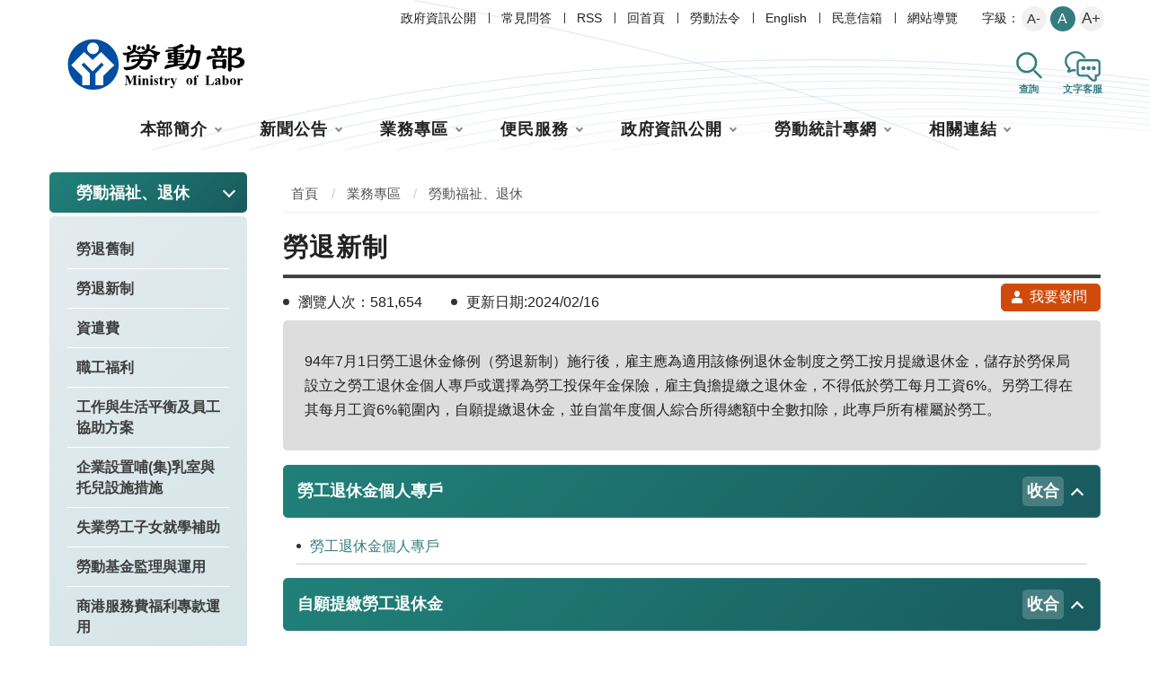

--- FILE ---
content_type: text/html; charset=utf-8
request_url: https://www.mol.gov.tw/1607/28162/28540/28560/
body_size: 8584
content:


<!DOCTYPE html>
<html lang="zh-Hant">
<head>
<!-- Global site tag (gtag.js) - Google Analytics -->
<script async src="https://www.googletagmanager.com/gtag/js?id=UA-60529020-1"></script>
<script>
  window.dataLayer = window.dataLayer || [];
  function gtag(){dataLayer.push(arguments);}
  gtag('js', new Date());

  gtag('config', 'UA-60529020-1');
</script>
<!-- Google Tag Manager -->
<script>(function(w,d,s,l,i){w[l]=w[l]||[];w[l].push({'gtm.start':
new Date().getTime(),event:'gtm.js'});var f=d.getElementsByTagName(s)[0],
j=d.createElement(s),dl=l!='dataLayer'?'&l='+l:'';j.async=true;j.src=
'https://www.googletagmanager.com/gtm.js?id='+i+dl;f.parentNode.insertBefore(j,f);
})(window,document,'script','dataLayer','GTM-NMZPMDT');</script>
<!-- End Google Tag Manager -->
    <meta charset="utf-8">
    <meta http-equiv="X-UA-Compatible" content="IE=edge">
    <meta name="viewport" content="width=device-width, initial-scale=1.0">
    <meta name="Site" content="勞動部全球資訊網">
    <meta name="Version" content="中文網">
    <meta name="PageType" content="目錄頁">
    <meta name="TreeNode" content="勞動福祉、退休">
    <meta name="ContentTitle" content="勞退新制">

    <meta property="og:title" content="勞退新制">
    <meta property="og:type" content="website" />
    <meta property="og:url" content="https://www.mol.gov.tw/1607/28162/28540/28560/" />
    <meta property="og:image" content="https://www.mol.gov.tw/media/rslazayu/mol-logo.png">
    <meta property="og:image:width" content="50%">
    <meta property="og:image:height" content="50%">
    <meta property="og:site_name" content="勞動部全球資訊網">
    <meta property="og:description" content="勞退新制" />

    <meta name="DC.Title" content="勞退新制" />
    <meta name="DC.Creator" content="勞動部全球資訊網" />
    <meta name="DC.Subject" content="勞退新制" />
    <meta name="DC.Description" content="勞退新制" />
    <meta name="DC.Contributor" content="勞動部全球資訊網" />
    <meta name="DC.Type" content="文字" />
    <meta name="DC.Format" content="text" />
    <meta name="DC.Source" content="勞動部全球資訊網" />
    <meta name="DC.Language" content="中文" />
    <meta name="DC.coverage.t.min" content="0001-01-01" />
    <meta name="DC.coverage.t.max" content="0021-01-01" />
    <meta name="DC.Publisher" content="勞動部全球資訊網" />
    <meta name="DC.Date" content="2021-09-05" />
    <meta name="DC.Identifier" content="A55000100A" />
    <meta name="DC.Relation" content="勞動部全球資訊網" />
    <meta name="DC.Rights" content="勞動部全球資訊網" />

    <meta name="Category.Theme" content="300" />
    <meta name="Category.Cake" content="600" />
    <meta name="Category.Service" content="I00" />

    <meta name="keywords" />

    <title>勞退新制-勞動部全球資訊網中文網</title>
    <!-- animate css-->
    <link rel="stylesheet" href="/Content/main//css/animate.css">
    <!-- swiper css -->
    <link rel="stylesheet" type="text/css" href="/Content/main//vendor/swiper/swiper-bundle.min.css" />
    <!-- hyUI css -->
    <link rel="stylesheet" href="/Content/main//css/hyui.css">

    <!-- favicon -->
    <link href="/Content/main//images/favicon.png" rel="icon" type="image/x-icon">

    
</head>
<body>
<!-- Google Tag Manager (noscript) -->
<noscript><iframe src="https://www.googletagmanager.com/ns.html?id=GTM-NMZPMDT"
height="0" width="0" style="display:none;visibility:hidden" title="Google Tag Manager "></iframe></noscript>
<!-- End Google Tag Manager (noscript) -->
    <!-- 直接跳主內容區 -->
    <a class="goCenter" href="#aC" tabindex="1">按Enter到主內容區</a>

    
<div class="wrapper">
    <!-- header Start -->
    <header class="header ">
        

<div class="container">
    <a class="accesskey" href="#aU" id="aU" accesskey="U" title="網站標題" tabindex="2">:::</a>
    <!-- navigation Start -->
    <nav class="navigation" role="navigation" aria-label="頁首功能列">
                <!-- 新增div navlist -->
                <div class="navlist">
                    <ul>
                            <li>
                                <a href="/umbraco/surface/Ini/CountAndRedirectUrl?nodeId=27414" title="政府資訊公開" target=""  id="home" sec="header" rel="noopener noreferrer">政府資訊公開</a>
                            </li>
                            <li>
                                <a href="/umbraco/surface/Ini/CountAndRedirectUrl?nodeId=3275" title="常見問答" target=""  id="home" sec="header" rel="noopener noreferrer">常見問答</a>
                            </li>
                            <li>
                                <a href="/2578/2582/3271/post" title="RSS" target="_self"  id="home" sec="header" rel="noopener noreferrer">RSS</a>
                            </li>
                            <li>
                                <a href="/umbraco/surface/Ini/CountAndRedirectUrl?nodeId=3267" title="回首頁" target=""  id="home" sec="header" rel="noopener noreferrer">回首頁</a>
                            </li>
                            <li>
                                <a href="/umbraco/surface/Ini/CountAndRedirectUrl?nodeId=3274" title="勞動法令(另開新視窗)" target="_blank"  id="home" sec="header" rel="noopener noreferrer">勞動法令</a>
                            </li>
                            <li>
                                <a href="/umbraco/surface/Ini/CountAndRedirectUrl?nodeId=3273" title="English" target=""  id="home" sec="header" rel="noopener noreferrer">English</a>
                            </li>
                            <li>
                                <a href="/umbraco/surface/Ini/CountAndRedirectUrl?nodeId=3272" title="民意信箱(另開新視窗)" target="_blank"  id="home" sec="header" rel="noopener noreferrer">民意信箱</a>
                            </li>
                            <li>
                                <a href="/umbraco/surface/Ini/CountAndRedirectUrl?nodeId=3268" title="網站導覽" target=""  id="home" sec="header" rel="noopener noreferrer">網站導覽</a>
                            </li>
                    </ul>
                </div>
            <!-- font_size -->
            <div class="font_size">
                <span>字級：</span>
                <!-- 英文用<span>font-size：</span> -->
                <ul>
                    <li><a href="#" class="small" title="大" rel="noopener noreferrer">A-</a></li>
                    <li><a href="#" class="medium" title="中" rel="noopener noreferrer">A</a></li>
                    <li><a href="#" class="large" title="小" rel="noopener noreferrer">A+</a></li>
                </ul>
            </div>
    </nav>

    <!-- navigation End -->
    <h1>
        <a title="勞動部全球資訊網中文網" href="/"  id="home" sec="header"><img src="/media/4nigpaij/logo.svg" alt="勞動部全球資訊網中文網 Logo" /></a>
    </h1>
    <div class="functionbtn_block">
        <!-- <button type="button" class="menu_btn">選單</button> -->
        <button type="button" class="search_btn" title="搜尋功能" id="home" sec="header">查詢</button>
        <div class="searchname">搜尋功能</div>
        <!-- Search Start -->
        <div class="search" role="search">
            <form class="leftblock" action="/2578/2597/">
                <div class="form_grp">
                    <label for="mustSameAsId">搜尋</label>
                    <input name="q" id="mustSameAsId" type="text" placeholder="請輸入文字" accesskey="S" title="請輸入文字" aria-label="搜尋網站內容">
                    <input name="" type="submit" value="查詢" class="btn btn-search" title="搜尋功能" />
                </div>
                <div class="btn_grp">
                    <input name="" type="submit" onclick="window.open('https://www.google.com.tw/advanced_search?hl=zh-TW&as_q=&num=100&as_sitesearch='+location.hostname);" value="進階搜尋" class="btn btn-green" />
                </div>
                        <div class="keywordHot">
                            <div class="title">熱門關鍵字：</div>
                            <ul>
                                    <li>
                                        <a href="/2578/2597/?q=勞工申訴" title="勞工申訴" id="home" sec="header" rel="noopener noreferrer">勞工申訴</a>
                                    </li>
                                    <li>
                                        <a href="/2578/2597/?q=年金" title="年金" id="home" sec="header" rel="noopener noreferrer">年金</a>
                                    </li>
                                    <li>
                                        <a href="/2578/2597/?q=勞動檢查" title="勞動檢查" id="home" sec="header" rel="noopener noreferrer">勞動檢查</a>
                                    </li>
                            </ul>
                        </div>
            </form>
            <div class="rightblock">
                <div class="important_link">
                            <div>
                                <a href="/umbraco/surface/Ini/CountAndRedirectUrl?nodeId=23486" title="勞動基準法修法" target="" id="home" sec="header" rel="noopener noreferrer">
                                        <img src="/media/kxre0wm1/search_icon02.svg" alt="">
                                    勞動基準法修法
                                </a>
                            </div>
                </div>
            </div>
        </div>
        <!-- Search End -->
        <button type="button" class="customer_service_btn" title="文字客服" id="home" sec="header">文字客服</button>
        <div class="customername">文字客服</div>
        <!-- 客服 start -->
        <div class="customer_service_block">
            <div>
                <span>有任何問題嗎？</span> 歡迎試試智能機器人: 樂博<br />
            </div>
            <button type="button" class="service_btn" onclick="window.open('https://1955rb.mol.gov.tw/', '_blank')" title="文字客服" id="home" sec="header">文字客服</button>
        </div>
        <!-- 客服 end -->
    </div>

    <!-- noscript -->
    <noscript>
您的瀏覽器不支援JavaScript語法，JavaScript語法並不影響內容的陳述。您可使用按鍵盤上的Ctrl鍵+ (+)鍵放大/(-)鍵縮小來改變字型大小；回到上一頁可使用瀏覽器提供的 Alt+左方向鍵(←) 快速鍵功能；列印可使用瀏覽器提供的(Ctrl+P)功能。您的瀏覽器，不支援script語法，若您的瀏覽器無法支援請點選此超連結        <a href="#" rel="noopener noreferrer">網站導覽</a>
    </noscript>

        <!-- menu Start -->
        <nav class="megamenu" role="navigation" aria-label="主選單">
            <ul>
                    <li>
                        <a href="https://www.mol.gov.tw/1607/1608/normalnodelist" title="本部簡介" target="_self" rel="noopener noreferrer">本部簡介</a>
                            <ul>
                                    <li>
                                        <a href="https://www.mol.gov.tw/1607/1608/80563/lpsimplelist" title="正副首長介紹" target="_self" class="" id="home" sec="header" rel="noopener noreferrer">正副首長介紹</a>
                                    </li>
                                    <li>
                                        <a href="https://www.mol.gov.tw/1607/1608/1614/nodelist" title="職掌及組織" target="_self" class="" id="home" sec="header" rel="noopener noreferrer">職掌及組織</a>
                                    </li>
                                    <li>
                                        <a href="https://www.mol.gov.tw/1607/1608/1620/lpsimplelist" title="勞動大事紀" target="_self" class="" id="home" sec="header" rel="noopener noreferrer">勞動大事紀</a>
                                    </li>
                                    <li>
                                        <a href="/umbraco/surface/Ini/CountAndRedirectUrl?nodeId=2973" title="勞動部辦公位置地圖點位(另開新視窗)" target="_blank" class="" id="home" sec="header" rel="noopener noreferrer">勞動部辦公位置地圖點位</a>
                                    </li>
                                    <li>
                                        <a href="https://www.mol.gov.tw/1607/1608/1624/2976/post" title="聯絡資訊" target="_self" class="" id="home" sec="header" rel="noopener noreferrer">聯絡資訊</a>
                                    </li>
                            </ul>
                    </li>
                    <li>
                        <a href="https://www.mol.gov.tw/1607/1632/normalnodelist" title="新聞公告" target="_self" rel="noopener noreferrer">新聞公告</a>
                            <ul>
                                    <li>
                                        <a href="https://www.mol.gov.tw/1607/1632/1633/lpsimplelist" title="新聞稿" target="_self" class="" id="home" sec="header" rel="noopener noreferrer">新聞稿</a>
                                    </li>
                                    <li>
                                        <a href="https://www.mol.gov.tw/1607/1632/2660/lpsimplelist" title="即時新聞澄清" target="_self" class="" id="home" sec="header" rel="noopener noreferrer">即時新聞澄清</a>
                                    </li>
                                    <li>
                                        <a href="https://www.mol.gov.tw/1607/1632/2665/lpsimplelist" title="公布欄" target="_self" class="" id="home" sec="header" rel="noopener noreferrer">公布欄</a>
                                    </li>
                                    <li>
                                        <a href="https://www.mol.gov.tw/1607/1632/1638/lpsimplelist" title="就業資訊" target="_self" class="" id="home" sec="header" rel="noopener noreferrer">就業資訊</a>
                                    </li>
                                    <li>
                                        <a href="https://www.mol.gov.tw/1607/1632/1640/lpsimplelist" title="歷史新聞" target="_self" class="" id="home" sec="header" rel="noopener noreferrer">歷史新聞</a>
                                    </li>
                            </ul>
                    </li>
                    <li>
                        <a href="https://www.mol.gov.tw/1607/28162/normalnodelist" title="業務專區" target="_self" rel="noopener noreferrer">業務專區</a>
                            <ul>
                                    <li>
                                        <a href="https://www.mol.gov.tw/1607/28162/28600/nodelist" title="勞動政策、國際事務" target="_self" class="" id="home" sec="header" rel="noopener noreferrer">勞動政策、國際事務</a>
                                    </li>
                                    <li>
                                        <a href="https://www.mol.gov.tw/1607/28162/28296/nodelist" title="勞動關係" target="_self" class="" id="home" sec="header" rel="noopener noreferrer">勞動關係</a>
                                    </li>
                                    <li>
                                        <a href="https://www.mol.gov.tw/1607/28162/28166/nodelist" title="勞動條件、就業平等" target="_self" class="" id="home" sec="header" rel="noopener noreferrer">勞動條件、就業平等</a>
                                    </li>
                                    <li>
                                        <a href="https://www.mol.gov.tw/1607/28162/28472/nodelist" title="勞動保險" target="_self" class="" id="home" sec="header" rel="noopener noreferrer">勞動保險</a>
                                    </li>
                                    <li>
                                        <a href="https://www.mol.gov.tw/1607/28162/28540/nodelist" title="勞動福祉、退休" target="_self" class="" id="home" sec="header" rel="noopener noreferrer">勞動福祉、退休</a>
                                    </li>
                                    <li>
                                        <a href="https://www.mol.gov.tw/1607/28162/28598/lpsimplelist" title="職業安全衛生及勞動檢查" target="_self" class="" id="home" sec="header" rel="noopener noreferrer">職業安全衛生及勞動檢查</a>
                                    </li>
                                    <li>
                                        <a href="https://www.mol.gov.tw/1607/28162/86024/nodelist" title="就業服務、職業訓練、外國人才事務" target="_self" class="" id="home" sec="header" rel="noopener noreferrer">就業服務、職業訓練、外國人才事務</a>
                                    </li>
                                    <li>
                                        <a href="https://www.mol.gov.tw/1607/28162/28652/nodelist" title="其他重要專區" target="_self" class="" id="home" sec="header" rel="noopener noreferrer">其他重要專區</a>
                                    </li>
                            </ul>
                    </li>
                    <li>
                        <a href="https://www.mol.gov.tw/1607/28690/normalnodelist" title="便民服務" target="_self" rel="noopener noreferrer">便民服務</a>
                            <ul>
                                    <li>
                                        <a href="https://www.mol.gov.tw/1607/28690/82567/nodelist" title="線上服務系統" target="_self" class="specialZoneStyle" id="home" sec="header" rel="noopener noreferrer">線上服務系統</a>
                                    </li>
                                    <li>
                                        <a href="https://www.mol.gov.tw/1607/28690/28700/nodelist" title="行政救濟/申訴專區" target="_self" class="specialZoneStyle" id="home" sec="header" rel="noopener noreferrer">行政救濟/申訴專區</a>
                                    </li>
                                    <li>
                                        <a href="https://www.mol.gov.tw/1607/28690/2282/nodeListSearch" title="常見問答" target="_self" class="specialZoneStyle" id="home" sec="header" rel="noopener noreferrer">常見問答</a>
                                    </li>
                                    <li>
                                        <a href="https://www.mol.gov.tw/1607/28690/86491/86498/lpsimplelist" title="因應天災之勞工協助措施" target="_self" class="specialZoneStyle" id="home" sec="header" rel="noopener noreferrer">因應天災之勞工協助措施</a>
                                    </li>
                                    <li>
                                        <a href="https://www.mol.gov.tw/1607/28690/82752/nodelist" title="從懷孕到養育子女，有什麼保障?" target="_self" class="" id="home" sec="header" rel="noopener noreferrer">從懷孕到養育子女，有什麼保障?</a>
                                    </li>
                                    <li>
                                        <a href="https://www.mol.gov.tw/1607/28690/82833/nodelist" title="我要退休了，有什麼保障與權利?" target="_self" class="" id="home" sec="header" rel="noopener noreferrer">我要退休了，有什麼保障與權利?</a>
                                    </li>
                                    <li>
                                        <a href="https://www.mol.gov.tw/1607/28690/83363/nodelist" title="受到關稅衝擊了該怎麼辦?" target="_self" class="" id="home" sec="header" rel="noopener noreferrer">受到關稅衝擊了該怎麼辦?</a>
                                    </li>
                                    <li>
                                        <a href="https://www.mol.gov.tw/1607/28690/83030/nodelist" title="就業安定費怎麼繳？繳多少？" target="_self" class="" id="home" sec="header" rel="noopener noreferrer">就業安定費怎麼繳？繳多少？</a>
                                    </li>
                                    <li>
                                        <a href="https://www.mol.gov.tw/1607/28690/83093/nodelist" title="我要找外籍家庭看護" target="_self" class="" id="home" sec="header" rel="noopener noreferrer">我要找外籍家庭看護</a>
                                    </li>
                                    <li>
                                        <a href="https://www.mol.gov.tw/1607/28690/83306/nodelist" title="從上班到休假，我該瞭解的權益有哪些?" target="_self" class="" id="home" sec="header" rel="noopener noreferrer">從上班到休假，我該瞭解的權益有哪些?</a>
                                    </li>
                                    <li>
                                        <a href="https://www.mol.gov.tw/1607/28690/83245/nodelist" title="被資遣（解僱），我的權益要注意什麼？" target="_self" class="" id="home" sec="header" rel="noopener noreferrer">被資遣（解僱），我的權益要注意什麼？</a>
                                    </li>
                                    <li>
                                        <a href="https://www.mol.gov.tw/1607/28690/83284/nodelist" title="發生職災怎麼辦?" target="_self" class="" id="home" sec="header" rel="noopener noreferrer">發生職災怎麼辦?</a>
                                    </li>
                                    <li>
                                        <a href="https://www.mol.gov.tw/1607/28690/82583/nodelist" title="我失業了該怎麼辦?" target="_self" class="" id="home" sec="header" rel="noopener noreferrer">我失業了該怎麼辦?</a>
                                    </li>
                                    <li>
                                        <a href="https://www.mol.gov.tw/1607/28690/85011/nodelist" title="青年就業協助" target="_self" class="" id="home" sec="header" rel="noopener noreferrer">青年就業協助</a>
                                    </li>
                                    <li>
                                        <a href="https://www.mol.gov.tw/1607/28690/85508/nodelist" title="我想聘僱外國專業人士(白領)該怎麼做？" target="_self" class="" id="home" sec="header" rel="noopener noreferrer">我想聘僱外國專業人士(白領)該怎麼做？</a>
                                    </li>
                                    <li>
                                        <a href="https://www.mol.gov.tw/1607/28690/85770/nodelist" title="移工聘僱後管理" target="_self" class="" id="home" sec="header" rel="noopener noreferrer">移工聘僱後管理</a>
                                    </li>
                                    <li>
                                        <a href="https://www.mol.gov.tw/1607/28690/86099/nodelist" title="發生職場霸凌怎麼辦?" target="_self" class="" id="home" sec="header" rel="noopener noreferrer">發生職場霸凌怎麼辦?</a>
                                    </li>
                            </ul>
                    </li>
                    <li>
                        <a href="https://www.mol.gov.tw/1607/28752/normalnodelist" title="政府資訊公開" target="_self" rel="noopener noreferrer">政府資訊公開</a>
                            <ul>
                                    <li>
                                        <a href="https://www.mol.gov.tw/1607/28752/79749/79773/post" title="勞動部因應美國關稅我國出口供應鏈支持方案" target="_self" class="" id="home" sec="header" rel="noopener noreferrer">勞動部因應美國關稅我國出口供應鏈支持方案</a>
                                    </li>
                                    <li>
                                        <a href="https://www.mol.gov.tw/1607/28752/28754/nodelist" title="預算、決算書及會計月報" target="_self" class="" id="home" sec="header" rel="noopener noreferrer">預算、決算書及會計月報</a>
                                    </li>
                                    <li>
                                        <a href="https://www.mol.gov.tw/1607/28752/28764/nodelist" title="研究報告與出版品" target="_self" class="" id="home" sec="header" rel="noopener noreferrer">研究報告與出版品</a>
                                    </li>
                                    <li>
                                        <a href="https://www.mol.gov.tw/1607/28752/28774/nodelist" title="捐補助專區" target="_self" class="" id="home" sec="header" rel="noopener noreferrer">捐補助專區</a>
                                    </li>
                                    <li>
                                        <a href="https://www.mol.gov.tw/1607/28752/28798/nodelist" title="性別平等專區" target="_self" class="" id="home" sec="header" rel="noopener noreferrer">性別平等專區</a>
                                    </li>
                                    <li>
                                        <a href="https://www.mol.gov.tw/1607/28752/28820/nodelist" title="廉政專區" target="_self" class="" id="home" sec="header" rel="noopener noreferrer">廉政專區</a>
                                    </li>
                                    <li>
                                        <a href="https://www.mol.gov.tw/1607/28752/28856/nodelist" title="人權專區" target="_self" class="" id="home" sec="header" rel="noopener noreferrer">人權專區</a>
                                    </li>
                                    <li>
                                        <a href="https://www.mol.gov.tw/1607/28752/28862/lpsimplelist" title="書面之公共工程及採購契約" target="_self" class="" id="home" sec="header" rel="noopener noreferrer">書面之公共工程及採購契約</a>
                                    </li>
                                    <li>
                                        <a href="https://www.mol.gov.tw/1607/28752/28864/30071/post" title="人民申請提供政府資訊案件統計" target="_self" class="" id="home" sec="header" rel="noopener noreferrer">人民申請提供政府資訊案件統計</a>
                                    </li>
                                    <li>
                                        <a href="https://www.mol.gov.tw/1607/28752/28866/30873/post" title="公共設施維護管理資訊" target="_self" class="" id="home" sec="header" rel="noopener noreferrer">公共設施維護管理資訊</a>
                                    </li>
                                    <li>
                                        <a href="https://www.mol.gov.tw/1607/28752/28868/lpsimplelist" title="本部及所屬機關行動服務發展現況" target="_self" class="" id="home" sec="header" rel="noopener noreferrer">本部及所屬機關行動服務發展現況</a>
                                    </li>
                                    <li>
                                        <a href="https://www.mol.gov.tw/1607/28752/28870/30082/post" title="開放資料" target="_self" class="" id="home" sec="header" rel="noopener noreferrer">開放資料</a>
                                    </li>
                                    <li>
                                        <a href="https://www.mol.gov.tw/1607/28752/28872/lpsimplelist" title="辦理政策宣導相關廣告執行情形" target="_self" class="" id="home" sec="header" rel="noopener noreferrer">辦理政策宣導相關廣告執行情形</a>
                                    </li>
                                    <li>
                                        <a href="https://www.mol.gov.tw/1607/28752/54697/nodelist" title="主管勞動業務財團法人" target="_self" class="" id="home" sec="header" rel="noopener noreferrer">主管勞動業務財團法人</a>
                                    </li>
                                    <li>
                                        <a href="https://www.mol.gov.tw/1607/28752/28876/30107/post" title="內部控制聲明書" target="_self" class="" id="home" sec="header" rel="noopener noreferrer">內部控制聲明書</a>
                                    </li>
                                    <li>
                                        <a href="https://www.mol.gov.tw/1607/28752/65417/nodelist" title="法規命令草案年度立法計畫專區" target="_self" class="" id="home" sec="header" rel="noopener noreferrer">法規命令草案年度立法計畫專區</a>
                                    </li>
                                    <li>
                                        <a href="https://www.mol.gov.tw/1607/28752/68738/68898/post" title="本部辦理所屬機關員額評鑑專區" target="_self" class="" id="home" sec="header" rel="noopener noreferrer">本部辦理所屬機關員額評鑑專區</a>
                                    </li>
                                    <li>
                                        <a href="https://www.mol.gov.tw/1607/28752/28726/nodelist" title="遊說法專區" target="_self" class="" id="home" sec="header" rel="noopener noreferrer">遊說法專區</a>
                                    </li>
                                    <li>
                                        <a href="https://www.mol.gov.tw/1607/28752/28732/nodelist" title="個人資料管理" target="_self" class="" id="home" sec="header" rel="noopener noreferrer">個人資料管理</a>
                                    </li>
                                    <li>
                                        <a href="https://www.mol.gov.tw/1607/28752/28744/nodelist" title="國家賠償
" target="_self" class="" id="home" sec="header" rel="noopener noreferrer">國家賠償
</a>
                                    </li>
                                    <li>
                                        <a href="https://www.mol.gov.tw/1607/28752/28712/nodelist" title="勞動部檔案資訊應用申請區
" target="_self" class="" id="home" sec="header" rel="noopener noreferrer">勞動部檔案資訊應用申請區
</a>
                                    </li>
                                    <li>
                                        <a href="https://www.mol.gov.tw/1607/28752/86364/lpsimplelist" title="因公派員出國計畫考察費用執行情形" target="_self" class="" id="home" sec="header" rel="noopener noreferrer">因公派員出國計畫考察費用執行情形</a>
                                    </li>
                                    <li>
                                        <a href="https://www.mol.gov.tw/1607/28752/87344/87359/post" title="安全防護專區" target="_self" class="" id="home" sec="header" rel="noopener noreferrer">安全防護專區</a>
                                    </li>
                            </ul>
                    </li>
                    <li>
                        <a href="https://www.mol.gov.tw/1607/71771/normalnodelist" title="勞動統計專網" target="_self" rel="noopener noreferrer">勞動統計專網</a>
                            <ul>
                                    <li>
                                        <a href="https://www.mol.gov.tw/1607/71771/71774/76068/nodelist" title="最新消息" target="_self" class="" id="home" sec="header" rel="noopener noreferrer">最新消息</a>
                                    </li>
                                    <li>
                                        <a href="https://www.mol.gov.tw/1607/71771/71799/nodelist" title="統計查詢" target="_self" class="" id="home" sec="header" rel="noopener noreferrer">統計查詢</a>
                                    </li>
                                    <li>
                                        <a href="https://www.mol.gov.tw/1607/71771/72772/statisticalReportList" title="統計專刊" target="_self" class="" id="home" sec="header" rel="noopener noreferrer">統計專刊</a>
                                    </li>
                                    <li>
                                        <a href="https://www.mol.gov.tw/1607/71771/72867/nodelist" title="統計調查" target="_self" class="" id="home" sec="header" rel="noopener noreferrer">統計調查</a>
                                    </li>
                                    <li>
                                        <a href="https://www.mol.gov.tw/1607/71771/72956/nodelist" title="薪資統計" target="_self" class="" id="home" sec="header" rel="noopener noreferrer">薪資統計</a>
                                    </li>
                                    <li>
                                        <a href="https://www.mol.gov.tw/1607/71771/73009/nodelist" title="族群統計" target="_self" class="" id="home" sec="header" rel="noopener noreferrer">族群統計</a>
                                    </li>
                                    <li>
                                        <a href="https://www.mol.gov.tw/1607/71771/73363/nodelist" title="性別統計專區" target="_self" class="" id="home" sec="header" rel="noopener noreferrer">性別統計專區</a>
                                    </li>
                                    <li>
                                        <a href="https://www.mol.gov.tw/1607/71771/73495/nodelist" title="統計名詞與分類" target="_self" class="" id="home" sec="header" rel="noopener noreferrer">統計名詞與分類</a>
                                    </li>
                                    <li>
                                        <a href="https://www.mol.gov.tw/1607/71771/73514/nodelist" title="網路填報" target="_self" class="" id="home" sec="header" rel="noopener noreferrer">網路填報</a>
                                    </li>
                                    <li>
                                        <a href="https://www.mol.gov.tw/1607/71771/73524/nodelist" title="關於勞動統計" target="_self" class="" id="home" sec="header" rel="noopener noreferrer">關於勞動統計</a>
                                    </li>
                            </ul>
                    </li>
                    <li>
                        <a href="https://www.mol.gov.tw/1607/2566/normalnodelist" title="相關連結" target="_self" rel="noopener noreferrer">相關連結</a>
                            <ul>
                                    <li>
                                        <a href="https://www.mol.gov.tw/1607/2566/2567/lpsimplelist" title="國外勞工業務網站" target="_self" class="" id="home" sec="header" rel="noopener noreferrer">國外勞工業務網站</a>
                                    </li>
                                    <li>
                                        <a href="https://www.mol.gov.tw/1607/2566/2570/lpsimplelist" title="消費者保護" target="_self" class="" id="home" sec="header" rel="noopener noreferrer">消費者保護</a>
                                    </li>
                                    <li>
                                        <a href="/umbraco/surface/Ini/CountAndRedirectUrl?nodeId=3439" title="勞工體格及健康檢查認可醫療機構名單(另開新視窗)" target="_blank" class="" id="home" sec="header" rel="noopener noreferrer">勞工體格及健康檢查認可醫療機構名單</a>
                                    </li>
                                    <li>
                                        <a href="/umbraco/surface/Ini/CountAndRedirectUrl?nodeId=26923" title="公文附件下載(另開新視窗)" target="_blank" class="" id="home" sec="header" rel="noopener noreferrer">公文附件下載</a>
                                    </li>
                                    <li>
                                        <a href="/umbraco/surface/Ini/CountAndRedirectUrl?nodeId=61684" title="外部連結" target="" class="" id="home" sec="header" rel="noopener noreferrer">外部連結</a>
                                    </li>
                            </ul>
                    </li>
            </ul>
        </nav>
        <!-- menu End -->
</div>


    </header>
    <!-- header End -->
    <!-- main Start -->
    <div id="center" class="main innerpage">
        <noscript>
            您的瀏覽器不支援 JavaScript 或 JavaScript已停用
        </noscript>
        <a class="accesskey" href="#aC" id="aC" accesskey="C" title="主要內容區">:::</a>
        <div class="container">
                <!-- 左側 -->
                <div class="left_block">
                    <div class="leftmenu" aria-label="次選單">
                                <div class="title">勞動福祉、退休</div>
                                <ul>
                                        <li>
                                            <a href="https://www.mol.gov.tw/1607/28162/28540/28542/nodelist" target="_self" title="勞退舊制" rel="noopener noreferrer" class="">
                                                勞退舊制
                                            </a>
                                        </li>
                                        <li>
                                            <a href="https://www.mol.gov.tw/1607/28162/28540/28560/nodelist" target="_self" title="勞退新制" rel="noopener noreferrer" class="">
                                                勞退新制
                                            </a>
                                        </li>
                                        <li>
                                            <a href="https://www.mol.gov.tw/1607/28162/28540/28564/nodelist" target="_self" title="資遣費" rel="noopener noreferrer" class="">
                                                資遣費
                                            </a>
                                        </li>
                                        <li>
                                            <a href="https://www.mol.gov.tw/1607/28162/28540/28572/43289/post" target="_self" title="職工福利" rel="noopener noreferrer" class="">
                                                職工福利
                                            </a>
                                        </li>
                                        <li>
                                            <a href="https://www.mol.gov.tw/1607/28162/28540/28574/nodelist" target="_self" title="工作與生活平衡及員工協助方案" rel="noopener noreferrer" class="">
                                                工作與生活平衡及員工協助方案
                                            </a>
                                        </li>
                                        <li>
                                            <a href="https://www.mol.gov.tw/1607/28162/28540/28580/lpsimplelist" target="_self" title="企業設置哺(集)乳室與托兒設施措施" rel="noopener noreferrer" class="">
                                                企業設置哺(集)乳室與托兒設施措施
                                            </a>
                                        </li>
                                        <li>
                                            <a href="https://www.mol.gov.tw/1607/28162/28540/28582/66175/post" target="_self" title="失業勞工子女就學補助" rel="noopener noreferrer" class="">
                                                失業勞工子女就學補助
                                            </a>
                                        </li>
                                        <li>
                                            <a href="https://www.mol.gov.tw/1607/28162/28540/28584/nodelist" target="_self" title="勞動基金監理與運用" rel="noopener noreferrer" class="">
                                                勞動基金監理與運用
                                            </a>
                                        </li>
                                        <li>
                                            <a href="https://www.mol.gov.tw/1607/28162/28540/30311/45746/post" target="_self" title="商港服務費福利專款運用" rel="noopener noreferrer" class="">
                                                商港服務費福利專款運用
                                            </a>
                                        </li>
                                        <li>
                                            <a href="https://www.mol.gov.tw/1607/28162/28540/28592/28594/lpsimplelist" target="_self" title="歷史專區" rel="noopener noreferrer" class="">
                                                歷史專區
                                            </a>
                                        </li>
                                </ul>

                    </div>


                            <!--勞動部所屬機關 start -->
                            <div class="agency_inblock">
                                <div class="title">勞動部所屬機關</div>
                                <ul>
                                        <li>
                                            <a href="/umbraco/surface/Ini/CountAndRedirectUrl?nodeId=23460" target="_blank" title="勞動及職業安全衛生研究所(另開新視窗)" rel="noopener noreferrer">
                                                    <img src="/media/glqlbc1n/agency01.png" alt="勞動及職業安全衛生研究所">
                                            </a>
                                        </li>
                                        <li>
                                            <a href="/umbraco/surface/Ini/CountAndRedirectUrl?nodeId=23464" target="_blank" title="職業安全衛生署(另開新視窗)" rel="noopener noreferrer">
                                                    <img src="/media/wr5lo5w1/agency02.png" alt="職業安全衛生署">
                                            </a>
                                        </li>
                                        <li>
                                            <a href="/umbraco/surface/Ini/CountAndRedirectUrl?nodeId=23468" target="_blank" title="勞動力發展署(另開新視窗)" rel="noopener noreferrer">
                                                    <img src="/media/ygobuapc/勞發署.png" alt="勞動力發展署">
                                            </a>
                                        </li>
                                        <li>
                                            <a href="/umbraco/surface/Ini/CountAndRedirectUrl?nodeId=23472" target="_blank" title="勞動基金運用局(另開新視窗)" rel="noopener noreferrer">
                                                    <img src="/media/thpnyq1y/agency04.png" alt="勞動基金運用局">
                                            </a>
                                        </li>
                                        <li>
                                            <a href="/umbraco/surface/Ini/CountAndRedirectUrl?nodeId=23476" target="_blank" title="勞工保險局(另開新視窗)" rel="noopener noreferrer">
                                                    <img src="/media/aqinkpp2/agency05.png" alt="勞工保險局">
                                            </a>
                                        </li>
                                </ul>
                            </div>
                            <!--勞動部所屬機關end -->

                </div>
            <!-- 主要內容區 -->
            <div class="center_block">
                <!-- breadcrumb路徑 -->
                


    <div class="breadcrumb">
        <ul>
                    <li>
                        <a href="/" title="首頁" target="_self" rel="noopener noreferrer">首頁</a>
                    </li>
                        <li>
                            <a href="https://www.mol.gov.tw/1607/28162/normalnodelist" title="業務專區" target="_self" rel="noopener noreferrer">業務專區</a>
                        </li>
                        <li>
                            <a href="https://www.mol.gov.tw/1607/28162/28540/nodelist" title="勞動福祉、退休" target="_self" rel="noopener noreferrer">勞動福祉、退休</a>
                        </li>
        </ul>
    </div>

                <!-- h2節點 -->
                    <h2 class="title">勞退新制</h2>
                
                

<!-- NP Start -->
        <section class="ap">
            <ul class="publish_info_top">
                <li>瀏覽人次：<text data-nodeId="28560"></text></li>
                <li>更新日期:2024/02/16</li>
            </ul>
                            <!-- 我要發問 start -->
                            <div class="ask_questions">
                                <button class="btn btn-orange">
                                    <i class="i_man2"></i>我要發問
                                </button>
                                <div class="questions_block">
                                    <div class="close"><a href="#" rel="noopener noreferrer"><img src="/Content/main/images/icon/icon_add2.svg" alt="我要發問"></a></div>
                                    <ul>
                                        <li><a href="https://www.mol.gov.tw/1607/28690/2282/nodeListSearch" title="常見問答" rel="noopener noreferrer">至 常見問答 查詢</a></li>
                                        <li><a href="https://po.mol.gov.tw/WriteMail" rel="noopener noreferrer">我要繼續寫信</a></li>
                                    </ul>
                                </div>
                            </div>

                <div class="explain_block">
                    <p><span><span><span><span>94年7月1日勞工退休金條例（勞退新制）施行後，雇主應為適用該條例退休金制度之勞工按月提繳退休金，儲存於勞保局設立之勞工退休金個人專戶或選擇為勞工投保年金保險，雇主負擔提繳之退休金，不得低於勞工每月工資6%。另勞工得在其每月工資6%範圍內，自願提繳退休金，並自當年度個人綜合所得總額中全數扣除，此專戶所有權屬於勞工。</span></span></span></span></p>
                </div>
            <div class="accordion_grounp">
                    <div class="accordionblock">
                        <div class="Q">
                            <a href="javascript:;" title="勞工退休金個人專戶" target="_self" rel="noopener noreferrer">
                                勞工退休金個人專戶
                                <span class="word">收合</span>
                            </a>
                        </div>
                        <div class="answer">
                            
                        <ul class="answer_list" style="">
                                <li>
                                    <a href="/1607/28162/28540/28560/28562/30453/post" title="勞工退休金個人專戶" target="_self" rel="noopener noreferrer">
                                        勞工退休金個人專戶
                                    </a>

                                </li>
                        </ul>
                        </div>
                    </div>
                    <div class="accordionblock">
                        <div class="Q">
                            <a href="javascript:;" title="自願提繳勞工退休金" target="_self" rel="noopener noreferrer">
                                自願提繳勞工退休金
                                <span class="word">收合</span>
                            </a>
                        </div>
                        <div class="answer">
                            
                        <ul class="answer_list" style="">
                                <li>
                                    <a href="/1607/28162/28540/28560/48263/48270/post" title="自願提繳勞工退休金" target="_self" rel="noopener noreferrer">
                                        自願提繳勞工退休金
                                    </a>

                                </li>
                        </ul>
                        </div>
                    </div>
            </div>
        </section>
<!-- NP End -->
            </div>
        </div>
        

<section class="fatfooter">
    <div class="container">
        <button type="button" name="展開選單/OPEN" id="FatFooterBtn" aria-label="導覽選單展開/收合" class="btn btn-fatfooter">收合</button>
            <nav aria-label="頁尾網站導覽">
                <ul>
                        <li>
                            <a href="https://www.mol.gov.tw/1607/1608/normalnodelist" title="本部簡介" target="_self"  id="home" sec="footer" rel="noopener noreferrer">本部簡介</a>
                                <ul>
                                        <li>
                                            <a href="https://www.mol.gov.tw/1607/1608/80563/lpsimplelist" title="正副首長介紹" target="_self"  id="home" sec="footer" rel="noopener noreferrer">正副首長介紹</a>
                                        </li>
                                        <li>
                                            <a href="https://www.mol.gov.tw/1607/1608/1614/nodelist" title="職掌及組織" target="_self"  id="home" sec="footer" rel="noopener noreferrer">職掌及組織</a>
                                        </li>
                                        <li>
                                            <a href="https://www.mol.gov.tw/1607/1608/1620/lpsimplelist" title="勞動大事紀" target="_self"  id="home" sec="footer" rel="noopener noreferrer">勞動大事紀</a>
                                        </li>
                                        <li>
                                            <a href="/umbraco/surface/Ini/CountAndRedirectUrl?nodeId=2973" title="勞動部辦公位置地圖點位(另開新視窗)" target="_blank"  id="home" sec="footer" rel="noopener noreferrer">勞動部辦公位置地圖點位</a>
                                        </li>
                                        <li>
                                            <a href="https://www.mol.gov.tw/1607/1608/1624/2976/post" title="聯絡資訊" target="_self"  id="home" sec="footer" rel="noopener noreferrer">聯絡資訊</a>
                                        </li>
                                </ul>
                        </li>
                        <li>
                            <a href="https://www.mol.gov.tw/1607/1632/normalnodelist" title="新聞公告" target="_self"  id="home" sec="footer" rel="noopener noreferrer">新聞公告</a>
                                <ul>
                                        <li>
                                            <a href="https://www.mol.gov.tw/1607/1632/1633/lpsimplelist" title="新聞稿" target="_self"  id="home" sec="footer" rel="noopener noreferrer">新聞稿</a>
                                        </li>
                                        <li>
                                            <a href="https://www.mol.gov.tw/1607/1632/2660/lpsimplelist" title="即時新聞澄清" target="_self"  id="home" sec="footer" rel="noopener noreferrer">即時新聞澄清</a>
                                        </li>
                                        <li>
                                            <a href="https://www.mol.gov.tw/1607/1632/2665/lpsimplelist" title="公布欄" target="_self"  id="home" sec="footer" rel="noopener noreferrer">公布欄</a>
                                        </li>
                                        <li>
                                            <a href="https://www.mol.gov.tw/1607/1632/1638/lpsimplelist" title="就業資訊" target="_self"  id="home" sec="footer" rel="noopener noreferrer">就業資訊</a>
                                        </li>
                                        <li>
                                            <a href="https://www.mol.gov.tw/1607/1632/1640/lpsimplelist" title="歷史新聞" target="_self"  id="home" sec="footer" rel="noopener noreferrer">歷史新聞</a>
                                        </li>
                                </ul>
                        </li>
                        <li>
                            <a href="https://www.mol.gov.tw/1607/28162/normalnodelist" title="業務專區" target="_self"  id="home" sec="footer" rel="noopener noreferrer">業務專區</a>
                                <ul>
                                        <li>
                                            <a href="https://www.mol.gov.tw/1607/28162/28600/nodelist" title="勞動政策、國際事務" target="_self"  id="home" sec="footer" rel="noopener noreferrer">勞動政策、國際事務</a>
                                        </li>
                                        <li>
                                            <a href="https://www.mol.gov.tw/1607/28162/28296/nodelist" title="勞動關係" target="_self"  id="home" sec="footer" rel="noopener noreferrer">勞動關係</a>
                                        </li>
                                        <li>
                                            <a href="https://www.mol.gov.tw/1607/28162/28166/nodelist" title="勞動條件、就業平等" target="_self"  id="home" sec="footer" rel="noopener noreferrer">勞動條件、就業平等</a>
                                        </li>
                                        <li>
                                            <a href="https://www.mol.gov.tw/1607/28162/28472/nodelist" title="勞動保險" target="_self"  id="home" sec="footer" rel="noopener noreferrer">勞動保險</a>
                                        </li>
                                        <li>
                                            <a href="https://www.mol.gov.tw/1607/28162/28540/nodelist" title="勞動福祉、退休" target="_self"  id="home" sec="footer" rel="noopener noreferrer">勞動福祉、退休</a>
                                        </li>
                                        <li>
                                            <a href="https://www.mol.gov.tw/1607/28162/28598/lpsimplelist" title="職業安全衛生及勞動檢查" target="_self"  id="home" sec="footer" rel="noopener noreferrer">職業安全衛生及勞動檢查</a>
                                        </li>
                                        <li>
                                            <a href="https://www.mol.gov.tw/1607/28162/86024/nodelist" title="就業服務、職業訓練、外國人才事務" target="_self"  id="home" sec="footer" rel="noopener noreferrer">就業服務、職業訓練、外國人才事務</a>
                                        </li>
                                        <li>
                                            <a href="https://www.mol.gov.tw/1607/28162/28652/nodelist" title="其他重要專區" target="_self"  id="home" sec="footer" rel="noopener noreferrer">其他重要專區</a>
                                        </li>
                                </ul>
                        </li>
                        <li>
                            <a href="https://www.mol.gov.tw/1607/28690/normalnodelist" title="便民服務" target="_self"  id="home" sec="footer" rel="noopener noreferrer">便民服務</a>
                                <ul>
                                        <li>
                                            <a href="https://www.mol.gov.tw/1607/28690/82567/nodelist" title="線上服務系統" target="_self"  id="home" sec="footer" rel="noopener noreferrer">線上服務系統</a>
                                        </li>
                                        <li>
                                            <a href="https://www.mol.gov.tw/1607/28690/28700/nodelist" title="行政救濟/申訴專區" target="_self"  id="home" sec="footer" rel="noopener noreferrer">行政救濟/申訴專區</a>
                                        </li>
                                        <li>
                                            <a href="https://www.mol.gov.tw/1607/28690/2282/nodeListSearch" title="常見問答" target="_self"  id="home" sec="footer" rel="noopener noreferrer">常見問答</a>
                                        </li>
                                        <li>
                                            <a href="https://www.mol.gov.tw/1607/28690/86491/86498/lpsimplelist" title="因應天災之勞工協助措施" target="_self"  id="home" sec="footer" rel="noopener noreferrer">因應天災之勞工協助措施</a>
                                        </li>
                                        <li>
                                            <a href="https://www.mol.gov.tw/1607/28690/82752/nodelist" title="從懷孕到養育子女，有什麼保障?" target="_self"  id="home" sec="footer" rel="noopener noreferrer">從懷孕到養育子女，有什麼保障?</a>
                                        </li>
                                        <li>
                                            <a href="https://www.mol.gov.tw/1607/28690/82833/nodelist" title="我要退休了，有什麼保障與權利?" target="_self"  id="home" sec="footer" rel="noopener noreferrer">我要退休了，有什麼保障與權利?</a>
                                        </li>
                                        <li>
                                            <a href="https://www.mol.gov.tw/1607/28690/83363/nodelist" title="受到關稅衝擊了該怎麼辦?" target="_self"  id="home" sec="footer" rel="noopener noreferrer">受到關稅衝擊了該怎麼辦?</a>
                                        </li>
                                        <li>
                                            <a href="https://www.mol.gov.tw/1607/28690/83030/nodelist" title="就業安定費怎麼繳？繳多少？" target="_self"  id="home" sec="footer" rel="noopener noreferrer">就業安定費怎麼繳？繳多少？</a>
                                        </li>
                                        <li>
                                            <a href="https://www.mol.gov.tw/1607/28690/83093/nodelist" title="我要找外籍家庭看護" target="_self"  id="home" sec="footer" rel="noopener noreferrer">我要找外籍家庭看護</a>
                                        </li>
                                        <li>
                                            <a href="https://www.mol.gov.tw/1607/28690/83306/nodelist" title="從上班到休假，我該瞭解的權益有哪些?" target="_self"  id="home" sec="footer" rel="noopener noreferrer">從上班到休假，我該瞭解的權益有哪些?</a>
                                        </li>
                                        <li>
                                            <a href="https://www.mol.gov.tw/1607/28690/83245/nodelist" title="被資遣（解僱），我的權益要注意什麼？" target="_self"  id="home" sec="footer" rel="noopener noreferrer">被資遣（解僱），我的權益要注意什麼？</a>
                                        </li>
                                        <li>
                                            <a href="https://www.mol.gov.tw/1607/28690/83284/nodelist" title="發生職災怎麼辦?" target="_self"  id="home" sec="footer" rel="noopener noreferrer">發生職災怎麼辦?</a>
                                        </li>
                                        <li>
                                            <a href="https://www.mol.gov.tw/1607/28690/82583/nodelist" title="我失業了該怎麼辦?" target="_self"  id="home" sec="footer" rel="noopener noreferrer">我失業了該怎麼辦?</a>
                                        </li>
                                        <li>
                                            <a href="https://www.mol.gov.tw/1607/28690/85011/nodelist" title="青年就業協助" target="_self"  id="home" sec="footer" rel="noopener noreferrer">青年就業協助</a>
                                        </li>
                                        <li>
                                            <a href="https://www.mol.gov.tw/1607/28690/85508/nodelist" title="我想聘僱外國專業人士(白領)該怎麼做？" target="_self"  id="home" sec="footer" rel="noopener noreferrer">我想聘僱外國專業人士(白領)該怎麼做？</a>
                                        </li>
                                        <li>
                                            <a href="https://www.mol.gov.tw/1607/28690/85770/nodelist" title="移工聘僱後管理" target="_self"  id="home" sec="footer" rel="noopener noreferrer">移工聘僱後管理</a>
                                        </li>
                                        <li>
                                            <a href="https://www.mol.gov.tw/1607/28690/86099/nodelist" title="發生職場霸凌怎麼辦?" target="_self"  id="home" sec="footer" rel="noopener noreferrer">發生職場霸凌怎麼辦?</a>
                                        </li>
                                </ul>
                        </li>
                        <li>
                            <a href="https://www.mol.gov.tw/1607/28752/normalnodelist" title="政府資訊公開" target="_self"  id="home" sec="footer" rel="noopener noreferrer">政府資訊公開</a>
                                <ul>
                                        <li>
                                            <a href="https://www.mol.gov.tw/1607/28752/79749/79773/post" title="勞動部因應美國關稅我國出口供應鏈支持方案" target="_self"  id="home" sec="footer" rel="noopener noreferrer">勞動部因應美國關稅我國出口供應鏈支持方案</a>
                                        </li>
                                        <li>
                                            <a href="https://www.mol.gov.tw/1607/28752/28754/nodelist" title="預算、決算書及會計月報" target="_self"  id="home" sec="footer" rel="noopener noreferrer">預算、決算書及會計月報</a>
                                        </li>
                                        <li>
                                            <a href="https://www.mol.gov.tw/1607/28752/28764/nodelist" title="研究報告與出版品" target="_self"  id="home" sec="footer" rel="noopener noreferrer">研究報告與出版品</a>
                                        </li>
                                        <li>
                                            <a href="https://www.mol.gov.tw/1607/28752/28774/nodelist" title="捐補助專區" target="_self"  id="home" sec="footer" rel="noopener noreferrer">捐補助專區</a>
                                        </li>
                                        <li>
                                            <a href="https://www.mol.gov.tw/1607/28752/28798/nodelist" title="性別平等專區" target="_self"  id="home" sec="footer" rel="noopener noreferrer">性別平等專區</a>
                                        </li>
                                        <li>
                                            <a href="https://www.mol.gov.tw/1607/28752/28820/nodelist" title="廉政專區" target="_self"  id="home" sec="footer" rel="noopener noreferrer">廉政專區</a>
                                        </li>
                                        <li>
                                            <a href="https://www.mol.gov.tw/1607/28752/28856/nodelist" title="人權專區" target="_self"  id="home" sec="footer" rel="noopener noreferrer">人權專區</a>
                                        </li>
                                        <li>
                                            <a href="https://www.mol.gov.tw/1607/28752/28862/lpsimplelist" title="書面之公共工程及採購契約" target="_self"  id="home" sec="footer" rel="noopener noreferrer">書面之公共工程及採購契約</a>
                                        </li>
                                        <li>
                                            <a href="https://www.mol.gov.tw/1607/28752/28864/30071/post" title="人民申請提供政府資訊案件統計" target="_self"  id="home" sec="footer" rel="noopener noreferrer">人民申請提供政府資訊案件統計</a>
                                        </li>
                                        <li>
                                            <a href="https://www.mol.gov.tw/1607/28752/28866/30873/post" title="公共設施維護管理資訊" target="_self"  id="home" sec="footer" rel="noopener noreferrer">公共設施維護管理資訊</a>
                                        </li>
                                        <li>
                                            <a href="https://www.mol.gov.tw/1607/28752/28868/lpsimplelist" title="本部及所屬機關行動服務發展現況" target="_self"  id="home" sec="footer" rel="noopener noreferrer">本部及所屬機關行動服務發展現況</a>
                                        </li>
                                        <li>
                                            <a href="https://www.mol.gov.tw/1607/28752/28870/30082/post" title="開放資料" target="_self"  id="home" sec="footer" rel="noopener noreferrer">開放資料</a>
                                        </li>
                                        <li>
                                            <a href="https://www.mol.gov.tw/1607/28752/28872/lpsimplelist" title="辦理政策宣導相關廣告執行情形" target="_self"  id="home" sec="footer" rel="noopener noreferrer">辦理政策宣導相關廣告執行情形</a>
                                        </li>
                                        <li>
                                            <a href="https://www.mol.gov.tw/1607/28752/54697/nodelist" title="主管勞動業務財團法人" target="_self"  id="home" sec="footer" rel="noopener noreferrer">主管勞動業務財團法人</a>
                                        </li>
                                        <li>
                                            <a href="https://www.mol.gov.tw/1607/28752/28876/30107/post" title="內部控制聲明書" target="_self"  id="home" sec="footer" rel="noopener noreferrer">內部控制聲明書</a>
                                        </li>
                                        <li>
                                            <a href="https://www.mol.gov.tw/1607/28752/65417/nodelist" title="法規命令草案年度立法計畫專區" target="_self"  id="home" sec="footer" rel="noopener noreferrer">法規命令草案年度立法計畫專區</a>
                                        </li>
                                        <li>
                                            <a href="https://www.mol.gov.tw/1607/28752/68738/68898/post" title="本部辦理所屬機關員額評鑑專區" target="_self"  id="home" sec="footer" rel="noopener noreferrer">本部辦理所屬機關員額評鑑專區</a>
                                        </li>
                                        <li>
                                            <a href="https://www.mol.gov.tw/1607/28752/28726/nodelist" title="遊說法專區" target="_self"  id="home" sec="footer" rel="noopener noreferrer">遊說法專區</a>
                                        </li>
                                        <li>
                                            <a href="https://www.mol.gov.tw/1607/28752/28732/nodelist" title="個人資料管理" target="_self"  id="home" sec="footer" rel="noopener noreferrer">個人資料管理</a>
                                        </li>
                                        <li>
                                            <a href="https://www.mol.gov.tw/1607/28752/28744/nodelist" title="國家賠償
" target="_self"  id="home" sec="footer" rel="noopener noreferrer">國家賠償
</a>
                                        </li>
                                        <li>
                                            <a href="https://www.mol.gov.tw/1607/28752/28712/nodelist" title="勞動部檔案資訊應用申請區
" target="_self"  id="home" sec="footer" rel="noopener noreferrer">勞動部檔案資訊應用申請區
</a>
                                        </li>
                                        <li>
                                            <a href="https://www.mol.gov.tw/1607/28752/86364/lpsimplelist" title="因公派員出國計畫考察費用執行情形" target="_self"  id="home" sec="footer" rel="noopener noreferrer">因公派員出國計畫考察費用執行情形</a>
                                        </li>
                                        <li>
                                            <a href="https://www.mol.gov.tw/1607/28752/87344/87359/post" title="安全防護專區" target="_self"  id="home" sec="footer" rel="noopener noreferrer">安全防護專區</a>
                                        </li>
                                </ul>
                        </li>
                        <li>
                            <a href="https://www.mol.gov.tw/1607/71771/normalnodelist" title="勞動統計專網" target="_self"  id="home" sec="footer" rel="noopener noreferrer">勞動統計專網</a>
                                <ul>
                                        <li>
                                            <a href="https://www.mol.gov.tw/1607/71771/71774/76068/nodelist" title="最新消息" target="_self"  id="home" sec="footer" rel="noopener noreferrer">最新消息</a>
                                        </li>
                                        <li>
                                            <a href="https://www.mol.gov.tw/1607/71771/71799/nodelist" title="統計查詢" target="_self"  id="home" sec="footer" rel="noopener noreferrer">統計查詢</a>
                                        </li>
                                        <li>
                                            <a href="https://www.mol.gov.tw/1607/71771/72772/statisticalReportList" title="統計專刊" target="_self"  id="home" sec="footer" rel="noopener noreferrer">統計專刊</a>
                                        </li>
                                        <li>
                                            <a href="https://www.mol.gov.tw/1607/71771/72867/nodelist" title="統計調查" target="_self"  id="home" sec="footer" rel="noopener noreferrer">統計調查</a>
                                        </li>
                                        <li>
                                            <a href="https://www.mol.gov.tw/1607/71771/72956/nodelist" title="薪資統計" target="_self"  id="home" sec="footer" rel="noopener noreferrer">薪資統計</a>
                                        </li>
                                        <li>
                                            <a href="https://www.mol.gov.tw/1607/71771/73009/nodelist" title="族群統計" target="_self"  id="home" sec="footer" rel="noopener noreferrer">族群統計</a>
                                        </li>
                                        <li>
                                            <a href="https://www.mol.gov.tw/1607/71771/73363/nodelist" title="性別統計專區" target="_self"  id="home" sec="footer" rel="noopener noreferrer">性別統計專區</a>
                                        </li>
                                        <li>
                                            <a href="https://www.mol.gov.tw/1607/71771/73495/nodelist" title="統計名詞與分類" target="_self"  id="home" sec="footer" rel="noopener noreferrer">統計名詞與分類</a>
                                        </li>
                                        <li>
                                            <a href="https://www.mol.gov.tw/1607/71771/73514/nodelist" title="網路填報" target="_self"  id="home" sec="footer" rel="noopener noreferrer">網路填報</a>
                                        </li>
                                        <li>
                                            <a href="https://www.mol.gov.tw/1607/71771/73524/nodelist" title="關於勞動統計" target="_self"  id="home" sec="footer" rel="noopener noreferrer">關於勞動統計</a>
                                        </li>
                                </ul>
                        </li>
                        <li>
                            <a href="https://www.mol.gov.tw/1607/2566/normalnodelist" title="相關連結" target="_self"  id="home" sec="footer" rel="noopener noreferrer">相關連結</a>
                                <ul>
                                        <li>
                                            <a href="https://www.mol.gov.tw/1607/2566/2567/lpsimplelist" title="國外勞工業務網站" target="_self"  id="home" sec="footer" rel="noopener noreferrer">國外勞工業務網站</a>
                                        </li>
                                        <li>
                                            <a href="https://www.mol.gov.tw/1607/2566/2570/lpsimplelist" title="消費者保護" target="_self"  id="home" sec="footer" rel="noopener noreferrer">消費者保護</a>
                                        </li>
                                        <li>
                                            <a href="/umbraco/surface/Ini/CountAndRedirectUrl?nodeId=3439" title="勞工體格及健康檢查認可醫療機構名單(另開新視窗)" target="_blank"  id="home" sec="footer" rel="noopener noreferrer">勞工體格及健康檢查認可醫療機構名單</a>
                                        </li>
                                        <li>
                                            <a href="/umbraco/surface/Ini/CountAndRedirectUrl?nodeId=26923" title="公文附件下載(另開新視窗)" target="_blank"  id="home" sec="footer" rel="noopener noreferrer">公文附件下載</a>
                                        </li>
                                        <li>
                                            <a href="/umbraco/surface/Ini/CountAndRedirectUrl?nodeId=61684" title="外部連結" target=""  id="home" sec="footer" rel="noopener noreferrer">外部連結</a>
                                        </li>
                                </ul>
                        </li>
                </ul>
            </nav>
    </div>
</section>
<!-- footer Start-->
<footer>
    <div class="container">
        <a class="accesskey" href="#aZ" id="aZ" accesskey="Z" title="頁尾區">:::</a>
        <div class="footer_group">
            <div class="footer_logo">
                        <img src="/media/0malt5vd/勞動部logo.svg" alt="勞動部logo">
            </div>
            <div class="footer_data">
                <p><span>本部總機：(02)8995-6866</span><span>本部傳真：(02)8590-2960</span><br />勞工諮詢申訴專線：1955<br /> 104472 臺北市中山區松江路207號</p>
            </div>
            <div class="footer_info">
                <ul class="footer_link">
                                <li><a href="/2578/2584/3276/post" title="政府網站資料開放宣告" target="_self" id="home" sec="footer" rel="noopener noreferrer">政府網站資料開放宣告</a></li>
                                <li><a href="/2578/2584/3277/post" title="隱私權政策及網站安全政策" target="_self" id="home" sec="footer" rel="noopener noreferrer">隱私權政策及網站安全政策</a></li>
                </ul>
                <p>
                    本部網址：https://www.mol.gov.tw/
為提供更為穩定的瀏覽品質與使用體驗，建議更新瀏覽器至以下版本：IE10(含)以上、最新版本Chrome、最新版本Firefox 最佳解析度1024*768
                </p>
                    <span class="update">更新日期:<em>115-01-14</em></span>
                                    <span class="counter">累計瀏覽人次:<em data-nodeId="__total"></em></span>

            </div>
        </div>
        <div class="footer_icon">
                <a target="_blank" href="https://accessibility.moda.gov.tw/Applications/Detail?category=20250116134214" title="通過AA優先等級無障礙網頁檢測,另開新視窗"  id="home" sec="footer" rel="noopener noreferrer">
                    <img src="/media/tg3b4crj/aa.jpg" alt="通過AA優先等級無障礙網頁檢測,另開新視窗">
                </a>
                            <a target="_blank" href="https://www.gov.tw/" title="我的e政府,另開新視窗"  id="home" sec="footer" rel="noopener noreferrer">
                    <img src="/media/qejffqcm/egov.png" alt="我的e政府,另開新視窗">
                </a>
        </div>
    </div>
</footer>
<!-- footer End -->


    </div>
</div>




    <a role="button" href="javascript:;" class="scrollToTop" title="回頁首">回頁首</a>
    <!-- JQ -->
    <script src="/Content/main//js/jquery-3.5.1.min.js"></script>
    <!-- 外掛 plugin js -->
    <script src="/Content/main//vendor/jquery.easing.min.js"></script><!-- ease -->
    <script src="/Content/main//vendor/slick/slick.min.js "></script><!-- slick -->
    <script src="/Content/main//vendor/slick/slick-lightbox.js "></script><!-- slick lightbox -->
    <script src="/Content/main//vendor/lazyload/lazyload.js"></script><!-- lazyload -->
    <script src="/Content/main//vendor/picturefill/picturefill.min.js" async></script><!-- picturefill -->
    <script src="/Content/main//vendor/scrolltable/jquery.scroltable.min.js"></script><!-- scrolltable -->
    <script src="/Content/main//vendor/swiper/swiper-bundle.min.js"></script><!-- swiper js -->
    <!-- hyUI -->
    <script src="/Content/main//js/hyui.js"></script>
    <!-- 客製js -->
    <script src="/Content/main//js/customize.js"></script>
    <!-- wow -->
    <script src="/Content/main//js/wow.min.js"></script>
    <!-- hywebga -->
    <script src="/Content/ga/ha.js"></script>
    <script src="/Content/ga/ha.xxx.js"></script>
    <script>
        $(function () {
            ha(28560);
			getPVs('data-nodeid');
        });
        $(document).on("click", "[data-collect-nodeId]", function () {
            var nodeId = $(this).attr('data-collect-nodeId');
            if (nodeId != null && nodeId.indexOf(",") > -1) {
                var nodeIds = nodeId.split(',');
                _hyweba.collect({ "nIds": nodeIds });
            } else {
                _hyweba.collect({ "nId": nodeId });
            }
        });
    </script>
    <script>
        new WOW().init();

        function SearchData(nodeId, attribute, divId) {
            $.ajax({
                url: '/umbraco/Surface/MacroView/SearchData',
                type: 'POST',
                data: {
                    nodeId: nodeId,
                    attribute: $("#" + attribute).val()
                },
                success: function (res) {
                    $("#" + divId).html(res);
                },
                error: function (data) {
                    console.log(data);
                }
            });
        }

        function QASearchData(nodeId, attribute, divId) {
            $.ajax({
                url: '/umbraco/Surface/MacroView/QASearchData',
                type: 'POST',
                data: {
                    nodeId: nodeId,
                    attribute: $("#" + attribute).val()
                },
                success: function (res) {
                    $("#" + divId).html(res);
                    $('.frequentlyQA_tab .tabContent .QAblock ').each(function() {
                        $(this).find('.Answer').first().show();
                    });
                    $('.QAblock .Question').click(function() {
                        $(this).siblings('.Answer').hide();
                        $(this).siblings('.Question').removeClass('active');
                        $(this).next('.Answer').show();
                        $(this).addClass('active');
                    })
                },
                error: function (data) {
                    console.log(data);
                }
            });
        }
    </script>

    
        



    <!-- CDF: No JS dependencies were declared //-->
</body>
</html>

--- FILE ---
content_type: text/css
request_url: https://www.mol.gov.tw/Content/main//css/hyui.css
body_size: 44235
content:
@charset "UTF-8";
.breadcrumb ul li:before {
  content: " / ";
  display: inline-block;
  padding: 0px 4px;
  margin: 0px 5px 0px 5px;
  color: #CCC;
}

.sitemap, .publish_info_down, .publish_info_top, .pagination, div.function, .slick-lightbox-slick-caption, .thumbnail .btn_grp, .tabSet, .fatfooter, .search.m_search .keywordHot, .header .navigation, .header, div.tag, .category, .divider, .divider-vertical, .container, .row {
  clear: both;
  zoom: 1;
}
.sitemap:before, .publish_info_down:before, .publish_info_top:before, .pagination:before, div.function:before, .slick-lightbox-slick-caption:before, .thumbnail .btn_grp:before, .tabSet:before, .fatfooter:before, .search.m_search .keywordHot:before, .header .navigation:before, .header:before, div.tag:before, .category:before, .divider:before, .divider-vertical:before, .container:before, .row:before, .sitemap:after, .publish_info_down:after, .publish_info_top:after, .pagination:after, div.function:after, .slick-lightbox-slick-caption:after, .thumbnail .btn_grp:after, .tabSet:after, .fatfooter:after, .search.m_search .keywordHot:after, .header .navigation:after, .header:after, div.tag:after, .category:after, .divider:after, .divider-vertical:after, .container:after, .row:after {
  content: "";
  display: table;
}
.sitemap:after, .publish_info_down:after, .publish_info_top:after, .pagination:after, div.function:after, .slick-lightbox-slick-caption:after, .thumbnail .btn_grp:after, .tabSet:after, .fatfooter:after, .search.m_search .keywordHot:after, .header .navigation:after, .header:after, div.tag:after, .category:after, .divider:after, .divider-vertical:after, .container:after, .row:after {
  clear: both;
}

.Flex-set {
  box-sizing: border-box;
  display: flex;
  flex-flow: row wrap;
  justify-content: space-between;
}

/* Grid system*/
/*== Media queries breakpoints*/
/**/
/*## Define the breakpoints at which your layout will change, adapting to different screen sizes.*/
/* Extra small screen / phone*/
/*** Deprecated `$screen-xs` as of v3.0.1*/
/* $screen-xs:                  480px !default;*/
/*** Deprecated `$screen-xs-min` as of v3.2.0*/
/*** Deprecated `$screen-phone` as of v3.0.1*/
/* Small screen / tablet*/
/*** Deprecated `$screen-sm` as of v3.0.1*/
/* $screen-sm:                  768px !default;*/
/*** Deprecated `$screen-tablet` as of v3.0.1*/
/* Medium screen / desktop*/
/*** Deprecated `$screen-md` as of v3.0.1*/
/* $screen-md:                  992px !default;*/
/*** Deprecated `$screen-desktop` as of v3.0.1*/
/* Large screen / wide desktop*/
/*** Deprecated `$screen-lg` as of v3.0.1*/
/* $screen-lg:                  1400px !default;*/
/*** Deprecated `$screen-lg-desktop` as of v3.0.1*/
/* So media queries don't overlap when required, provide a maximum*/
/*== Grid system*/
/**/
/*## Define your custom responsive grid.*/
/*** Number of columns in the grid.*/
/* $grid-columns:              12 !default;*/
/*** Padding between columns. Gets divided in half for the left and right.*/
/* $grid-gutter-width:         30px !default;*/
/* Navbar collapse*/
/*** Point at which the navbar becomes uncollapsed.*/
/*** Point at which the navbar begins collapsing.*/
/*== Container sizes*/
/**/
/*## Define the maximum width of `.container` for different screen sizes.*/
/* Small screen / tablet*/
/*** For `$screen-sm-min` and up.*/
/* Medium screen / desktop*/
/*** For `$screen-md-min` and up.*/
/* Large screen / wide desktop*/
/*** For `$screen-lg-min` and up.*/
/* Centered container element*/
/* Creates a wrapper for a series of columns*/
/* Generate the extra small columns*/
/* Generate the small columns*/
/* Generate the medium columns*/
/* Generate the large columns*/
.row {
  margin-left: -15px;
  margin-right: -15px;
}
.row > div {
  box-sizing: border-box;
}

.container {
  position: relative;
  margin-right: auto;
  margin-left: auto;
  padding-left: 15px;
  padding-right: 15px;
}

img {
  max-width: 100%;
}

.demosection {
  padding: 0em 0 3em;
  text-align: center;
}
.demosection [class^=col] {
  border: 1px solid #0066cc;
  background: rgb(102, 178.5, 255);
  min-height: 200px;
  color: rgb(21.25, 21.25, 21.25);
  text-align: center;
  line-height: 200px;
  font-size: 1.5em;
  font-weight: bold;
  box-sizing: border-box;
}
.demosection + .demosection {
  padding-top: 2em;
}
.demosection + .bg {
  background: rgb(200.6536312849, 231.6480446927, 233.3463687151);
}
.demosection.full .container {
  max-width: 100% !important;
}

.tt {
  color: #222;
}

.full .container {
  max-width: 100% !important;
}

.col-6-6 .col {
  float: left;
  width: 100%;
}
@media (min-width: 768px) {
  .col-6-6 .col {
    float: left;
    width: 50%;
  }
}
@media (min-width: 992px) {
  .col-6-6 .col {
    float: left;
    width: 50%;
  }
}
@media (min-width: 1400px) {
  .col-6-6 .col {
    float: left;
    width: 50%;
  }
}

.col-4-4-4 .col {
  float: left;
  width: 100%;
}
@media (min-width: 768px) {
  .col-4-4-4 .col {
    float: left;
    width: 33.3333333333%;
  }
}
@media (min-width: 992px) {
  .col-4-4-4 .col {
    float: left;
    width: 33.3333333333%;
  }
}
@media (min-width: 1400px) {
  .col-4-4-4 .col {
    float: left;
    width: 33.3333333333%;
  }
}

.col-3-3-3-3 .col {
  float: left;
  width: 100%;
}
@media (min-width: 768px) {
  .col-3-3-3-3 .col {
    float: left;
    width: 50%;
  }
}
@media (min-width: 992px) {
  .col-3-3-3-3 .col {
    float: left;
    width: 25%;
  }
}
@media (min-width: 1400px) {
  .col-3-3-3-3 .col {
    float: left;
    width: 25%;
  }
}

.col-8-4 .col {
  float: left;
  width: 100%;
}
@media (min-width: 768px) {
  .col-8-4 .col {
    float: left;
    width: 66.6666666667%;
  }
}
@media (min-width: 992px) {
  .col-8-4 .col {
    float: left;
    width: 66.6666666667%;
  }
}
@media (min-width: 1400px) {
  .col-8-4 .col {
    float: left;
    width: 66.6666666667%;
  }
}
.col-8-4 .col:nth-of-type(2n) {
  float: left;
  width: 100%;
}
@media (min-width: 768px) {
  .col-8-4 .col:nth-of-type(2n) {
    float: left;
    width: 33.3333333333%;
  }
}
@media (min-width: 992px) {
  .col-8-4 .col:nth-of-type(2n) {
    float: left;
    width: 33.3333333333%;
  }
}
@media (min-width: 1400px) {
  .col-8-4 .col:nth-of-type(2n) {
    float: left;
    width: 33.3333333333%;
  }
}

.col-4-8 .col {
  float: left;
  width: 100%;
}
@media (min-width: 768px) {
  .col-4-8 .col {
    float: left;
    width: 33.3333333333%;
  }
}
@media (min-width: 992px) {
  .col-4-8 .col {
    float: left;
    width: 33.3333333333%;
  }
}
@media (min-width: 1400px) {
  .col-4-8 .col {
    float: left;
    width: 33.3333333333%;
  }
}
.col-4-8 .col:nth-of-type(2n) {
  float: left;
  width: 100%;
}
@media (min-width: 768px) {
  .col-4-8 .col:nth-of-type(2n) {
    float: left;
    width: 66.6666666667%;
  }
}
@media (min-width: 992px) {
  .col-4-8 .col:nth-of-type(2n) {
    float: left;
    width: 66.6666666667%;
  }
}
@media (min-width: 1400px) {
  .col-4-8 .col:nth-of-type(2n) {
    float: left;
    width: 66.6666666667%;
  }
}

.col-2-2-2-2-2-2 .col {
  float: left;
  width: 50%;
}
@media (min-width: 768px) {
  .col-2-2-2-2-2-2 .col {
    float: left;
    width: 16.6666666667%;
  }
}
@media (min-width: 992px) {
  .col-2-2-2-2-2-2 .col {
    float: left;
    width: 16.6666666667%;
  }
}
@media (min-width: 1400px) {
  .col-2-2-2-2-2-2 .col {
    float: left;
    width: 16.6666666667%;
  }
}

.cssname .news {
  float: left;
  width: 100%;
}
@media (min-width: 768px) {
  .cssname .news {
    float: left;
    width: 66.6666666667%;
  }
}
@media (min-width: 992px) {
  .cssname .news {
    float: left;
    width: 66.6666666667%;
  }
}
@media (min-width: 1400px) {
  .cssname .news {
    float: left;
    width: 66.6666666667%;
  }
}
.cssname .video {
  float: left;
  width: 100%;
}
@media (min-width: 768px) {
  .cssname .video {
    float: left;
    width: 33.3333333333%;
  }
}
@media (min-width: 992px) {
  .cssname .video {
    float: left;
    width: 33.3333333333%;
  }
}
@media (min-width: 1400px) {
  .cssname .video {
    float: left;
    width: 33.3333333333%;
  }
}

.col-3-6-3 .col {
  float: left;
  width: 100%;
}
@media (min-width: 768px) {
  .col-3-6-3 .col {
    float: left;
    width: 25%;
  }
}
@media (min-width: 992px) {
  .col-3-6-3 .col {
    float: left;
    width: 25%;
  }
}
@media (min-width: 1400px) {
  .col-3-6-3 .col {
    float: left;
    width: 25%;
  }
}
.col-3-6-3 .col:nth-child(2) {
  float: left;
  width: 100%;
}
@media (min-width: 768px) {
  .col-3-6-3 .col:nth-child(2) {
    float: left;
    width: 50%;
  }
}
@media (min-width: 992px) {
  .col-3-6-3 .col:nth-child(2) {
    float: left;
    width: 50%;
  }
}
@media (min-width: 1400px) {
  .col-3-6-3 .col:nth-child(2) {
    float: left;
    width: 50%;
  }
}

.col-5 .col {
  float: left;
  width: 100%;
}
@media (min-width: 768px) {
  .col-5 .col {
    float: left;
    width: 16.6666666667%;
  }
}
@media (min-width: 992px) {
  .col-5 .col {
    float: left;
    width: 16.6666666667%;
  }
}
@media (min-width: 1400px) {
  .col-5 .col {
    float: left;
    width: 16.6666666667%;
  }
}
.col-5 .col:first-child {
  margin-left: 0%;
}
@media (min-width: 768px) {
  .col-5 .col:first-child {
    margin-left: 8.3333333333%;
  }
}
@media (min-width: 992px) {
  .col-5 .col:first-child {
    margin-left: 8.3333333333%;
  }
}
@media (min-width: 1400px) {
  .col-5 .col:first-child {
    margin-left: 8.3333333333%;
  }
}

.Flex-set .col {
  background: #485b8a;
  color: #fff;
  margin: 4px 0;
}
.Flex-set .col p {
  color: rgba(255, 255, 255, 0.5);
}

.flex-equal-2 .Flex-set .col {
  flex-basis: calc(100% / 2 - 12px);
  max-width: calc(100% / 2 - 12px);
  padding: 0 calc(30px / 2);
}
.flex-equal-2 .Flex-set .col:last-child:nth-child(12n-1) {
  margin-right: 0 !important;
}
.flex-equal-2 .Flex-set .col:last-child:nth-child(12n-2) {
  margin-right: 0 !important;
}
.flex-equal-2 .Flex-set .col:last-child:nth-child(12n-3) {
  margin-right: 0 !important;
}
.flex-equal-2 .Flex-set .col:last-child:nth-child(12n-4) {
  margin-right: 0 !important;
}
.flex-equal-2 .Flex-set .col:last-child:nth-child(12n-5) {
  margin-right: 0 !important;
}
.flex-equal-2 .Flex-set .col:last-child:nth-child(12n-6) {
  margin-right: 0 !important;
}
.flex-equal-2 .Flex-set .col:last-child:nth-child(12n-7) {
  margin-right: 0 !important;
}
.flex-equal-2 .Flex-set .col:last-child:nth-child(12n-8) {
  margin-right: 0 !important;
}
.flex-equal-2 .Flex-set .col:last-child:nth-child(12n-9) {
  margin-right: 0 !important;
}
.flex-equal-2 .Flex-set .col:last-child:nth-child(12n-10) {
  margin-right: 0 !important;
}
.flex-equal-2 .Flex-set .col:last-child:nth-child(12n-11) {
  margin-right: 0 !important;
}
.flex-equal-2 .Flex-set .col:last-child:nth-child(12n-12) {
  margin-right: 0 !important;
}
@media screen and (max-width: 991px) {
  .flex-equal-2 .Flex-set {
    justify-content: center;
  }
  .flex-equal-2 .Flex-set .col {
    flex-basis: calc(100% / 1 - 0px);
    max-width: calc(100% / 1 - 0px);
    padding: 0 calc(30px / 2);
  }
  .flex-equal-2 .Flex-set .col:last-child {
    margin-right: 0 !important;
  }
}

.flex-equal-3 .Flex-set {
  flex-flow: row wrap;
}
.flex-equal-3 .Flex-set .col {
  flex-basis: calc(100% / 3 - 12px);
  max-width: calc(100% / 3 - 12px);
  padding: 0 calc(30px / 2);
}
.flex-equal-3 .Flex-set .col:last-child:nth-child(3n) {
  margin-right: 0 !important;
}
.flex-equal-3 .Flex-set .col:last-child:nth-child(3n-1) {
  margin-right: calc((100% / 3 - 12px) * 1 + 12px * 3 * 1 / (3 - 1));
}
.flex-equal-3 .Flex-set .col:last-child:nth-child(3n) {
  margin-right: 0 !important;
}
.flex-equal-3 .Flex-set .col:last-child:nth-child(3n-2) {
  margin-right: calc((100% / 3 - 12px) * 2 + 12px * 3 * 2 / (3 - 1));
}
.flex-equal-3 .Flex-set .thumbnail {
  flex-basis: calc(100% / 3 - 12px);
  max-width: calc(100% / 3 - 12px);
  padding: 0 calc(0px / 2);
  background: #fff;
  color: #222;
  margin-bottom: 1.75em;
}
.flex-equal-3 .Flex-set .thumbnail:last-child:nth-child(3n) {
  margin-right: 0 !important;
}
.flex-equal-3 .Flex-set .thumbnail:last-child:nth-child(3n-1) {
  margin-right: calc((100% / 3 - 12px) * 1 + 12px * 3 * 1 / (3 - 1));
}
.flex-equal-3 .Flex-set .thumbnail:last-child:nth-child(3n) {
  margin-right: 0 !important;
}
.flex-equal-3 .Flex-set .thumbnail:last-child:nth-child(3n-2) {
  margin-right: calc((100% / 3 - 12px) * 2 + 12px * 3 * 2 / (3 - 1));
}
@media screen and (max-width: 991px) {
  .flex-equal-3 .Flex-set {
    position: relative;
    min-height: 1px;
    padding-left: 1em;
    padding-right: 1em;
    box-sizing: border-box;
  }
  .flex-equal-3 .Flex-set .col {
    flex-basis: calc(100% / 2 - 12px);
    max-width: calc(100% / 2 - 12px);
    padding: 0 calc(30px / 2);
  }
  .flex-equal-3 .Flex-set .col:last-child:nth-child(12n-1) {
    margin-right: 0 !important;
  }
  .flex-equal-3 .Flex-set .col:last-child:nth-child(12n-2) {
    margin-right: 0 !important;
  }
  .flex-equal-3 .Flex-set .col:last-child:nth-child(12n-3) {
    margin-right: 0 !important;
  }
  .flex-equal-3 .Flex-set .col:last-child:nth-child(12n-4) {
    margin-right: 0 !important;
  }
  .flex-equal-3 .Flex-set .col:last-child:nth-child(12n-5) {
    margin-right: 0 !important;
  }
  .flex-equal-3 .Flex-set .col:last-child:nth-child(12n-6) {
    margin-right: 0 !important;
  }
  .flex-equal-3 .Flex-set .col:last-child:nth-child(12n-7) {
    margin-right: 0 !important;
  }
  .flex-equal-3 .Flex-set .col:last-child:nth-child(12n-8) {
    margin-right: 0 !important;
  }
  .flex-equal-3 .Flex-set .col:last-child:nth-child(12n-9) {
    margin-right: 0 !important;
  }
  .flex-equal-3 .Flex-set .col:last-child:nth-child(12n-10) {
    margin-right: 0 !important;
  }
  .flex-equal-3 .Flex-set .col:last-child:nth-child(12n-11) {
    margin-right: 0 !important;
  }
  .flex-equal-3 .Flex-set .col:last-child:nth-child(12n-12) {
    margin-right: 0 !important;
  }
  .flex-equal-3 .Flex-set .thumbnail {
    flex-basis: calc(100% / 2 - 12px);
    max-width: calc(100% / 2 - 12px);
    padding: 0 calc(0px / 2);
  }
  .flex-equal-3 .Flex-set .thumbnail:last-child:nth-child(12n-1) {
    margin-right: 0 !important;
  }
  .flex-equal-3 .Flex-set .thumbnail:last-child:nth-child(12n-2) {
    margin-right: 0 !important;
  }
  .flex-equal-3 .Flex-set .thumbnail:last-child:nth-child(12n-3) {
    margin-right: 0 !important;
  }
  .flex-equal-3 .Flex-set .thumbnail:last-child:nth-child(12n-4) {
    margin-right: 0 !important;
  }
  .flex-equal-3 .Flex-set .thumbnail:last-child:nth-child(12n-5) {
    margin-right: 0 !important;
  }
  .flex-equal-3 .Flex-set .thumbnail:last-child:nth-child(12n-6) {
    margin-right: 0 !important;
  }
  .flex-equal-3 .Flex-set .thumbnail:last-child:nth-child(12n-7) {
    margin-right: 0 !important;
  }
  .flex-equal-3 .Flex-set .thumbnail:last-child:nth-child(12n-8) {
    margin-right: 0 !important;
  }
  .flex-equal-3 .Flex-set .thumbnail:last-child:nth-child(12n-9) {
    margin-right: 0 !important;
  }
  .flex-equal-3 .Flex-set .thumbnail:last-child:nth-child(12n-10) {
    margin-right: 0 !important;
  }
  .flex-equal-3 .Flex-set .thumbnail:last-child:nth-child(12n-11) {
    margin-right: 0 !important;
  }
  .flex-equal-3 .Flex-set .thumbnail:last-child:nth-child(12n-12) {
    margin-right: 0 !important;
  }
}
@media screen and (max-width: 767px) {
  .flex-equal-3 .Flex-set {
    justify-content: center;
  }
  .flex-equal-3 .Flex-set .col {
    flex-basis: calc(100% / 1 - 0px);
    max-width: calc(100% / 1 - 0px);
    padding: 0 calc(10px / 2);
  }
  .flex-equal-3 .Flex-set .col:last-child {
    margin-right: 0 !important;
  }
  .flex-equal-3 .Flex-set .thumbnail {
    flex-basis: calc(100% / 1 - 12px);
    max-width: calc(100% / 1 - 12px);
    padding: 0 calc(0px / 2);
  }
  .flex-equal-3 .Flex-set .thumbnail:last-child {
    margin-right: 0 !important;
  }
}

.flex-equal-4 .Flex-set {
  flex-flow: row wrap;
}
.flex-equal-4 .Flex-set .col {
  flex-basis: calc(100% / 4 - 10px);
  max-width: calc(100% / 4 - 10px);
  padding: 0 calc(30px / 2);
  background: #795548;
  color: #fff;
  margin: 4px 0;
}
.flex-equal-4 .Flex-set .col:last-child:nth-child(4n) {
  margin-right: 0 !important;
}
.flex-equal-4 .Flex-set .col:last-child:nth-child(4n-1) {
  margin-right: calc((100% / 4 - 10px) * 1 + 10px * 4 * 1 / (4 - 1));
}
.flex-equal-4 .Flex-set .col:last-child:nth-child(4n) {
  margin-right: 0 !important;
}
.flex-equal-4 .Flex-set .col:last-child:nth-child(4n-2) {
  margin-right: calc((100% / 4 - 10px) * 2 + 10px * 4 * 2 / (4 - 1));
}
.flex-equal-4 .Flex-set .col:last-child:nth-child(4n) {
  margin-right: 0 !important;
}
.flex-equal-4 .Flex-set .col:last-child:nth-child(4n-3) {
  margin-right: calc((100% / 4 - 10px) * 3 + 10px * 4 * 3 / (4 - 1));
}
@media screen and (max-width: 991px) {
  .flex-equal-4 .Flex-set .col {
    flex-basis: calc(100% / 3 - 6px);
    max-width: calc(100% / 3 - 6px);
    padding: 0 calc(1em / 2);
  }
  .flex-equal-4 .Flex-set .col:last-child:nth-child(3n) {
    margin-right: 0 !important;
  }
  .flex-equal-4 .Flex-set .col:last-child:nth-child(3n-1) {
    margin-right: calc((100% / 3 - 6px) * 1 + 6px * 3 * 1 / (3 - 1));
  }
  .flex-equal-4 .Flex-set .col:last-child:nth-child(3n) {
    margin-right: 0 !important;
  }
  .flex-equal-4 .Flex-set .col:last-child:nth-child(3n-2) {
    margin-right: calc((100% / 3 - 6px) * 2 + 6px * 3 * 2 / (3 - 1));
  }
}
@media screen and (max-width: 767px) {
  .flex-equal-4 .Flex-set {
    position: relative;
    min-height: 1px;
    padding-left: 15px;
    padding-right: 15px;
    box-sizing: border-box;
  }
  .flex-equal-4 .Flex-set .col {
    flex-basis: calc(100% / 2 - 4px);
    max-width: calc(100% / 2 - 4px);
    padding: 0 calc(1em / 2);
  }
  .flex-equal-4 .Flex-set .col:last-child:nth-child(12n-1) {
    margin-right: 0 !important;
  }
  .flex-equal-4 .Flex-set .col:last-child:nth-child(12n-2) {
    margin-right: 0 !important;
  }
  .flex-equal-4 .Flex-set .col:last-child:nth-child(12n-3) {
    margin-right: 0 !important;
  }
  .flex-equal-4 .Flex-set .col:last-child:nth-child(12n-4) {
    margin-right: 0 !important;
  }
  .flex-equal-4 .Flex-set .col:last-child:nth-child(12n-5) {
    margin-right: 0 !important;
  }
  .flex-equal-4 .Flex-set .col:last-child:nth-child(12n-6) {
    margin-right: 0 !important;
  }
  .flex-equal-4 .Flex-set .col:last-child:nth-child(12n-7) {
    margin-right: 0 !important;
  }
  .flex-equal-4 .Flex-set .col:last-child:nth-child(12n-8) {
    margin-right: 0 !important;
  }
  .flex-equal-4 .Flex-set .col:last-child:nth-child(12n-9) {
    margin-right: 0 !important;
  }
  .flex-equal-4 .Flex-set .col:last-child:nth-child(12n-10) {
    margin-right: 0 !important;
  }
  .flex-equal-4 .Flex-set .col:last-child:nth-child(12n-11) {
    margin-right: 0 !important;
  }
  .flex-equal-4 .Flex-set .col:last-child:nth-child(12n-12) {
    margin-right: 0 !important;
  }
}

.flex-equal-5 .Flex-set {
  flex-flow: row wrap;
}
.flex-equal-5 .Flex-set .col {
  flex-basis: calc(100% / 5 - 5px);
  max-width: calc(100% / 5 - 5px);
  padding: 0 calc(20px / 2);
  background: #027e98;
  color: #fff;
  margin: 4px 0;
}
.flex-equal-5 .Flex-set .col:last-child:nth-child(5n) {
  margin-right: 0;
}
.flex-equal-5 .Flex-set .col:last-child:nth-child(5n-1) {
  margin-right: calc((100% / 5 - 5px) * 1 + 5px * 5 * 1 / (5 - 1));
}
.flex-equal-5 .Flex-set .col:last-child:nth-child(5n) {
  margin-right: 0;
}
.flex-equal-5 .Flex-set .col:last-child:nth-child(5n-2) {
  margin-right: calc((100% / 5 - 5px) * 2 + 5px * 5 * 2 / (5 - 1));
}
.flex-equal-5 .Flex-set .col:last-child:nth-child(5n) {
  margin-right: 0;
}
.flex-equal-5 .Flex-set .col:last-child:nth-child(5n-3) {
  margin-right: calc((100% / 5 - 5px) * 3 + 5px * 5 * 3 / (5 - 1));
}
.flex-equal-5 .Flex-set .col:last-child:nth-child(5n) {
  margin-right: 0;
}
.flex-equal-5 .Flex-set .col:last-child:nth-child(5n-4) {
  margin-right: calc((100% / 5 - 5px) * 4 + 5px * 5 * 4 / (5 - 1));
}
@media screen and (max-width: 991px) {
  .flex-equal-5 .Flex-set {
    position: relative;
    min-height: 1px;
    padding-left: 20px;
    padding-right: 20px;
    box-sizing: border-box;
  }
  .flex-equal-5 .Flex-set .col {
    margin-top: 0.25em;
    margin-bottom: 0.25em;
    flex-basis: calc(100% / 4 - 10px);
    max-width: calc(100% / 4 - 10px);
    padding: 0 calc(20px / 2);
  }
  .flex-equal-5 .Flex-set .col:last-child:nth-child(4n) {
    margin-right: 0 !important;
  }
  .flex-equal-5 .Flex-set .col:last-child:nth-child(4n-1) {
    margin-right: calc((100% / 4 - 10px) * 1 + 10px * 4 * 1 / (4 - 1));
  }
  .flex-equal-5 .Flex-set .col:last-child:nth-child(4n) {
    margin-right: 0 !important;
  }
  .flex-equal-5 .Flex-set .col:last-child:nth-child(4n-2) {
    margin-right: calc((100% / 4 - 10px) * 2 + 10px * 4 * 2 / (4 - 1));
  }
  .flex-equal-5 .Flex-set .col:last-child:nth-child(4n) {
    margin-right: 0 !important;
  }
  .flex-equal-5 .Flex-set .col:last-child:nth-child(4n-3) {
    margin-right: calc((100% / 4 - 10px) * 3 + 10px * 4 * 3 / (4 - 1));
  }
}
@media screen and (max-width: 767px) {
  .flex-equal-5 .Flex-set .col {
    flex-basis: calc(100% / 2 - 4px);
    max-width: calc(100% / 2 - 4px);
    padding: 0 calc(10px / 2);
  }
  .flex-equal-5 .Flex-set .col:last-child:nth-child(12n-1) {
    margin-right: 0 !important;
  }
  .flex-equal-5 .Flex-set .col:last-child:nth-child(12n-2) {
    margin-right: 0 !important;
  }
  .flex-equal-5 .Flex-set .col:last-child:nth-child(12n-3) {
    margin-right: 0 !important;
  }
  .flex-equal-5 .Flex-set .col:last-child:nth-child(12n-4) {
    margin-right: 0 !important;
  }
  .flex-equal-5 .Flex-set .col:last-child:nth-child(12n-5) {
    margin-right: 0 !important;
  }
  .flex-equal-5 .Flex-set .col:last-child:nth-child(12n-6) {
    margin-right: 0 !important;
  }
  .flex-equal-5 .Flex-set .col:last-child:nth-child(12n-7) {
    margin-right: 0 !important;
  }
  .flex-equal-5 .Flex-set .col:last-child:nth-child(12n-8) {
    margin-right: 0 !important;
  }
  .flex-equal-5 .Flex-set .col:last-child:nth-child(12n-9) {
    margin-right: 0 !important;
  }
  .flex-equal-5 .Flex-set .col:last-child:nth-child(12n-10) {
    margin-right: 0 !important;
  }
  .flex-equal-5 .Flex-set .col:last-child:nth-child(12n-11) {
    margin-right: 0 !important;
  }
  .flex-equal-5 .Flex-set .col:last-child:nth-child(12n-12) {
    margin-right: 0 !important;
  }
}

.flex-equal-5-3-1 .Flex-set {
  position: relative;
  min-height: 1px;
  padding-left: 15px;
  padding-right: 15px;
  box-sizing: border-box;
}
.flex-equal-5-3-1 .Flex-set .col {
  flex-basis: calc(100% / 5 - 5px);
  max-width: calc(100% / 5 - 5px);
  padding: 0 calc(20px / 2);
  background: #027e98;
  color: #fff;
  margin: 4px 0;
}
.flex-equal-5-3-1 .Flex-set .col:last-child:nth-child(5n) {
  margin-right: 0;
}
.flex-equal-5-3-1 .Flex-set .col:last-child:nth-child(5n-1) {
  margin-right: calc((100% / 5 - 5px) * 1 + 5px * 5 * 1 / (5 - 1));
}
.flex-equal-5-3-1 .Flex-set .col:last-child:nth-child(5n) {
  margin-right: 0;
}
.flex-equal-5-3-1 .Flex-set .col:last-child:nth-child(5n-2) {
  margin-right: calc((100% / 5 - 5px) * 2 + 5px * 5 * 2 / (5 - 1));
}
.flex-equal-5-3-1 .Flex-set .col:last-child:nth-child(5n) {
  margin-right: 0;
}
.flex-equal-5-3-1 .Flex-set .col:last-child:nth-child(5n-3) {
  margin-right: calc((100% / 5 - 5px) * 3 + 5px * 5 * 3 / (5 - 1));
}
.flex-equal-5-3-1 .Flex-set .col:last-child:nth-child(5n) {
  margin-right: 0;
}
.flex-equal-5-3-1 .Flex-set .col:last-child:nth-child(5n-4) {
  margin-right: calc((100% / 5 - 5px) * 4 + 5px * 5 * 4 / (5 - 1));
}
@media screen and (max-width: 991px) {
  .flex-equal-5-3-1 .Flex-set .col {
    flex-basis: calc(100% / 3 - 4px);
    max-width: calc(100% / 3 - 4px);
    padding: 0 calc(20px / 2);
  }
  .flex-equal-5-3-1 .Flex-set .col:last-child:nth-child(3n) {
    margin-right: 0 !important;
  }
  .flex-equal-5-3-1 .Flex-set .col:last-child:nth-child(3n-1) {
    margin-right: calc((100% / 3 - 4px) * 1 + 4px * 3 * 1 / (3 - 1));
  }
  .flex-equal-5-3-1 .Flex-set .col:last-child:nth-child(3n) {
    margin-right: 0 !important;
  }
  .flex-equal-5-3-1 .Flex-set .col:last-child:nth-child(3n-2) {
    margin-right: calc((100% / 3 - 4px) * 2 + 4px * 3 * 2 / (3 - 1));
  }
}
@media screen and (max-width: 767px) {
  .flex-equal-5-3-1 .Flex-set .col {
    flex-basis: calc(100% / 1 - 4px);
    max-width: calc(100% / 1 - 4px);
    padding: 0 calc(20px / 2);
  }
  .flex-equal-5-3-1 .Flex-set .col:last-child {
    margin-right: 0 !important;
  }
}

.flex-equal-6 .Flex-set {
  flex-flow: row wrap;
}
.flex-equal-6 .Flex-set .col {
  flex-basis: calc(100% / 6 - 10px);
  max-width: calc(100% / 6 - 10px);
  padding: 0 calc(20px / 2);
  background: #09a20f;
  color: #fff;
  margin: 4px 0;
}
.flex-equal-6 .Flex-set .col:last-child:nth-child(6n) {
  margin-right: 0;
}
.flex-equal-6 .Flex-set .col:last-child:nth-child(6n-1) {
  margin-right: calc((100% / 6 - 10px) * 1 + 10px * 6 * 1 / (6 - 1));
}
.flex-equal-6 .Flex-set .col:last-child:nth-child(6n) {
  margin-right: 0;
}
.flex-equal-6 .Flex-set .col:last-child:nth-child(6n-2) {
  margin-right: calc((100% / 6 - 10px) * 2 + 10px * 6 * 2 / (6 - 1));
}
.flex-equal-6 .Flex-set .col:last-child:nth-child(6n) {
  margin-right: 0;
}
.flex-equal-6 .Flex-set .col:last-child:nth-child(6n-3) {
  margin-right: calc((100% / 6 - 10px) * 3 + 10px * 6 * 3 / (6 - 1));
}
.flex-equal-6 .Flex-set .col:last-child:nth-child(6n) {
  margin-right: 0;
}
.flex-equal-6 .Flex-set .col:last-child:nth-child(6n-4) {
  margin-right: calc((100% / 6 - 10px) * 4 + 10px * 6 * 4 / (6 - 1));
}
.flex-equal-6 .Flex-set .col:last-child:nth-child(6n) {
  margin-right: 0;
}
.flex-equal-6 .Flex-set .col:last-child:nth-child(6n-5) {
  margin-right: calc((100% / 6 - 10px) * 5 + 10px * 6 * 5 / (6 - 1));
}
@media screen and (max-width: 991px) {
  .flex-equal-6 .Flex-set {
    position: relative;
    min-height: 1px;
    padding-left: 10px;
    padding-right: 10px;
    box-sizing: border-box;
  }
  .flex-equal-6 .Flex-set .col {
    margin-top: 0.25em;
    margin-bottom: 0.25em;
    flex-basis: calc(100% / 4 - 10px);
    max-width: calc(100% / 4 - 10px);
    padding: 0 calc(20px / 2);
  }
  .flex-equal-6 .Flex-set .col:last-child:nth-child(4n) {
    margin-right: 0 !important;
  }
  .flex-equal-6 .Flex-set .col:last-child:nth-child(4n-1) {
    margin-right: calc((100% / 4 - 10px) * 1 + 10px * 4 * 1 / (4 - 1));
  }
  .flex-equal-6 .Flex-set .col:last-child:nth-child(4n) {
    margin-right: 0 !important;
  }
  .flex-equal-6 .Flex-set .col:last-child:nth-child(4n-2) {
    margin-right: calc((100% / 4 - 10px) * 2 + 10px * 4 * 2 / (4 - 1));
  }
  .flex-equal-6 .Flex-set .col:last-child:nth-child(4n) {
    margin-right: 0 !important;
  }
  .flex-equal-6 .Flex-set .col:last-child:nth-child(4n-3) {
    margin-right: calc((100% / 4 - 10px) * 3 + 10px * 4 * 3 / (4 - 1));
  }
}
@media screen and (max-width: 767px) {
  .flex-equal-6 .Flex-set .col {
    flex-basis: calc(100% / 2 - 4px);
    max-width: calc(100% / 2 - 4px);
    padding: 0 calc(20px / 2);
  }
  .flex-equal-6 .Flex-set .col:last-child:nth-child(12n-1) {
    margin-right: 0 !important;
  }
  .flex-equal-6 .Flex-set .col:last-child:nth-child(12n-2) {
    margin-right: 0 !important;
  }
  .flex-equal-6 .Flex-set .col:last-child:nth-child(12n-3) {
    margin-right: 0 !important;
  }
  .flex-equal-6 .Flex-set .col:last-child:nth-child(12n-4) {
    margin-right: 0 !important;
  }
  .flex-equal-6 .Flex-set .col:last-child:nth-child(12n-5) {
    margin-right: 0 !important;
  }
  .flex-equal-6 .Flex-set .col:last-child:nth-child(12n-6) {
    margin-right: 0 !important;
  }
  .flex-equal-6 .Flex-set .col:last-child:nth-child(12n-7) {
    margin-right: 0 !important;
  }
  .flex-equal-6 .Flex-set .col:last-child:nth-child(12n-8) {
    margin-right: 0 !important;
  }
  .flex-equal-6 .Flex-set .col:last-child:nth-child(12n-9) {
    margin-right: 0 !important;
  }
  .flex-equal-6 .Flex-set .col:last-child:nth-child(12n-10) {
    margin-right: 0 !important;
  }
  .flex-equal-6 .Flex-set .col:last-child:nth-child(12n-11) {
    margin-right: 0 !important;
  }
  .flex-equal-6 .Flex-set .col:last-child:nth-child(12n-12) {
    margin-right: 0 !important;
  }
}

.flex-equal-6-4-2 .Flex-set,
.flex-equal-6-3-1 .Flex-set,
.flex-equal-6-2 .Flex-set {
  position: relative;
  min-height: 1px;
  padding-left: 15px;
  padding-right: 15px;
  box-sizing: border-box;
}
.flex-equal-6-4-2 .Flex-set .col,
.flex-equal-6-3-1 .Flex-set .col,
.flex-equal-6-2 .Flex-set .col {
  flex-basis: calc(100% / 6 - 10px);
  max-width: calc(100% / 6 - 10px);
  padding: 0 calc(20px / 2);
  background: #09a20f;
  color: #fff;
  margin: 4px 0;
}
.flex-equal-6-4-2 .Flex-set .col:last-child:nth-child(6n),
.flex-equal-6-3-1 .Flex-set .col:last-child:nth-child(6n),
.flex-equal-6-2 .Flex-set .col:last-child:nth-child(6n) {
  margin-right: 0;
}
.flex-equal-6-4-2 .Flex-set .col:last-child:nth-child(6n-1),
.flex-equal-6-3-1 .Flex-set .col:last-child:nth-child(6n-1),
.flex-equal-6-2 .Flex-set .col:last-child:nth-child(6n-1) {
  margin-right: calc((100% / 6 - 10px) * 1 + 10px * 6 * 1 / (6 - 1));
}
.flex-equal-6-4-2 .Flex-set .col:last-child:nth-child(6n),
.flex-equal-6-3-1 .Flex-set .col:last-child:nth-child(6n),
.flex-equal-6-2 .Flex-set .col:last-child:nth-child(6n) {
  margin-right: 0;
}
.flex-equal-6-4-2 .Flex-set .col:last-child:nth-child(6n-2),
.flex-equal-6-3-1 .Flex-set .col:last-child:nth-child(6n-2),
.flex-equal-6-2 .Flex-set .col:last-child:nth-child(6n-2) {
  margin-right: calc((100% / 6 - 10px) * 2 + 10px * 6 * 2 / (6 - 1));
}
.flex-equal-6-4-2 .Flex-set .col:last-child:nth-child(6n),
.flex-equal-6-3-1 .Flex-set .col:last-child:nth-child(6n),
.flex-equal-6-2 .Flex-set .col:last-child:nth-child(6n) {
  margin-right: 0;
}
.flex-equal-6-4-2 .Flex-set .col:last-child:nth-child(6n-3),
.flex-equal-6-3-1 .Flex-set .col:last-child:nth-child(6n-3),
.flex-equal-6-2 .Flex-set .col:last-child:nth-child(6n-3) {
  margin-right: calc((100% / 6 - 10px) * 3 + 10px * 6 * 3 / (6 - 1));
}
.flex-equal-6-4-2 .Flex-set .col:last-child:nth-child(6n),
.flex-equal-6-3-1 .Flex-set .col:last-child:nth-child(6n),
.flex-equal-6-2 .Flex-set .col:last-child:nth-child(6n) {
  margin-right: 0;
}
.flex-equal-6-4-2 .Flex-set .col:last-child:nth-child(6n-4),
.flex-equal-6-3-1 .Flex-set .col:last-child:nth-child(6n-4),
.flex-equal-6-2 .Flex-set .col:last-child:nth-child(6n-4) {
  margin-right: calc((100% / 6 - 10px) * 4 + 10px * 6 * 4 / (6 - 1));
}
.flex-equal-6-4-2 .Flex-set .col:last-child:nth-child(6n),
.flex-equal-6-3-1 .Flex-set .col:last-child:nth-child(6n),
.flex-equal-6-2 .Flex-set .col:last-child:nth-child(6n) {
  margin-right: 0;
}
.flex-equal-6-4-2 .Flex-set .col:last-child:nth-child(6n-5),
.flex-equal-6-3-1 .Flex-set .col:last-child:nth-child(6n-5),
.flex-equal-6-2 .Flex-set .col:last-child:nth-child(6n-5) {
  margin-right: calc((100% / 6 - 10px) * 5 + 10px * 6 * 5 / (6 - 1));
}

@media screen and (max-width: 991px) {
  .flex-equal-6-4-2 .Flex-set .col {
    flex-basis: calc(100% / 4 - 10px);
    max-width: calc(100% / 4 - 10px);
    padding: 0 calc(20px / 2);
  }
  .flex-equal-6-4-2 .Flex-set .col:last-child:nth-child(4n) {
    margin-right: 0 !important;
  }
  .flex-equal-6-4-2 .Flex-set .col:last-child:nth-child(4n-1) {
    margin-right: calc((100% / 4 - 10px) * 1 + 10px * 4 * 1 / (4 - 1));
  }
  .flex-equal-6-4-2 .Flex-set .col:last-child:nth-child(4n) {
    margin-right: 0 !important;
  }
  .flex-equal-6-4-2 .Flex-set .col:last-child:nth-child(4n-2) {
    margin-right: calc((100% / 4 - 10px) * 2 + 10px * 4 * 2 / (4 - 1));
  }
  .flex-equal-6-4-2 .Flex-set .col:last-child:nth-child(4n) {
    margin-right: 0 !important;
  }
  .flex-equal-6-4-2 .Flex-set .col:last-child:nth-child(4n-3) {
    margin-right: calc((100% / 4 - 10px) * 3 + 10px * 4 * 3 / (4 - 1));
  }
}
@media screen and (max-width: 767px) {
  .flex-equal-6-4-2 .Flex-set .col {
    flex-basis: calc(100% / 2 - 10px);
    max-width: calc(100% / 2 - 10px);
    padding: 0 calc(20px / 2);
  }
  .flex-equal-6-4-2 .Flex-set .col:last-child:nth-child(12n-1) {
    margin-right: 0 !important;
  }
  .flex-equal-6-4-2 .Flex-set .col:last-child:nth-child(12n-2) {
    margin-right: 0 !important;
  }
  .flex-equal-6-4-2 .Flex-set .col:last-child:nth-child(12n-3) {
    margin-right: 0 !important;
  }
  .flex-equal-6-4-2 .Flex-set .col:last-child:nth-child(12n-4) {
    margin-right: 0 !important;
  }
  .flex-equal-6-4-2 .Flex-set .col:last-child:nth-child(12n-5) {
    margin-right: 0 !important;
  }
  .flex-equal-6-4-2 .Flex-set .col:last-child:nth-child(12n-6) {
    margin-right: 0 !important;
  }
  .flex-equal-6-4-2 .Flex-set .col:last-child:nth-child(12n-7) {
    margin-right: 0 !important;
  }
  .flex-equal-6-4-2 .Flex-set .col:last-child:nth-child(12n-8) {
    margin-right: 0 !important;
  }
  .flex-equal-6-4-2 .Flex-set .col:last-child:nth-child(12n-9) {
    margin-right: 0 !important;
  }
  .flex-equal-6-4-2 .Flex-set .col:last-child:nth-child(12n-10) {
    margin-right: 0 !important;
  }
  .flex-equal-6-4-2 .Flex-set .col:last-child:nth-child(12n-11) {
    margin-right: 0 !important;
  }
  .flex-equal-6-4-2 .Flex-set .col:last-child:nth-child(12n-12) {
    margin-right: 0 !important;
  }
}

@media screen and (max-width: 991px) {
  .flex-equal-6-3-1 .Flex-set .col {
    flex-basis: calc(100% / 3 - 10px);
    max-width: calc(100% / 3 - 10px);
    padding: 0 calc(20px / 2);
  }
  .flex-equal-6-3-1 .Flex-set .col:last-child:nth-child(3n) {
    margin-right: 0 !important;
  }
  .flex-equal-6-3-1 .Flex-set .col:last-child:nth-child(3n-1) {
    margin-right: calc((100% / 3 - 10px) * 1 + 10px * 3 * 1 / (3 - 1));
  }
  .flex-equal-6-3-1 .Flex-set .col:last-child:nth-child(3n) {
    margin-right: 0 !important;
  }
  .flex-equal-6-3-1 .Flex-set .col:last-child:nth-child(3n-2) {
    margin-right: calc((100% / 3 - 10px) * 2 + 10px * 3 * 2 / (3 - 1));
  }
}
@media screen and (max-width: 767px) {
  .flex-equal-6-3-1 .Flex-set {
    position: relative;
    min-height: 1px;
    padding-left: 0;
    padding-right: 0;
    box-sizing: border-box;
  }
  .flex-equal-6-3-1 .Flex-set .col {
    flex-basis: calc(100% / 1 - 0px);
    max-width: calc(100% / 1 - 0px);
    padding: 0 calc(20px / 2);
  }
  .flex-equal-6-3-1 .Flex-set .col:last-child {
    margin-right: 0 !important;
  }
}

@media screen and (max-width: 991px) {
  .flex-equal-6-2 .Flex-set .col {
    flex-basis: calc(100% / 2 - 10px);
    max-width: calc(100% / 2 - 10px);
    padding: 0 calc(20px / 2);
  }
  .flex-equal-6-2 .Flex-set .col:last-child:nth-child(12n-1) {
    margin-right: 0 !important;
  }
  .flex-equal-6-2 .Flex-set .col:last-child:nth-child(12n-2) {
    margin-right: 0 !important;
  }
  .flex-equal-6-2 .Flex-set .col:last-child:nth-child(12n-3) {
    margin-right: 0 !important;
  }
  .flex-equal-6-2 .Flex-set .col:last-child:nth-child(12n-4) {
    margin-right: 0 !important;
  }
  .flex-equal-6-2 .Flex-set .col:last-child:nth-child(12n-5) {
    margin-right: 0 !important;
  }
  .flex-equal-6-2 .Flex-set .col:last-child:nth-child(12n-6) {
    margin-right: 0 !important;
  }
  .flex-equal-6-2 .Flex-set .col:last-child:nth-child(12n-7) {
    margin-right: 0 !important;
  }
  .flex-equal-6-2 .Flex-set .col:last-child:nth-child(12n-8) {
    margin-right: 0 !important;
  }
  .flex-equal-6-2 .Flex-set .col:last-child:nth-child(12n-9) {
    margin-right: 0 !important;
  }
  .flex-equal-6-2 .Flex-set .col:last-child:nth-child(12n-10) {
    margin-right: 0 !important;
  }
  .flex-equal-6-2 .Flex-set .col:last-child:nth-child(12n-11) {
    margin-right: 0 !important;
  }
  .flex-equal-6-2 .Flex-set .col:last-child:nth-child(12n-12) {
    margin-right: 0 !important;
  }
}

.flex-equal-7 .Flex-set {
  flex-flow: row wrap;
}
.flex-equal-7 .Flex-set .col {
  flex-basis: calc(100% / 7 - 10px);
  max-width: calc(100% / 7 - 10px);
  padding: 0 calc(20px / 2);
  background: #d47630;
  color: #fff;
  margin: 4px 0;
}
.flex-equal-7 .Flex-set .col:last-child:nth-child(7n) {
  margin-right: 0;
}
.flex-equal-7 .Flex-set .col:last-child:nth-child(7n-1) {
  margin-right: calc((100% / 7 - 10px) * 1 + 10px * 7 * 1 / (7 - 1));
}
.flex-equal-7 .Flex-set .col:last-child:nth-child(7n) {
  margin-right: 0;
}
.flex-equal-7 .Flex-set .col:last-child:nth-child(7n-2) {
  margin-right: calc((100% / 7 - 10px) * 2 + 10px * 7 * 2 / (7 - 1));
}
.flex-equal-7 .Flex-set .col:last-child:nth-child(7n) {
  margin-right: 0;
}
.flex-equal-7 .Flex-set .col:last-child:nth-child(7n-3) {
  margin-right: calc((100% / 7 - 10px) * 3 + 10px * 7 * 3 / (7 - 1));
}
.flex-equal-7 .Flex-set .col:last-child:nth-child(7n) {
  margin-right: 0;
}
.flex-equal-7 .Flex-set .col:last-child:nth-child(7n-4) {
  margin-right: calc((100% / 7 - 10px) * 4 + 10px * 7 * 4 / (7 - 1));
}
.flex-equal-7 .Flex-set .col:last-child:nth-child(7n) {
  margin-right: 0;
}
.flex-equal-7 .Flex-set .col:last-child:nth-child(7n-5) {
  margin-right: calc((100% / 7 - 10px) * 5 + 10px * 7 * 5 / (7 - 1));
}
.flex-equal-7 .Flex-set .col:last-child:nth-child(7n) {
  margin-right: 0;
}
.flex-equal-7 .Flex-set .col:last-child:nth-child(7n-6) {
  margin-right: calc((100% / 7 - 10px) * 6 + 10px * 7 * 6 / (7 - 1));
}
@media screen and (max-width: 991px) {
  .flex-equal-7 .Flex-set {
    position: relative;
    min-height: 1px;
    padding-left: 10px;
    padding-right: 10px;
    box-sizing: border-box;
  }
  .flex-equal-7 .Flex-set .col {
    margin-top: 0.25em;
    margin-bottom: 0.25em;
    flex-basis: calc(100% / 4 - 10px);
    max-width: calc(100% / 4 - 10px);
    padding: 0 calc(20px / 2);
  }
  .flex-equal-7 .Flex-set .col:last-child:nth-child(4n) {
    margin-right: 0 !important;
  }
  .flex-equal-7 .Flex-set .col:last-child:nth-child(4n-1) {
    margin-right: calc((100% / 4 - 10px) * 1 + 10px * 4 * 1 / (4 - 1));
  }
  .flex-equal-7 .Flex-set .col:last-child:nth-child(4n) {
    margin-right: 0 !important;
  }
  .flex-equal-7 .Flex-set .col:last-child:nth-child(4n-2) {
    margin-right: calc((100% / 4 - 10px) * 2 + 10px * 4 * 2 / (4 - 1));
  }
  .flex-equal-7 .Flex-set .col:last-child:nth-child(4n) {
    margin-right: 0 !important;
  }
  .flex-equal-7 .Flex-set .col:last-child:nth-child(4n-3) {
    margin-right: calc((100% / 4 - 10px) * 3 + 10px * 4 * 3 / (4 - 1));
  }
}
@media screen and (max-width: 767px) {
  .flex-equal-7 .Flex-set .col {
    flex-basis: calc(100% / 3 - 2px);
    max-width: calc(100% / 3 - 2px);
    padding: 0 calc(20px / 2);
  }
  .flex-equal-7 .Flex-set .col:last-child:nth-child(3n) {
    margin-right: 0 !important;
  }
  .flex-equal-7 .Flex-set .col:last-child:nth-child(3n-1) {
    margin-right: calc((100% / 3 - 2px) * 1 + 2px * 3 * 1 / (3 - 1));
  }
  .flex-equal-7 .Flex-set .col:last-child:nth-child(3n) {
    margin-right: 0 !important;
  }
  .flex-equal-7 .Flex-set .col:last-child:nth-child(3n-2) {
    margin-right: calc((100% / 3 - 2px) * 2 + 2px * 3 * 2 / (3 - 1));
  }
}

.flex-equal-8 .Flex-set {
  flex-flow: row wrap;
}
.flex-equal-8 .Flex-set .col {
  flex-basis: calc(100% / 8 - 5px);
  max-width: calc(100% / 8 - 5px);
  padding: 0 calc(20px / 2);
  background: #027e98;
  color: #fff;
  margin: 4px 0;
}
.flex-equal-8 .Flex-set .col:last-child:nth-child(8n) {
  margin-right: 0;
}
.flex-equal-8 .Flex-set .col:last-child:nth-child(8n-1) {
  margin-right: calc((100% / 8 - 5px) * 1 + 5px * 8 * 1 / (8 - 1));
}
.flex-equal-8 .Flex-set .col:last-child:nth-child(8n) {
  margin-right: 0;
}
.flex-equal-8 .Flex-set .col:last-child:nth-child(8n-2) {
  margin-right: calc((100% / 8 - 5px) * 2 + 5px * 8 * 2 / (8 - 1));
}
.flex-equal-8 .Flex-set .col:last-child:nth-child(8n) {
  margin-right: 0;
}
.flex-equal-8 .Flex-set .col:last-child:nth-child(8n-3) {
  margin-right: calc((100% / 8 - 5px) * 3 + 5px * 8 * 3 / (8 - 1));
}
.flex-equal-8 .Flex-set .col:last-child:nth-child(8n) {
  margin-right: 0;
}
.flex-equal-8 .Flex-set .col:last-child:nth-child(8n-4) {
  margin-right: calc((100% / 8 - 5px) * 4 + 5px * 8 * 4 / (8 - 1));
}
.flex-equal-8 .Flex-set .col:last-child:nth-child(8n) {
  margin-right: 0;
}
.flex-equal-8 .Flex-set .col:last-child:nth-child(8n-5) {
  margin-right: calc((100% / 8 - 5px) * 5 + 5px * 8 * 5 / (8 - 1));
}
.flex-equal-8 .Flex-set .col:last-child:nth-child(8n) {
  margin-right: 0;
}
.flex-equal-8 .Flex-set .col:last-child:nth-child(8n-6) {
  margin-right: calc((100% / 8 - 5px) * 6 + 5px * 8 * 6 / (8 - 1));
}
.flex-equal-8 .Flex-set .col:last-child:nth-child(8n) {
  margin-right: 0;
}
.flex-equal-8 .Flex-set .col:last-child:nth-child(8n-7) {
  margin-right: calc((100% / 8 - 5px) * 7 + 5px * 8 * 7 / (8 - 1));
}
@media screen and (max-width: 991px) {
  .flex-equal-8 .Flex-set {
    position: relative;
    min-height: 1px;
    padding-left: 10px;
    padding-right: 10px;
    box-sizing: border-box;
  }
  .flex-equal-8 .Flex-set .col {
    margin-top: 0.25em;
    margin-bottom: 0.25em;
    flex-basis: calc(100% / 3 - 5px);
    max-width: calc(100% / 3 - 5px);
    padding: 0 calc(20px / 2);
  }
  .flex-equal-8 .Flex-set .col:last-child:nth-child(3n) {
    margin-right: 0 !important;
  }
  .flex-equal-8 .Flex-set .col:last-child:nth-child(3n-1) {
    margin-right: calc((100% / 3 - 5px) * 1 + 5px * 3 * 1 / (3 - 1));
  }
  .flex-equal-8 .Flex-set .col:last-child:nth-child(3n) {
    margin-right: 0 !important;
  }
  .flex-equal-8 .Flex-set .col:last-child:nth-child(3n-2) {
    margin-right: calc((100% / 3 - 5px) * 2 + 5px * 3 * 2 / (3 - 1));
  }
}
@media screen and (max-width: 767px) {
  .flex-equal-8 .Flex-set .col {
    flex-basis: calc(100% / 1 - 0px);
    max-width: calc(100% / 1 - 0px);
    padding: 0 calc(20px / 2);
  }
  .flex-equal-8 .Flex-set .col:last-child {
    margin-right: 0 !important;
  }
}

.flex-equal-8-6-4 .Flex-set .col,
.flex-equal-8-5-3 .Flex-set .col,
.flex-equal-8-5-2 .Flex-set .col {
  flex-basis: calc(100% / 8 - 5px);
  max-width: calc(100% / 8 - 5px);
  padding: 0 calc(20px / 2);
  background: #027e98;
  color: #fff;
  margin: 4px 0;
}
.flex-equal-8-6-4 .Flex-set .col:last-child:nth-child(8n),
.flex-equal-8-5-3 .Flex-set .col:last-child:nth-child(8n),
.flex-equal-8-5-2 .Flex-set .col:last-child:nth-child(8n) {
  margin-right: 0;
}
.flex-equal-8-6-4 .Flex-set .col:last-child:nth-child(8n-1),
.flex-equal-8-5-3 .Flex-set .col:last-child:nth-child(8n-1),
.flex-equal-8-5-2 .Flex-set .col:last-child:nth-child(8n-1) {
  margin-right: calc((100% / 8 - 5px) * 1 + 5px * 8 * 1 / (8 - 1));
}
.flex-equal-8-6-4 .Flex-set .col:last-child:nth-child(8n),
.flex-equal-8-5-3 .Flex-set .col:last-child:nth-child(8n),
.flex-equal-8-5-2 .Flex-set .col:last-child:nth-child(8n) {
  margin-right: 0;
}
.flex-equal-8-6-4 .Flex-set .col:last-child:nth-child(8n-2),
.flex-equal-8-5-3 .Flex-set .col:last-child:nth-child(8n-2),
.flex-equal-8-5-2 .Flex-set .col:last-child:nth-child(8n-2) {
  margin-right: calc((100% / 8 - 5px) * 2 + 5px * 8 * 2 / (8 - 1));
}
.flex-equal-8-6-4 .Flex-set .col:last-child:nth-child(8n),
.flex-equal-8-5-3 .Flex-set .col:last-child:nth-child(8n),
.flex-equal-8-5-2 .Flex-set .col:last-child:nth-child(8n) {
  margin-right: 0;
}
.flex-equal-8-6-4 .Flex-set .col:last-child:nth-child(8n-3),
.flex-equal-8-5-3 .Flex-set .col:last-child:nth-child(8n-3),
.flex-equal-8-5-2 .Flex-set .col:last-child:nth-child(8n-3) {
  margin-right: calc((100% / 8 - 5px) * 3 + 5px * 8 * 3 / (8 - 1));
}
.flex-equal-8-6-4 .Flex-set .col:last-child:nth-child(8n),
.flex-equal-8-5-3 .Flex-set .col:last-child:nth-child(8n),
.flex-equal-8-5-2 .Flex-set .col:last-child:nth-child(8n) {
  margin-right: 0;
}
.flex-equal-8-6-4 .Flex-set .col:last-child:nth-child(8n-4),
.flex-equal-8-5-3 .Flex-set .col:last-child:nth-child(8n-4),
.flex-equal-8-5-2 .Flex-set .col:last-child:nth-child(8n-4) {
  margin-right: calc((100% / 8 - 5px) * 4 + 5px * 8 * 4 / (8 - 1));
}
.flex-equal-8-6-4 .Flex-set .col:last-child:nth-child(8n),
.flex-equal-8-5-3 .Flex-set .col:last-child:nth-child(8n),
.flex-equal-8-5-2 .Flex-set .col:last-child:nth-child(8n) {
  margin-right: 0;
}
.flex-equal-8-6-4 .Flex-set .col:last-child:nth-child(8n-5),
.flex-equal-8-5-3 .Flex-set .col:last-child:nth-child(8n-5),
.flex-equal-8-5-2 .Flex-set .col:last-child:nth-child(8n-5) {
  margin-right: calc((100% / 8 - 5px) * 5 + 5px * 8 * 5 / (8 - 1));
}
.flex-equal-8-6-4 .Flex-set .col:last-child:nth-child(8n),
.flex-equal-8-5-3 .Flex-set .col:last-child:nth-child(8n),
.flex-equal-8-5-2 .Flex-set .col:last-child:nth-child(8n) {
  margin-right: 0;
}
.flex-equal-8-6-4 .Flex-set .col:last-child:nth-child(8n-6),
.flex-equal-8-5-3 .Flex-set .col:last-child:nth-child(8n-6),
.flex-equal-8-5-2 .Flex-set .col:last-child:nth-child(8n-6) {
  margin-right: calc((100% / 8 - 5px) * 6 + 5px * 8 * 6 / (8 - 1));
}
.flex-equal-8-6-4 .Flex-set .col:last-child:nth-child(8n),
.flex-equal-8-5-3 .Flex-set .col:last-child:nth-child(8n),
.flex-equal-8-5-2 .Flex-set .col:last-child:nth-child(8n) {
  margin-right: 0;
}
.flex-equal-8-6-4 .Flex-set .col:last-child:nth-child(8n-7),
.flex-equal-8-5-3 .Flex-set .col:last-child:nth-child(8n-7),
.flex-equal-8-5-2 .Flex-set .col:last-child:nth-child(8n-7) {
  margin-right: calc((100% / 8 - 5px) * 7 + 5px * 8 * 7 / (8 - 1));
}

@media screen and (max-width: 991px) {
  .flex-equal-8-6-4 .Flex-set .col {
    flex-basis: calc(100% / 6 - 10px);
    max-width: calc(100% / 6 - 10px);
    padding: 0 calc(20px / 2);
  }
  .flex-equal-8-6-4 .Flex-set .col:last-child:nth-child(6n) {
    margin-right: 0;
  }
  .flex-equal-8-6-4 .Flex-set .col:last-child:nth-child(6n-1) {
    margin-right: calc((100% / 6 - 10px) * 1 + 10px * 6 * 1 / (6 - 1));
  }
  .flex-equal-8-6-4 .Flex-set .col:last-child:nth-child(6n) {
    margin-right: 0;
  }
  .flex-equal-8-6-4 .Flex-set .col:last-child:nth-child(6n-2) {
    margin-right: calc((100% / 6 - 10px) * 2 + 10px * 6 * 2 / (6 - 1));
  }
  .flex-equal-8-6-4 .Flex-set .col:last-child:nth-child(6n) {
    margin-right: 0;
  }
  .flex-equal-8-6-4 .Flex-set .col:last-child:nth-child(6n-3) {
    margin-right: calc((100% / 6 - 10px) * 3 + 10px * 6 * 3 / (6 - 1));
  }
  .flex-equal-8-6-4 .Flex-set .col:last-child:nth-child(6n) {
    margin-right: 0;
  }
  .flex-equal-8-6-4 .Flex-set .col:last-child:nth-child(6n-4) {
    margin-right: calc((100% / 6 - 10px) * 4 + 10px * 6 * 4 / (6 - 1));
  }
  .flex-equal-8-6-4 .Flex-set .col:last-child:nth-child(6n) {
    margin-right: 0;
  }
  .flex-equal-8-6-4 .Flex-set .col:last-child:nth-child(6n-5) {
    margin-right: calc((100% / 6 - 10px) * 5 + 10px * 6 * 5 / (6 - 1));
  }
}
@media screen and (max-width: 767px) {
  .flex-equal-8-6-4 .Flex-set .col {
    flex-basis: calc(100% / 4 - 10px);
    max-width: calc(100% / 4 - 10px);
    padding: 0 calc(20px / 2);
  }
  .flex-equal-8-6-4 .Flex-set .col:last-child:nth-child(4n) {
    margin-right: 0 !important;
  }
  .flex-equal-8-6-4 .Flex-set .col:last-child:nth-child(4n-1) {
    margin-right: calc((100% / 4 - 10px) * 1 + 10px * 4 * 1 / (4 - 1));
  }
  .flex-equal-8-6-4 .Flex-set .col:last-child:nth-child(4n) {
    margin-right: 0 !important;
  }
  .flex-equal-8-6-4 .Flex-set .col:last-child:nth-child(4n-2) {
    margin-right: calc((100% / 4 - 10px) * 2 + 10px * 4 * 2 / (4 - 1));
  }
  .flex-equal-8-6-4 .Flex-set .col:last-child:nth-child(4n) {
    margin-right: 0 !important;
  }
  .flex-equal-8-6-4 .Flex-set .col:last-child:nth-child(4n-3) {
    margin-right: calc((100% / 4 - 10px) * 3 + 10px * 4 * 3 / (4 - 1));
  }
}

@media screen and (max-width: 991px) {
  .flex-equal-8-5-3 .Flex-set .col {
    flex-basis: calc(100% / 5 - 10px);
    max-width: calc(100% / 5 - 10px);
    padding: 0 calc(20px / 2);
  }
  .flex-equal-8-5-3 .Flex-set .col:last-child:nth-child(5n) {
    margin-right: 0;
  }
  .flex-equal-8-5-3 .Flex-set .col:last-child:nth-child(5n-1) {
    margin-right: calc((100% / 5 - 10px) * 1 + 10px * 5 * 1 / (5 - 1));
  }
  .flex-equal-8-5-3 .Flex-set .col:last-child:nth-child(5n) {
    margin-right: 0;
  }
  .flex-equal-8-5-3 .Flex-set .col:last-child:nth-child(5n-2) {
    margin-right: calc((100% / 5 - 10px) * 2 + 10px * 5 * 2 / (5 - 1));
  }
  .flex-equal-8-5-3 .Flex-set .col:last-child:nth-child(5n) {
    margin-right: 0;
  }
  .flex-equal-8-5-3 .Flex-set .col:last-child:nth-child(5n-3) {
    margin-right: calc((100% / 5 - 10px) * 3 + 10px * 5 * 3 / (5 - 1));
  }
  .flex-equal-8-5-3 .Flex-set .col:last-child:nth-child(5n) {
    margin-right: 0;
  }
  .flex-equal-8-5-3 .Flex-set .col:last-child:nth-child(5n-4) {
    margin-right: calc((100% / 5 - 10px) * 4 + 10px * 5 * 4 / (5 - 1));
  }
}
@media screen and (max-width: 767px) {
  .flex-equal-8-5-3 .Flex-set .col {
    flex-basis: calc(100% / 3 - 10px);
    max-width: calc(100% / 3 - 10px);
    padding: 0 calc(20px / 2);
  }
  .flex-equal-8-5-3 .Flex-set .col:last-child:nth-child(3n) {
    margin-right: 0 !important;
  }
  .flex-equal-8-5-3 .Flex-set .col:last-child:nth-child(3n-1) {
    margin-right: calc((100% / 3 - 10px) * 1 + 10px * 3 * 1 / (3 - 1));
  }
  .flex-equal-8-5-3 .Flex-set .col:last-child:nth-child(3n) {
    margin-right: 0 !important;
  }
  .flex-equal-8-5-3 .Flex-set .col:last-child:nth-child(3n-2) {
    margin-right: calc((100% / 3 - 10px) * 2 + 10px * 3 * 2 / (3 - 1));
  }
}

@media screen and (max-width: 991px) {
  .flex-equal-8-5-2 .Flex-set .col {
    flex-basis: calc(100% / 5 - 10px);
    max-width: calc(100% / 5 - 10px);
    padding: 0 calc(20px / 2);
  }
  .flex-equal-8-5-2 .Flex-set .col:last-child:nth-child(5n) {
    margin-right: 0;
  }
  .flex-equal-8-5-2 .Flex-set .col:last-child:nth-child(5n-1) {
    margin-right: calc((100% / 5 - 10px) * 1 + 10px * 5 * 1 / (5 - 1));
  }
  .flex-equal-8-5-2 .Flex-set .col:last-child:nth-child(5n) {
    margin-right: 0;
  }
  .flex-equal-8-5-2 .Flex-set .col:last-child:nth-child(5n-2) {
    margin-right: calc((100% / 5 - 10px) * 2 + 10px * 5 * 2 / (5 - 1));
  }
  .flex-equal-8-5-2 .Flex-set .col:last-child:nth-child(5n) {
    margin-right: 0;
  }
  .flex-equal-8-5-2 .Flex-set .col:last-child:nth-child(5n-3) {
    margin-right: calc((100% / 5 - 10px) * 3 + 10px * 5 * 3 / (5 - 1));
  }
  .flex-equal-8-5-2 .Flex-set .col:last-child:nth-child(5n) {
    margin-right: 0;
  }
  .flex-equal-8-5-2 .Flex-set .col:last-child:nth-child(5n-4) {
    margin-right: calc((100% / 5 - 10px) * 4 + 10px * 5 * 4 / (5 - 1));
  }
}
@media screen and (max-width: 767px) {
  .flex-equal-8-5-2 .Flex-set .col {
    flex-basis: calc(100% / 2 - 10px);
    max-width: calc(100% / 2 - 10px);
    padding: 0 calc(20px / 2);
  }
  .flex-equal-8-5-2 .Flex-set .col:last-child:nth-child(12n-1) {
    margin-right: 0 !important;
  }
  .flex-equal-8-5-2 .Flex-set .col:last-child:nth-child(12n-2) {
    margin-right: 0 !important;
  }
  .flex-equal-8-5-2 .Flex-set .col:last-child:nth-child(12n-3) {
    margin-right: 0 !important;
  }
  .flex-equal-8-5-2 .Flex-set .col:last-child:nth-child(12n-4) {
    margin-right: 0 !important;
  }
  .flex-equal-8-5-2 .Flex-set .col:last-child:nth-child(12n-5) {
    margin-right: 0 !important;
  }
  .flex-equal-8-5-2 .Flex-set .col:last-child:nth-child(12n-6) {
    margin-right: 0 !important;
  }
  .flex-equal-8-5-2 .Flex-set .col:last-child:nth-child(12n-7) {
    margin-right: 0 !important;
  }
  .flex-equal-8-5-2 .Flex-set .col:last-child:nth-child(12n-8) {
    margin-right: 0 !important;
  }
  .flex-equal-8-5-2 .Flex-set .col:last-child:nth-child(12n-9) {
    margin-right: 0 !important;
  }
  .flex-equal-8-5-2 .Flex-set .col:last-child:nth-child(12n-10) {
    margin-right: 0 !important;
  }
  .flex-equal-8-5-2 .Flex-set .col:last-child:nth-child(12n-11) {
    margin-right: 0 !important;
  }
  .flex-equal-8-5-2 .Flex-set .col:last-child:nth-child(12n-12) {
    margin-right: 0 !important;
  }
}

.flex-equal-9 .Flex-set {
  flex-flow: row wrap;
}
.flex-equal-9 .Flex-set .col {
  flex-basis: calc(100% / 9 - 5px);
  max-width: calc(100% / 9 - 5px);
  padding: 0 calc(20px / 2);
  background: #00988B;
  color: #fff;
  margin: 4px 0;
}
.flex-equal-9 .Flex-set .col:last-child:nth-child(9n) {
  margin-right: 0;
}
.flex-equal-9 .Flex-set .col:last-child:nth-child(9n-1) {
  margin-right: calc((100% / 9 - 5px) * 1 + 5px * 9 * 1 / (9 - 1));
}
.flex-equal-9 .Flex-set .col:last-child:nth-child(9n) {
  margin-right: 0;
}
.flex-equal-9 .Flex-set .col:last-child:nth-child(9n-2) {
  margin-right: calc((100% / 9 - 5px) * 2 + 5px * 9 * 2 / (9 - 1));
}
.flex-equal-9 .Flex-set .col:last-child:nth-child(9n) {
  margin-right: 0;
}
.flex-equal-9 .Flex-set .col:last-child:nth-child(9n-3) {
  margin-right: calc((100% / 9 - 5px) * 3 + 5px * 9 * 3 / (9 - 1));
}
.flex-equal-9 .Flex-set .col:last-child:nth-child(9n) {
  margin-right: 0;
}
.flex-equal-9 .Flex-set .col:last-child:nth-child(9n-4) {
  margin-right: calc((100% / 9 - 5px) * 4 + 5px * 9 * 4 / (9 - 1));
}
.flex-equal-9 .Flex-set .col:last-child:nth-child(9n) {
  margin-right: 0;
}
.flex-equal-9 .Flex-set .col:last-child:nth-child(9n-5) {
  margin-right: calc((100% / 9 - 5px) * 5 + 5px * 9 * 5 / (9 - 1));
}
.flex-equal-9 .Flex-set .col:last-child:nth-child(9n) {
  margin-right: 0;
}
.flex-equal-9 .Flex-set .col:last-child:nth-child(9n-6) {
  margin-right: calc((100% / 9 - 5px) * 6 + 5px * 9 * 6 / (9 - 1));
}
.flex-equal-9 .Flex-set .col:last-child:nth-child(9n) {
  margin-right: 0;
}
.flex-equal-9 .Flex-set .col:last-child:nth-child(9n-7) {
  margin-right: calc((100% / 9 - 5px) * 7 + 5px * 9 * 7 / (9 - 1));
}
.flex-equal-9 .Flex-set .col:last-child:nth-child(9n) {
  margin-right: 0;
}
.flex-equal-9 .Flex-set .col:last-child:nth-child(9n-8) {
  margin-right: calc((100% / 9 - 5px) * 8 + 5px * 9 * 8 / (9 - 1));
}
@media screen and (max-width: 991px) {
  .flex-equal-9 .Flex-set {
    position: relative;
    min-height: 1px;
    padding-left: 10px;
    padding-right: 10px;
    box-sizing: border-box;
  }
  .flex-equal-9 .Flex-set .col {
    margin-top: 0.25em;
    margin-bottom: 0.25em;
    flex-basis: calc(100% / 3 - 5px);
    max-width: calc(100% / 3 - 5px);
    padding: 0 calc(20px / 2);
  }
  .flex-equal-9 .Flex-set .col:last-child:nth-child(3n) {
    margin-right: 0 !important;
  }
  .flex-equal-9 .Flex-set .col:last-child:nth-child(3n-1) {
    margin-right: calc((100% / 3 - 5px) * 1 + 5px * 3 * 1 / (3 - 1));
  }
  .flex-equal-9 .Flex-set .col:last-child:nth-child(3n) {
    margin-right: 0 !important;
  }
  .flex-equal-9 .Flex-set .col:last-child:nth-child(3n-2) {
    margin-right: calc((100% / 3 - 5px) * 2 + 5px * 3 * 2 / (3 - 1));
  }
}
@media screen and (max-width: 767px) {
  .flex-equal-9 .Flex-set .col {
    flex-basis: calc(100% / 1 - 0px);
    max-width: calc(100% / 1 - 0px);
    padding: 0 calc(10px / 2);
  }
  .flex-equal-9 .Flex-set .col:last-child {
    margin-right: 0 !important;
  }
}

.flex-equal-9-6-3 .Flex-set .col,
.flex-equal-9-5-4 .Flex-set .col,
.flex-equal-9-4-2 .Flex-set .col {
  flex-basis: calc(100% / 9 - 5px);
  max-width: calc(100% / 9 - 5px);
  padding: 0 calc(20px / 2);
  background: #485b8a;
  color: #fff;
  margin: 4px 0;
}
.flex-equal-9-6-3 .Flex-set .col:last-child:nth-child(9n),
.flex-equal-9-5-4 .Flex-set .col:last-child:nth-child(9n),
.flex-equal-9-4-2 .Flex-set .col:last-child:nth-child(9n) {
  margin-right: 0;
}
.flex-equal-9-6-3 .Flex-set .col:last-child:nth-child(9n-1),
.flex-equal-9-5-4 .Flex-set .col:last-child:nth-child(9n-1),
.flex-equal-9-4-2 .Flex-set .col:last-child:nth-child(9n-1) {
  margin-right: calc((100% / 9 - 5px) * 1 + 5px * 9 * 1 / (9 - 1));
}
.flex-equal-9-6-3 .Flex-set .col:last-child:nth-child(9n),
.flex-equal-9-5-4 .Flex-set .col:last-child:nth-child(9n),
.flex-equal-9-4-2 .Flex-set .col:last-child:nth-child(9n) {
  margin-right: 0;
}
.flex-equal-9-6-3 .Flex-set .col:last-child:nth-child(9n-2),
.flex-equal-9-5-4 .Flex-set .col:last-child:nth-child(9n-2),
.flex-equal-9-4-2 .Flex-set .col:last-child:nth-child(9n-2) {
  margin-right: calc((100% / 9 - 5px) * 2 + 5px * 9 * 2 / (9 - 1));
}
.flex-equal-9-6-3 .Flex-set .col:last-child:nth-child(9n),
.flex-equal-9-5-4 .Flex-set .col:last-child:nth-child(9n),
.flex-equal-9-4-2 .Flex-set .col:last-child:nth-child(9n) {
  margin-right: 0;
}
.flex-equal-9-6-3 .Flex-set .col:last-child:nth-child(9n-3),
.flex-equal-9-5-4 .Flex-set .col:last-child:nth-child(9n-3),
.flex-equal-9-4-2 .Flex-set .col:last-child:nth-child(9n-3) {
  margin-right: calc((100% / 9 - 5px) * 3 + 5px * 9 * 3 / (9 - 1));
}
.flex-equal-9-6-3 .Flex-set .col:last-child:nth-child(9n),
.flex-equal-9-5-4 .Flex-set .col:last-child:nth-child(9n),
.flex-equal-9-4-2 .Flex-set .col:last-child:nth-child(9n) {
  margin-right: 0;
}
.flex-equal-9-6-3 .Flex-set .col:last-child:nth-child(9n-4),
.flex-equal-9-5-4 .Flex-set .col:last-child:nth-child(9n-4),
.flex-equal-9-4-2 .Flex-set .col:last-child:nth-child(9n-4) {
  margin-right: calc((100% / 9 - 5px) * 4 + 5px * 9 * 4 / (9 - 1));
}
.flex-equal-9-6-3 .Flex-set .col:last-child:nth-child(9n),
.flex-equal-9-5-4 .Flex-set .col:last-child:nth-child(9n),
.flex-equal-9-4-2 .Flex-set .col:last-child:nth-child(9n) {
  margin-right: 0;
}
.flex-equal-9-6-3 .Flex-set .col:last-child:nth-child(9n-5),
.flex-equal-9-5-4 .Flex-set .col:last-child:nth-child(9n-5),
.flex-equal-9-4-2 .Flex-set .col:last-child:nth-child(9n-5) {
  margin-right: calc((100% / 9 - 5px) * 5 + 5px * 9 * 5 / (9 - 1));
}
.flex-equal-9-6-3 .Flex-set .col:last-child:nth-child(9n),
.flex-equal-9-5-4 .Flex-set .col:last-child:nth-child(9n),
.flex-equal-9-4-2 .Flex-set .col:last-child:nth-child(9n) {
  margin-right: 0;
}
.flex-equal-9-6-3 .Flex-set .col:last-child:nth-child(9n-6),
.flex-equal-9-5-4 .Flex-set .col:last-child:nth-child(9n-6),
.flex-equal-9-4-2 .Flex-set .col:last-child:nth-child(9n-6) {
  margin-right: calc((100% / 9 - 5px) * 6 + 5px * 9 * 6 / (9 - 1));
}
.flex-equal-9-6-3 .Flex-set .col:last-child:nth-child(9n),
.flex-equal-9-5-4 .Flex-set .col:last-child:nth-child(9n),
.flex-equal-9-4-2 .Flex-set .col:last-child:nth-child(9n) {
  margin-right: 0;
}
.flex-equal-9-6-3 .Flex-set .col:last-child:nth-child(9n-7),
.flex-equal-9-5-4 .Flex-set .col:last-child:nth-child(9n-7),
.flex-equal-9-4-2 .Flex-set .col:last-child:nth-child(9n-7) {
  margin-right: calc((100% / 9 - 5px) * 7 + 5px * 9 * 7 / (9 - 1));
}
.flex-equal-9-6-3 .Flex-set .col:last-child:nth-child(9n),
.flex-equal-9-5-4 .Flex-set .col:last-child:nth-child(9n),
.flex-equal-9-4-2 .Flex-set .col:last-child:nth-child(9n) {
  margin-right: 0;
}
.flex-equal-9-6-3 .Flex-set .col:last-child:nth-child(9n-8),
.flex-equal-9-5-4 .Flex-set .col:last-child:nth-child(9n-8),
.flex-equal-9-4-2 .Flex-set .col:last-child:nth-child(9n-8) {
  margin-right: calc((100% / 9 - 5px) * 8 + 5px * 9 * 8 / (9 - 1));
}

@media screen and (max-width: 991px) {
  .flex-equal-9-6-3 .Flex-set .col {
    flex-basis: calc(100% / 6 - 10px);
    max-width: calc(100% / 6 - 10px);
    padding: 0 calc(20px / 2);
  }
  .flex-equal-9-6-3 .Flex-set .col:last-child:nth-child(6n) {
    margin-right: 0;
  }
  .flex-equal-9-6-3 .Flex-set .col:last-child:nth-child(6n-1) {
    margin-right: calc((100% / 6 - 10px) * 1 + 10px * 6 * 1 / (6 - 1));
  }
  .flex-equal-9-6-3 .Flex-set .col:last-child:nth-child(6n) {
    margin-right: 0;
  }
  .flex-equal-9-6-3 .Flex-set .col:last-child:nth-child(6n-2) {
    margin-right: calc((100% / 6 - 10px) * 2 + 10px * 6 * 2 / (6 - 1));
  }
  .flex-equal-9-6-3 .Flex-set .col:last-child:nth-child(6n) {
    margin-right: 0;
  }
  .flex-equal-9-6-3 .Flex-set .col:last-child:nth-child(6n-3) {
    margin-right: calc((100% / 6 - 10px) * 3 + 10px * 6 * 3 / (6 - 1));
  }
  .flex-equal-9-6-3 .Flex-set .col:last-child:nth-child(6n) {
    margin-right: 0;
  }
  .flex-equal-9-6-3 .Flex-set .col:last-child:nth-child(6n-4) {
    margin-right: calc((100% / 6 - 10px) * 4 + 10px * 6 * 4 / (6 - 1));
  }
  .flex-equal-9-6-3 .Flex-set .col:last-child:nth-child(6n) {
    margin-right: 0;
  }
  .flex-equal-9-6-3 .Flex-set .col:last-child:nth-child(6n-5) {
    margin-right: calc((100% / 6 - 10px) * 5 + 10px * 6 * 5 / (6 - 1));
  }
}
@media screen and (max-width: 767px) {
  .flex-equal-9-6-3 .Flex-set .col {
    flex-basis: calc(100% / 3 - 10px);
    max-width: calc(100% / 3 - 10px);
    padding: 0 calc(20px / 2);
  }
  .flex-equal-9-6-3 .Flex-set .col:last-child:nth-child(3n) {
    margin-right: 0 !important;
  }
  .flex-equal-9-6-3 .Flex-set .col:last-child:nth-child(3n-1) {
    margin-right: calc((100% / 3 - 10px) * 1 + 10px * 3 * 1 / (3 - 1));
  }
  .flex-equal-9-6-3 .Flex-set .col:last-child:nth-child(3n) {
    margin-right: 0 !important;
  }
  .flex-equal-9-6-3 .Flex-set .col:last-child:nth-child(3n-2) {
    margin-right: calc((100% / 3 - 10px) * 2 + 10px * 3 * 2 / (3 - 1));
  }
}

@media screen and (max-width: 991px) {
  .flex-equal-9-5-4 .Flex-set .col {
    flex-basis: calc(100% / 5 - 10px);
    max-width: calc(100% / 5 - 10px);
    padding: 0 calc(20px / 2);
  }
  .flex-equal-9-5-4 .Flex-set .col:last-child:nth-child(5n) {
    margin-right: 0;
  }
  .flex-equal-9-5-4 .Flex-set .col:last-child:nth-child(5n-1) {
    margin-right: calc((100% / 5 - 10px) * 1 + 10px * 5 * 1 / (5 - 1));
  }
  .flex-equal-9-5-4 .Flex-set .col:last-child:nth-child(5n) {
    margin-right: 0;
  }
  .flex-equal-9-5-4 .Flex-set .col:last-child:nth-child(5n-2) {
    margin-right: calc((100% / 5 - 10px) * 2 + 10px * 5 * 2 / (5 - 1));
  }
  .flex-equal-9-5-4 .Flex-set .col:last-child:nth-child(5n) {
    margin-right: 0;
  }
  .flex-equal-9-5-4 .Flex-set .col:last-child:nth-child(5n-3) {
    margin-right: calc((100% / 5 - 10px) * 3 + 10px * 5 * 3 / (5 - 1));
  }
  .flex-equal-9-5-4 .Flex-set .col:last-child:nth-child(5n) {
    margin-right: 0;
  }
  .flex-equal-9-5-4 .Flex-set .col:last-child:nth-child(5n-4) {
    margin-right: calc((100% / 5 - 10px) * 4 + 10px * 5 * 4 / (5 - 1));
  }
}
@media screen and (max-width: 767px) {
  .flex-equal-9-5-4 .Flex-set .col {
    flex-basis: calc(100% / 4 - 10px);
    max-width: calc(100% / 4 - 10px);
    padding: 0 calc(20px / 2);
  }
  .flex-equal-9-5-4 .Flex-set .col:last-child:nth-child(4n) {
    margin-right: 0 !important;
  }
  .flex-equal-9-5-4 .Flex-set .col:last-child:nth-child(4n-1) {
    margin-right: calc((100% / 4 - 10px) * 1 + 10px * 4 * 1 / (4 - 1));
  }
  .flex-equal-9-5-4 .Flex-set .col:last-child:nth-child(4n) {
    margin-right: 0 !important;
  }
  .flex-equal-9-5-4 .Flex-set .col:last-child:nth-child(4n-2) {
    margin-right: calc((100% / 4 - 10px) * 2 + 10px * 4 * 2 / (4 - 1));
  }
  .flex-equal-9-5-4 .Flex-set .col:last-child:nth-child(4n) {
    margin-right: 0 !important;
  }
  .flex-equal-9-5-4 .Flex-set .col:last-child:nth-child(4n-3) {
    margin-right: calc((100% / 4 - 10px) * 3 + 10px * 4 * 3 / (4 - 1));
  }
}
@media screen and (max-width: 575px) {
  .flex-equal-9-5-4 .Flex-set .col {
    flex-basis: calc(100% / 2 - 10px);
    max-width: calc(100% / 2 - 10px);
    padding: 0 calc(20px / 2);
  }
  .flex-equal-9-5-4 .Flex-set .col:last-child:nth-child(12n-1) {
    margin-right: 0 !important;
  }
  .flex-equal-9-5-4 .Flex-set .col:last-child:nth-child(12n-2) {
    margin-right: 0 !important;
  }
  .flex-equal-9-5-4 .Flex-set .col:last-child:nth-child(12n-3) {
    margin-right: 0 !important;
  }
  .flex-equal-9-5-4 .Flex-set .col:last-child:nth-child(12n-4) {
    margin-right: 0 !important;
  }
  .flex-equal-9-5-4 .Flex-set .col:last-child:nth-child(12n-5) {
    margin-right: 0 !important;
  }
  .flex-equal-9-5-4 .Flex-set .col:last-child:nth-child(12n-6) {
    margin-right: 0 !important;
  }
  .flex-equal-9-5-4 .Flex-set .col:last-child:nth-child(12n-7) {
    margin-right: 0 !important;
  }
  .flex-equal-9-5-4 .Flex-set .col:last-child:nth-child(12n-8) {
    margin-right: 0 !important;
  }
  .flex-equal-9-5-4 .Flex-set .col:last-child:nth-child(12n-9) {
    margin-right: 0 !important;
  }
  .flex-equal-9-5-4 .Flex-set .col:last-child:nth-child(12n-10) {
    margin-right: 0 !important;
  }
  .flex-equal-9-5-4 .Flex-set .col:last-child:nth-child(12n-11) {
    margin-right: 0 !important;
  }
  .flex-equal-9-5-4 .Flex-set .col:last-child:nth-child(12n-12) {
    margin-right: 0 !important;
  }
}

@media screen and (max-width: 991px) {
  .flex-equal-9-4-2 .Flex-set .col {
    flex-basis: calc(100% / 4 - 10px);
    max-width: calc(100% / 4 - 10px);
    padding: 0 calc(20px / 2);
  }
  .flex-equal-9-4-2 .Flex-set .col:last-child:nth-child(4n) {
    margin-right: 0 !important;
  }
  .flex-equal-9-4-2 .Flex-set .col:last-child:nth-child(4n-1) {
    margin-right: calc((100% / 4 - 10px) * 1 + 10px * 4 * 1 / (4 - 1));
  }
  .flex-equal-9-4-2 .Flex-set .col:last-child:nth-child(4n) {
    margin-right: 0 !important;
  }
  .flex-equal-9-4-2 .Flex-set .col:last-child:nth-child(4n-2) {
    margin-right: calc((100% / 4 - 10px) * 2 + 10px * 4 * 2 / (4 - 1));
  }
  .flex-equal-9-4-2 .Flex-set .col:last-child:nth-child(4n) {
    margin-right: 0 !important;
  }
  .flex-equal-9-4-2 .Flex-set .col:last-child:nth-child(4n-3) {
    margin-right: calc((100% / 4 - 10px) * 3 + 10px * 4 * 3 / (4 - 1));
  }
}
@media screen and (max-width: 767px) {
  .flex-equal-9-4-2 .Flex-set .col {
    flex-basis: calc(100% / 2 - 10px);
    max-width: calc(100% / 2 - 10px);
    padding: 0 calc(20px / 2);
  }
  .flex-equal-9-4-2 .Flex-set .col:last-child:nth-child(12n-1) {
    margin-right: 0 !important;
  }
  .flex-equal-9-4-2 .Flex-set .col:last-child:nth-child(12n-2) {
    margin-right: 0 !important;
  }
  .flex-equal-9-4-2 .Flex-set .col:last-child:nth-child(12n-3) {
    margin-right: 0 !important;
  }
  .flex-equal-9-4-2 .Flex-set .col:last-child:nth-child(12n-4) {
    margin-right: 0 !important;
  }
  .flex-equal-9-4-2 .Flex-set .col:last-child:nth-child(12n-5) {
    margin-right: 0 !important;
  }
  .flex-equal-9-4-2 .Flex-set .col:last-child:nth-child(12n-6) {
    margin-right: 0 !important;
  }
  .flex-equal-9-4-2 .Flex-set .col:last-child:nth-child(12n-7) {
    margin-right: 0 !important;
  }
  .flex-equal-9-4-2 .Flex-set .col:last-child:nth-child(12n-8) {
    margin-right: 0 !important;
  }
  .flex-equal-9-4-2 .Flex-set .col:last-child:nth-child(12n-9) {
    margin-right: 0 !important;
  }
  .flex-equal-9-4-2 .Flex-set .col:last-child:nth-child(12n-10) {
    margin-right: 0 !important;
  }
  .flex-equal-9-4-2 .Flex-set .col:last-child:nth-child(12n-11) {
    margin-right: 0 !important;
  }
  .flex-equal-9-4-2 .Flex-set .col:last-child:nth-child(12n-12) {
    margin-right: 0 !important;
  }
}

.flex-equal-10 .Flex-set {
  flex-flow: row wrap;
}
.flex-equal-10 .Flex-set .col {
  flex-basis: calc(100% / 10 - 5px);
  max-width: calc(100% / 10 - 5px);
  padding: 0 calc(10px / 2);
  background: #027e98;
  color: #fff;
  margin: 4px 0;
}
.flex-equal-10 .Flex-set .col:last-child:nth-child(10n) {
  margin-right: 0;
}
.flex-equal-10 .Flex-set .col:last-child:nth-child(10n-1) {
  margin-right: calc((100% / 10 - 5px) * 1 + 5px * 10 * 1 / (10 - 1));
}
.flex-equal-10 .Flex-set .col:last-child:nth-child(10n) {
  margin-right: 0;
}
.flex-equal-10 .Flex-set .col:last-child:nth-child(10n-2) {
  margin-right: calc((100% / 10 - 5px) * 2 + 5px * 10 * 2 / (10 - 1));
}
.flex-equal-10 .Flex-set .col:last-child:nth-child(10n) {
  margin-right: 0;
}
.flex-equal-10 .Flex-set .col:last-child:nth-child(10n-3) {
  margin-right: calc((100% / 10 - 5px) * 3 + 5px * 10 * 3 / (10 - 1));
}
.flex-equal-10 .Flex-set .col:last-child:nth-child(10n) {
  margin-right: 0;
}
.flex-equal-10 .Flex-set .col:last-child:nth-child(10n-4) {
  margin-right: calc((100% / 10 - 5px) * 4 + 5px * 10 * 4 / (10 - 1));
}
.flex-equal-10 .Flex-set .col:last-child:nth-child(10n) {
  margin-right: 0;
}
.flex-equal-10 .Flex-set .col:last-child:nth-child(10n-5) {
  margin-right: calc((100% / 10 - 5px) * 5 + 5px * 10 * 5 / (10 - 1));
}
.flex-equal-10 .Flex-set .col:last-child:nth-child(10n) {
  margin-right: 0;
}
.flex-equal-10 .Flex-set .col:last-child:nth-child(10n-6) {
  margin-right: calc((100% / 10 - 5px) * 6 + 5px * 10 * 6 / (10 - 1));
}
.flex-equal-10 .Flex-set .col:last-child:nth-child(10n) {
  margin-right: 0;
}
.flex-equal-10 .Flex-set .col:last-child:nth-child(10n-7) {
  margin-right: calc((100% / 10 - 5px) * 7 + 5px * 10 * 7 / (10 - 1));
}
.flex-equal-10 .Flex-set .col:last-child:nth-child(10n) {
  margin-right: 0;
}
.flex-equal-10 .Flex-set .col:last-child:nth-child(10n-8) {
  margin-right: calc((100% / 10 - 5px) * 8 + 5px * 10 * 8 / (10 - 1));
}
.flex-equal-10 .Flex-set .col:last-child:nth-child(10n) {
  margin-right: 0;
}
.flex-equal-10 .Flex-set .col:last-child:nth-child(10n-9) {
  margin-right: calc((100% / 10 - 5px) * 9 + 5px * 10 * 9 / (10 - 1));
}
.flex-equal-10 .Flex-set .col p {
  word-break: break-all;
}
@media screen and (max-width: 991px) {
  .flex-equal-10 .Flex-set {
    position: relative;
    min-height: 1px;
    padding-left: 10px;
    padding-right: 10px;
    box-sizing: border-box;
  }
  .flex-equal-10 .Flex-set .col {
    margin-top: 0.25em;
    margin-bottom: 0.25em;
    flex-basis: calc(100% / 4 - 5px);
    max-width: calc(100% / 4 - 5px);
    padding: 0 calc(10px / 2);
  }
  .flex-equal-10 .Flex-set .col:last-child:nth-child(4n) {
    margin-right: 0 !important;
  }
  .flex-equal-10 .Flex-set .col:last-child:nth-child(4n-1) {
    margin-right: calc((100% / 4 - 5px) * 1 + 5px * 4 * 1 / (4 - 1));
  }
  .flex-equal-10 .Flex-set .col:last-child:nth-child(4n) {
    margin-right: 0 !important;
  }
  .flex-equal-10 .Flex-set .col:last-child:nth-child(4n-2) {
    margin-right: calc((100% / 4 - 5px) * 2 + 5px * 4 * 2 / (4 - 1));
  }
  .flex-equal-10 .Flex-set .col:last-child:nth-child(4n) {
    margin-right: 0 !important;
  }
  .flex-equal-10 .Flex-set .col:last-child:nth-child(4n-3) {
    margin-right: calc((100% / 4 - 5px) * 3 + 5px * 4 * 3 / (4 - 1));
  }
}
@media screen and (max-width: 767px) {
  .flex-equal-10 .Flex-set .col {
    flex-basis: calc(100% / 1 - 0px);
    max-width: calc(100% / 1 - 0px);
    padding: 0 calc(10px / 2);
  }
  .flex-equal-10 .Flex-set .col:last-child {
    margin-right: 0 !important;
  }
}

.flex-equal-11 .Flex-set {
  flex-flow: row wrap;
}
.flex-equal-11 .Flex-set .col {
  flex-basis: calc(100% / 11 - 3px);
  max-width: calc(100% / 11 - 3px);
  padding: 0 calc(20px / 2);
  background: #9e9e9e;
  color: #fff;
  margin: 4px 0;
}
.flex-equal-11 .Flex-set .col:last-child:nth-child(11n) {
  margin-right: 0;
}
.flex-equal-11 .Flex-set .col:last-child:nth-child(11n-1) {
  margin-right: calc((100% / 11 - 3px) * 1 + 3px * 11 * 1 / (11 - 1));
}
.flex-equal-11 .Flex-set .col:last-child:nth-child(11n) {
  margin-right: 0;
}
.flex-equal-11 .Flex-set .col:last-child:nth-child(11n-2) {
  margin-right: calc((100% / 11 - 3px) * 2 + 3px * 11 * 2 / (11 - 1));
}
.flex-equal-11 .Flex-set .col:last-child:nth-child(11n) {
  margin-right: 0;
}
.flex-equal-11 .Flex-set .col:last-child:nth-child(11n-3) {
  margin-right: calc((100% / 11 - 3px) * 3 + 3px * 11 * 3 / (11 - 1));
}
.flex-equal-11 .Flex-set .col:last-child:nth-child(11n) {
  margin-right: 0;
}
.flex-equal-11 .Flex-set .col:last-child:nth-child(11n-4) {
  margin-right: calc((100% / 11 - 3px) * 4 + 3px * 11 * 4 / (11 - 1));
}
.flex-equal-11 .Flex-set .col:last-child:nth-child(11n) {
  margin-right: 0;
}
.flex-equal-11 .Flex-set .col:last-child:nth-child(11n-5) {
  margin-right: calc((100% / 11 - 3px) * 5 + 3px * 11 * 5 / (11 - 1));
}
.flex-equal-11 .Flex-set .col:last-child:nth-child(11n) {
  margin-right: 0;
}
.flex-equal-11 .Flex-set .col:last-child:nth-child(11n-6) {
  margin-right: calc((100% / 11 - 3px) * 6 + 3px * 11 * 6 / (11 - 1));
}
.flex-equal-11 .Flex-set .col:last-child:nth-child(11n) {
  margin-right: 0;
}
.flex-equal-11 .Flex-set .col:last-child:nth-child(11n-7) {
  margin-right: calc((100% / 11 - 3px) * 7 + 3px * 11 * 7 / (11 - 1));
}
.flex-equal-11 .Flex-set .col:last-child:nth-child(11n) {
  margin-right: 0;
}
.flex-equal-11 .Flex-set .col:last-child:nth-child(11n-8) {
  margin-right: calc((100% / 11 - 3px) * 8 + 3px * 11 * 8 / (11 - 1));
}
.flex-equal-11 .Flex-set .col:last-child:nth-child(11n) {
  margin-right: 0;
}
.flex-equal-11 .Flex-set .col:last-child:nth-child(11n-9) {
  margin-right: calc((100% / 11 - 3px) * 9 + 3px * 11 * 9 / (11 - 1));
}
.flex-equal-11 .Flex-set .col:last-child:nth-child(11n) {
  margin-right: 0;
}
.flex-equal-11 .Flex-set .col:last-child:nth-child(11n-10) {
  margin-right: calc((100% / 11 - 3px) * 10 + 3px * 11 * 10 / (11 - 1));
}
@media screen and (max-width: 991px) {
  .flex-equal-11 .Flex-set {
    position: relative;
    min-height: 1px;
    padding-left: 10px;
    padding-right: 10px;
    box-sizing: border-box;
  }
  .flex-equal-11 .Flex-set .col {
    margin-top: 0.25em;
    margin-bottom: 0.25em;
    flex-basis: calc(100% / 3 - 3px);
    max-width: calc(100% / 3 - 3px);
    padding: 0 calc(20px / 2);
  }
  .flex-equal-11 .Flex-set .col:last-child:nth-child(3n) {
    margin-right: 0 !important;
  }
  .flex-equal-11 .Flex-set .col:last-child:nth-child(3n-1) {
    margin-right: calc((100% / 3 - 3px) * 1 + 3px * 3 * 1 / (3 - 1));
  }
  .flex-equal-11 .Flex-set .col:last-child:nth-child(3n) {
    margin-right: 0 !important;
  }
  .flex-equal-11 .Flex-set .col:last-child:nth-child(3n-2) {
    margin-right: calc((100% / 3 - 3px) * 2 + 3px * 3 * 2 / (3 - 1));
  }
}
@media screen and (max-width: 767px) {
  .flex-equal-11 .Flex-set .col {
    flex-basis: calc(100% / 2 - 2px);
    max-width: calc(100% / 2 - 2px);
    padding: 0 calc(20px / 2);
  }
  .flex-equal-11 .Flex-set .col:last-child:nth-child(12n-1) {
    margin-right: 0 !important;
  }
  .flex-equal-11 .Flex-set .col:last-child:nth-child(12n-2) {
    margin-right: 0 !important;
  }
  .flex-equal-11 .Flex-set .col:last-child:nth-child(12n-3) {
    margin-right: 0 !important;
  }
  .flex-equal-11 .Flex-set .col:last-child:nth-child(12n-4) {
    margin-right: 0 !important;
  }
  .flex-equal-11 .Flex-set .col:last-child:nth-child(12n-5) {
    margin-right: 0 !important;
  }
  .flex-equal-11 .Flex-set .col:last-child:nth-child(12n-6) {
    margin-right: 0 !important;
  }
  .flex-equal-11 .Flex-set .col:last-child:nth-child(12n-7) {
    margin-right: 0 !important;
  }
  .flex-equal-11 .Flex-set .col:last-child:nth-child(12n-8) {
    margin-right: 0 !important;
  }
  .flex-equal-11 .Flex-set .col:last-child:nth-child(12n-9) {
    margin-right: 0 !important;
  }
  .flex-equal-11 .Flex-set .col:last-child:nth-child(12n-10) {
    margin-right: 0 !important;
  }
  .flex-equal-11 .Flex-set .col:last-child:nth-child(12n-11) {
    margin-right: 0 !important;
  }
  .flex-equal-11 .Flex-set .col:last-child:nth-child(12n-12) {
    margin-right: 0 !important;
  }
}

.flex-equal-12 .Flex-set,
.flex-equal-12-11 .Flex-set, .flex-equal-12-10 .Flex-set, .flex-equal-12-9 .Flex-set, .flex-equal-12-8 .Flex-set, .flex-equal-12-7 .Flex-set,
.flex-equal-12-6 .Flex-set, .flex-equal-12-5 .Flex-set, .flex-equal-12-4 .Flex-set, .flex-equal-12-3 .Flex-set, .flex-equal-12-2 .Flex-set {
  position: relative;
  min-height: 1px;
  padding-left: 8px;
  padding-right: 8px;
  box-sizing: border-box;
}
.flex-equal-12 .Flex-set .col,
.flex-equal-12-11 .Flex-set .col, .flex-equal-12-10 .Flex-set .col, .flex-equal-12-9 .Flex-set .col, .flex-equal-12-8 .Flex-set .col, .flex-equal-12-7 .Flex-set .col,
.flex-equal-12-6 .Flex-set .col, .flex-equal-12-5 .Flex-set .col, .flex-equal-12-4 .Flex-set .col, .flex-equal-12-3 .Flex-set .col, .flex-equal-12-2 .Flex-set .col {
  flex-basis: calc(100% / 12 - 3px);
  max-width: calc(100% / 12 - 3px);
  padding: 0 calc(20px / 2);
  background: #027e98;
  color: #fff;
  margin: 4px 0;
}
.flex-equal-12 .Flex-set .col:last-child:nth-child(12n),
.flex-equal-12-11 .Flex-set .col:last-child:nth-child(12n), .flex-equal-12-10 .Flex-set .col:last-child:nth-child(12n), .flex-equal-12-9 .Flex-set .col:last-child:nth-child(12n), .flex-equal-12-8 .Flex-set .col:last-child:nth-child(12n), .flex-equal-12-7 .Flex-set .col:last-child:nth-child(12n),
.flex-equal-12-6 .Flex-set .col:last-child:nth-child(12n), .flex-equal-12-5 .Flex-set .col:last-child:nth-child(12n), .flex-equal-12-4 .Flex-set .col:last-child:nth-child(12n), .flex-equal-12-3 .Flex-set .col:last-child:nth-child(12n), .flex-equal-12-2 .Flex-set .col:last-child:nth-child(12n) {
  margin-right: 0;
}
.flex-equal-12 .Flex-set .col:last-child:nth-child(12n-1),
.flex-equal-12-11 .Flex-set .col:last-child:nth-child(12n-1), .flex-equal-12-10 .Flex-set .col:last-child:nth-child(12n-1), .flex-equal-12-9 .Flex-set .col:last-child:nth-child(12n-1), .flex-equal-12-8 .Flex-set .col:last-child:nth-child(12n-1), .flex-equal-12-7 .Flex-set .col:last-child:nth-child(12n-1),
.flex-equal-12-6 .Flex-set .col:last-child:nth-child(12n-1), .flex-equal-12-5 .Flex-set .col:last-child:nth-child(12n-1), .flex-equal-12-4 .Flex-set .col:last-child:nth-child(12n-1), .flex-equal-12-3 .Flex-set .col:last-child:nth-child(12n-1), .flex-equal-12-2 .Flex-set .col:last-child:nth-child(12n-1) {
  margin-right: calc((100% / 12 - 3px) * 1 + 3px * 12 * 1 / (12 - 1));
}
.flex-equal-12 .Flex-set .col:last-child:nth-child(12n),
.flex-equal-12-11 .Flex-set .col:last-child:nth-child(12n), .flex-equal-12-10 .Flex-set .col:last-child:nth-child(12n), .flex-equal-12-9 .Flex-set .col:last-child:nth-child(12n), .flex-equal-12-8 .Flex-set .col:last-child:nth-child(12n), .flex-equal-12-7 .Flex-set .col:last-child:nth-child(12n),
.flex-equal-12-6 .Flex-set .col:last-child:nth-child(12n), .flex-equal-12-5 .Flex-set .col:last-child:nth-child(12n), .flex-equal-12-4 .Flex-set .col:last-child:nth-child(12n), .flex-equal-12-3 .Flex-set .col:last-child:nth-child(12n), .flex-equal-12-2 .Flex-set .col:last-child:nth-child(12n) {
  margin-right: 0;
}
.flex-equal-12 .Flex-set .col:last-child:nth-child(12n-2),
.flex-equal-12-11 .Flex-set .col:last-child:nth-child(12n-2), .flex-equal-12-10 .Flex-set .col:last-child:nth-child(12n-2), .flex-equal-12-9 .Flex-set .col:last-child:nth-child(12n-2), .flex-equal-12-8 .Flex-set .col:last-child:nth-child(12n-2), .flex-equal-12-7 .Flex-set .col:last-child:nth-child(12n-2),
.flex-equal-12-6 .Flex-set .col:last-child:nth-child(12n-2), .flex-equal-12-5 .Flex-set .col:last-child:nth-child(12n-2), .flex-equal-12-4 .Flex-set .col:last-child:nth-child(12n-2), .flex-equal-12-3 .Flex-set .col:last-child:nth-child(12n-2), .flex-equal-12-2 .Flex-set .col:last-child:nth-child(12n-2) {
  margin-right: calc((100% / 12 - 3px) * 2 + 3px * 12 * 2 / (12 - 1));
}
.flex-equal-12 .Flex-set .col:last-child:nth-child(12n),
.flex-equal-12-11 .Flex-set .col:last-child:nth-child(12n), .flex-equal-12-10 .Flex-set .col:last-child:nth-child(12n), .flex-equal-12-9 .Flex-set .col:last-child:nth-child(12n), .flex-equal-12-8 .Flex-set .col:last-child:nth-child(12n), .flex-equal-12-7 .Flex-set .col:last-child:nth-child(12n),
.flex-equal-12-6 .Flex-set .col:last-child:nth-child(12n), .flex-equal-12-5 .Flex-set .col:last-child:nth-child(12n), .flex-equal-12-4 .Flex-set .col:last-child:nth-child(12n), .flex-equal-12-3 .Flex-set .col:last-child:nth-child(12n), .flex-equal-12-2 .Flex-set .col:last-child:nth-child(12n) {
  margin-right: 0;
}
.flex-equal-12 .Flex-set .col:last-child:nth-child(12n-3),
.flex-equal-12-11 .Flex-set .col:last-child:nth-child(12n-3), .flex-equal-12-10 .Flex-set .col:last-child:nth-child(12n-3), .flex-equal-12-9 .Flex-set .col:last-child:nth-child(12n-3), .flex-equal-12-8 .Flex-set .col:last-child:nth-child(12n-3), .flex-equal-12-7 .Flex-set .col:last-child:nth-child(12n-3),
.flex-equal-12-6 .Flex-set .col:last-child:nth-child(12n-3), .flex-equal-12-5 .Flex-set .col:last-child:nth-child(12n-3), .flex-equal-12-4 .Flex-set .col:last-child:nth-child(12n-3), .flex-equal-12-3 .Flex-set .col:last-child:nth-child(12n-3), .flex-equal-12-2 .Flex-set .col:last-child:nth-child(12n-3) {
  margin-right: calc((100% / 12 - 3px) * 3 + 3px * 12 * 3 / (12 - 1));
}
.flex-equal-12 .Flex-set .col:last-child:nth-child(12n),
.flex-equal-12-11 .Flex-set .col:last-child:nth-child(12n), .flex-equal-12-10 .Flex-set .col:last-child:nth-child(12n), .flex-equal-12-9 .Flex-set .col:last-child:nth-child(12n), .flex-equal-12-8 .Flex-set .col:last-child:nth-child(12n), .flex-equal-12-7 .Flex-set .col:last-child:nth-child(12n),
.flex-equal-12-6 .Flex-set .col:last-child:nth-child(12n), .flex-equal-12-5 .Flex-set .col:last-child:nth-child(12n), .flex-equal-12-4 .Flex-set .col:last-child:nth-child(12n), .flex-equal-12-3 .Flex-set .col:last-child:nth-child(12n), .flex-equal-12-2 .Flex-set .col:last-child:nth-child(12n) {
  margin-right: 0;
}
.flex-equal-12 .Flex-set .col:last-child:nth-child(12n-4),
.flex-equal-12-11 .Flex-set .col:last-child:nth-child(12n-4), .flex-equal-12-10 .Flex-set .col:last-child:nth-child(12n-4), .flex-equal-12-9 .Flex-set .col:last-child:nth-child(12n-4), .flex-equal-12-8 .Flex-set .col:last-child:nth-child(12n-4), .flex-equal-12-7 .Flex-set .col:last-child:nth-child(12n-4),
.flex-equal-12-6 .Flex-set .col:last-child:nth-child(12n-4), .flex-equal-12-5 .Flex-set .col:last-child:nth-child(12n-4), .flex-equal-12-4 .Flex-set .col:last-child:nth-child(12n-4), .flex-equal-12-3 .Flex-set .col:last-child:nth-child(12n-4), .flex-equal-12-2 .Flex-set .col:last-child:nth-child(12n-4) {
  margin-right: calc((100% / 12 - 3px) * 4 + 3px * 12 * 4 / (12 - 1));
}
.flex-equal-12 .Flex-set .col:last-child:nth-child(12n),
.flex-equal-12-11 .Flex-set .col:last-child:nth-child(12n), .flex-equal-12-10 .Flex-set .col:last-child:nth-child(12n), .flex-equal-12-9 .Flex-set .col:last-child:nth-child(12n), .flex-equal-12-8 .Flex-set .col:last-child:nth-child(12n), .flex-equal-12-7 .Flex-set .col:last-child:nth-child(12n),
.flex-equal-12-6 .Flex-set .col:last-child:nth-child(12n), .flex-equal-12-5 .Flex-set .col:last-child:nth-child(12n), .flex-equal-12-4 .Flex-set .col:last-child:nth-child(12n), .flex-equal-12-3 .Flex-set .col:last-child:nth-child(12n), .flex-equal-12-2 .Flex-set .col:last-child:nth-child(12n) {
  margin-right: 0;
}
.flex-equal-12 .Flex-set .col:last-child:nth-child(12n-5),
.flex-equal-12-11 .Flex-set .col:last-child:nth-child(12n-5), .flex-equal-12-10 .Flex-set .col:last-child:nth-child(12n-5), .flex-equal-12-9 .Flex-set .col:last-child:nth-child(12n-5), .flex-equal-12-8 .Flex-set .col:last-child:nth-child(12n-5), .flex-equal-12-7 .Flex-set .col:last-child:nth-child(12n-5),
.flex-equal-12-6 .Flex-set .col:last-child:nth-child(12n-5), .flex-equal-12-5 .Flex-set .col:last-child:nth-child(12n-5), .flex-equal-12-4 .Flex-set .col:last-child:nth-child(12n-5), .flex-equal-12-3 .Flex-set .col:last-child:nth-child(12n-5), .flex-equal-12-2 .Flex-set .col:last-child:nth-child(12n-5) {
  margin-right: calc((100% / 12 - 3px) * 5 + 3px * 12 * 5 / (12 - 1));
}
.flex-equal-12 .Flex-set .col:last-child:nth-child(12n),
.flex-equal-12-11 .Flex-set .col:last-child:nth-child(12n), .flex-equal-12-10 .Flex-set .col:last-child:nth-child(12n), .flex-equal-12-9 .Flex-set .col:last-child:nth-child(12n), .flex-equal-12-8 .Flex-set .col:last-child:nth-child(12n), .flex-equal-12-7 .Flex-set .col:last-child:nth-child(12n),
.flex-equal-12-6 .Flex-set .col:last-child:nth-child(12n), .flex-equal-12-5 .Flex-set .col:last-child:nth-child(12n), .flex-equal-12-4 .Flex-set .col:last-child:nth-child(12n), .flex-equal-12-3 .Flex-set .col:last-child:nth-child(12n), .flex-equal-12-2 .Flex-set .col:last-child:nth-child(12n) {
  margin-right: 0;
}
.flex-equal-12 .Flex-set .col:last-child:nth-child(12n-6),
.flex-equal-12-11 .Flex-set .col:last-child:nth-child(12n-6), .flex-equal-12-10 .Flex-set .col:last-child:nth-child(12n-6), .flex-equal-12-9 .Flex-set .col:last-child:nth-child(12n-6), .flex-equal-12-8 .Flex-set .col:last-child:nth-child(12n-6), .flex-equal-12-7 .Flex-set .col:last-child:nth-child(12n-6),
.flex-equal-12-6 .Flex-set .col:last-child:nth-child(12n-6), .flex-equal-12-5 .Flex-set .col:last-child:nth-child(12n-6), .flex-equal-12-4 .Flex-set .col:last-child:nth-child(12n-6), .flex-equal-12-3 .Flex-set .col:last-child:nth-child(12n-6), .flex-equal-12-2 .Flex-set .col:last-child:nth-child(12n-6) {
  margin-right: calc((100% / 12 - 3px) * 6 + 3px * 12 * 6 / (12 - 1));
}
.flex-equal-12 .Flex-set .col:last-child:nth-child(12n),
.flex-equal-12-11 .Flex-set .col:last-child:nth-child(12n), .flex-equal-12-10 .Flex-set .col:last-child:nth-child(12n), .flex-equal-12-9 .Flex-set .col:last-child:nth-child(12n), .flex-equal-12-8 .Flex-set .col:last-child:nth-child(12n), .flex-equal-12-7 .Flex-set .col:last-child:nth-child(12n),
.flex-equal-12-6 .Flex-set .col:last-child:nth-child(12n), .flex-equal-12-5 .Flex-set .col:last-child:nth-child(12n), .flex-equal-12-4 .Flex-set .col:last-child:nth-child(12n), .flex-equal-12-3 .Flex-set .col:last-child:nth-child(12n), .flex-equal-12-2 .Flex-set .col:last-child:nth-child(12n) {
  margin-right: 0;
}
.flex-equal-12 .Flex-set .col:last-child:nth-child(12n-7),
.flex-equal-12-11 .Flex-set .col:last-child:nth-child(12n-7), .flex-equal-12-10 .Flex-set .col:last-child:nth-child(12n-7), .flex-equal-12-9 .Flex-set .col:last-child:nth-child(12n-7), .flex-equal-12-8 .Flex-set .col:last-child:nth-child(12n-7), .flex-equal-12-7 .Flex-set .col:last-child:nth-child(12n-7),
.flex-equal-12-6 .Flex-set .col:last-child:nth-child(12n-7), .flex-equal-12-5 .Flex-set .col:last-child:nth-child(12n-7), .flex-equal-12-4 .Flex-set .col:last-child:nth-child(12n-7), .flex-equal-12-3 .Flex-set .col:last-child:nth-child(12n-7), .flex-equal-12-2 .Flex-set .col:last-child:nth-child(12n-7) {
  margin-right: calc((100% / 12 - 3px) * 7 + 3px * 12 * 7 / (12 - 1));
}
.flex-equal-12 .Flex-set .col:last-child:nth-child(12n),
.flex-equal-12-11 .Flex-set .col:last-child:nth-child(12n), .flex-equal-12-10 .Flex-set .col:last-child:nth-child(12n), .flex-equal-12-9 .Flex-set .col:last-child:nth-child(12n), .flex-equal-12-8 .Flex-set .col:last-child:nth-child(12n), .flex-equal-12-7 .Flex-set .col:last-child:nth-child(12n),
.flex-equal-12-6 .Flex-set .col:last-child:nth-child(12n), .flex-equal-12-5 .Flex-set .col:last-child:nth-child(12n), .flex-equal-12-4 .Flex-set .col:last-child:nth-child(12n), .flex-equal-12-3 .Flex-set .col:last-child:nth-child(12n), .flex-equal-12-2 .Flex-set .col:last-child:nth-child(12n) {
  margin-right: 0;
}
.flex-equal-12 .Flex-set .col:last-child:nth-child(12n-8),
.flex-equal-12-11 .Flex-set .col:last-child:nth-child(12n-8), .flex-equal-12-10 .Flex-set .col:last-child:nth-child(12n-8), .flex-equal-12-9 .Flex-set .col:last-child:nth-child(12n-8), .flex-equal-12-8 .Flex-set .col:last-child:nth-child(12n-8), .flex-equal-12-7 .Flex-set .col:last-child:nth-child(12n-8),
.flex-equal-12-6 .Flex-set .col:last-child:nth-child(12n-8), .flex-equal-12-5 .Flex-set .col:last-child:nth-child(12n-8), .flex-equal-12-4 .Flex-set .col:last-child:nth-child(12n-8), .flex-equal-12-3 .Flex-set .col:last-child:nth-child(12n-8), .flex-equal-12-2 .Flex-set .col:last-child:nth-child(12n-8) {
  margin-right: calc((100% / 12 - 3px) * 8 + 3px * 12 * 8 / (12 - 1));
}
.flex-equal-12 .Flex-set .col:last-child:nth-child(12n),
.flex-equal-12-11 .Flex-set .col:last-child:nth-child(12n), .flex-equal-12-10 .Flex-set .col:last-child:nth-child(12n), .flex-equal-12-9 .Flex-set .col:last-child:nth-child(12n), .flex-equal-12-8 .Flex-set .col:last-child:nth-child(12n), .flex-equal-12-7 .Flex-set .col:last-child:nth-child(12n),
.flex-equal-12-6 .Flex-set .col:last-child:nth-child(12n), .flex-equal-12-5 .Flex-set .col:last-child:nth-child(12n), .flex-equal-12-4 .Flex-set .col:last-child:nth-child(12n), .flex-equal-12-3 .Flex-set .col:last-child:nth-child(12n), .flex-equal-12-2 .Flex-set .col:last-child:nth-child(12n) {
  margin-right: 0;
}
.flex-equal-12 .Flex-set .col:last-child:nth-child(12n-9),
.flex-equal-12-11 .Flex-set .col:last-child:nth-child(12n-9), .flex-equal-12-10 .Flex-set .col:last-child:nth-child(12n-9), .flex-equal-12-9 .Flex-set .col:last-child:nth-child(12n-9), .flex-equal-12-8 .Flex-set .col:last-child:nth-child(12n-9), .flex-equal-12-7 .Flex-set .col:last-child:nth-child(12n-9),
.flex-equal-12-6 .Flex-set .col:last-child:nth-child(12n-9), .flex-equal-12-5 .Flex-set .col:last-child:nth-child(12n-9), .flex-equal-12-4 .Flex-set .col:last-child:nth-child(12n-9), .flex-equal-12-3 .Flex-set .col:last-child:nth-child(12n-9), .flex-equal-12-2 .Flex-set .col:last-child:nth-child(12n-9) {
  margin-right: calc((100% / 12 - 3px) * 9 + 3px * 12 * 9 / (12 - 1));
}
.flex-equal-12 .Flex-set .col:last-child:nth-child(12n),
.flex-equal-12-11 .Flex-set .col:last-child:nth-child(12n), .flex-equal-12-10 .Flex-set .col:last-child:nth-child(12n), .flex-equal-12-9 .Flex-set .col:last-child:nth-child(12n), .flex-equal-12-8 .Flex-set .col:last-child:nth-child(12n), .flex-equal-12-7 .Flex-set .col:last-child:nth-child(12n),
.flex-equal-12-6 .Flex-set .col:last-child:nth-child(12n), .flex-equal-12-5 .Flex-set .col:last-child:nth-child(12n), .flex-equal-12-4 .Flex-set .col:last-child:nth-child(12n), .flex-equal-12-3 .Flex-set .col:last-child:nth-child(12n), .flex-equal-12-2 .Flex-set .col:last-child:nth-child(12n) {
  margin-right: 0;
}
.flex-equal-12 .Flex-set .col:last-child:nth-child(12n-10),
.flex-equal-12-11 .Flex-set .col:last-child:nth-child(12n-10), .flex-equal-12-10 .Flex-set .col:last-child:nth-child(12n-10), .flex-equal-12-9 .Flex-set .col:last-child:nth-child(12n-10), .flex-equal-12-8 .Flex-set .col:last-child:nth-child(12n-10), .flex-equal-12-7 .Flex-set .col:last-child:nth-child(12n-10),
.flex-equal-12-6 .Flex-set .col:last-child:nth-child(12n-10), .flex-equal-12-5 .Flex-set .col:last-child:nth-child(12n-10), .flex-equal-12-4 .Flex-set .col:last-child:nth-child(12n-10), .flex-equal-12-3 .Flex-set .col:last-child:nth-child(12n-10), .flex-equal-12-2 .Flex-set .col:last-child:nth-child(12n-10) {
  margin-right: calc((100% / 12 - 3px) * 10 + 3px * 12 * 10 / (12 - 1));
}
.flex-equal-12 .Flex-set .col:last-child:nth-child(12n),
.flex-equal-12-11 .Flex-set .col:last-child:nth-child(12n), .flex-equal-12-10 .Flex-set .col:last-child:nth-child(12n), .flex-equal-12-9 .Flex-set .col:last-child:nth-child(12n), .flex-equal-12-8 .Flex-set .col:last-child:nth-child(12n), .flex-equal-12-7 .Flex-set .col:last-child:nth-child(12n),
.flex-equal-12-6 .Flex-set .col:last-child:nth-child(12n), .flex-equal-12-5 .Flex-set .col:last-child:nth-child(12n), .flex-equal-12-4 .Flex-set .col:last-child:nth-child(12n), .flex-equal-12-3 .Flex-set .col:last-child:nth-child(12n), .flex-equal-12-2 .Flex-set .col:last-child:nth-child(12n) {
  margin-right: 0;
}
.flex-equal-12 .Flex-set .col:last-child:nth-child(12n-11),
.flex-equal-12-11 .Flex-set .col:last-child:nth-child(12n-11), .flex-equal-12-10 .Flex-set .col:last-child:nth-child(12n-11), .flex-equal-12-9 .Flex-set .col:last-child:nth-child(12n-11), .flex-equal-12-8 .Flex-set .col:last-child:nth-child(12n-11), .flex-equal-12-7 .Flex-set .col:last-child:nth-child(12n-11),
.flex-equal-12-6 .Flex-set .col:last-child:nth-child(12n-11), .flex-equal-12-5 .Flex-set .col:last-child:nth-child(12n-11), .flex-equal-12-4 .Flex-set .col:last-child:nth-child(12n-11), .flex-equal-12-3 .Flex-set .col:last-child:nth-child(12n-11), .flex-equal-12-2 .Flex-set .col:last-child:nth-child(12n-11) {
  margin-right: calc((100% / 12 - 3px) * 11 + 3px * 12 * 11 / (12 - 1));
}

@media screen and (max-width: 991px) {
  .flex-equal-12 .Flex-set .col {
    flex-basis: calc(100% / 7 - 10px);
    max-width: calc(100% / 7 - 10px);
    padding: 0 calc(20px / 2);
  }
  .flex-equal-12 .Flex-set .col:last-child:nth-child(7n) {
    margin-right: 0;
  }
  .flex-equal-12 .Flex-set .col:last-child:nth-child(7n-1) {
    margin-right: calc((100% / 7 - 10px) * 1 + 10px * 7 * 1 / (7 - 1));
  }
  .flex-equal-12 .Flex-set .col:last-child:nth-child(7n) {
    margin-right: 0;
  }
  .flex-equal-12 .Flex-set .col:last-child:nth-child(7n-2) {
    margin-right: calc((100% / 7 - 10px) * 2 + 10px * 7 * 2 / (7 - 1));
  }
  .flex-equal-12 .Flex-set .col:last-child:nth-child(7n) {
    margin-right: 0;
  }
  .flex-equal-12 .Flex-set .col:last-child:nth-child(7n-3) {
    margin-right: calc((100% / 7 - 10px) * 3 + 10px * 7 * 3 / (7 - 1));
  }
  .flex-equal-12 .Flex-set .col:last-child:nth-child(7n) {
    margin-right: 0;
  }
  .flex-equal-12 .Flex-set .col:last-child:nth-child(7n-4) {
    margin-right: calc((100% / 7 - 10px) * 4 + 10px * 7 * 4 / (7 - 1));
  }
  .flex-equal-12 .Flex-set .col:last-child:nth-child(7n) {
    margin-right: 0;
  }
  .flex-equal-12 .Flex-set .col:last-child:nth-child(7n-5) {
    margin-right: calc((100% / 7 - 10px) * 5 + 10px * 7 * 5 / (7 - 1));
  }
  .flex-equal-12 .Flex-set .col:last-child:nth-child(7n) {
    margin-right: 0;
  }
  .flex-equal-12 .Flex-set .col:last-child:nth-child(7n-6) {
    margin-right: calc((100% / 7 - 10px) * 6 + 10px * 7 * 6 / (7 - 1));
  }
}
@media screen and (max-width: 767px) {
  .flex-equal-12 .Flex-set .col {
    flex-basis: calc(100% / 5 - 4px);
    max-width: calc(100% / 5 - 4px);
    padding: 0 calc(20px / 2);
  }
  .flex-equal-12 .Flex-set .col:last-child:nth-child(5n) {
    margin-right: 0;
  }
  .flex-equal-12 .Flex-set .col:last-child:nth-child(5n-1) {
    margin-right: calc((100% / 5 - 4px) * 1 + 4px * 5 * 1 / (5 - 1));
  }
  .flex-equal-12 .Flex-set .col:last-child:nth-child(5n) {
    margin-right: 0;
  }
  .flex-equal-12 .Flex-set .col:last-child:nth-child(5n-2) {
    margin-right: calc((100% / 5 - 4px) * 2 + 4px * 5 * 2 / (5 - 1));
  }
  .flex-equal-12 .Flex-set .col:last-child:nth-child(5n) {
    margin-right: 0;
  }
  .flex-equal-12 .Flex-set .col:last-child:nth-child(5n-3) {
    margin-right: calc((100% / 5 - 4px) * 3 + 4px * 5 * 3 / (5 - 1));
  }
  .flex-equal-12 .Flex-set .col:last-child:nth-child(5n) {
    margin-right: 0;
  }
  .flex-equal-12 .Flex-set .col:last-child:nth-child(5n-4) {
    margin-right: calc((100% / 5 - 4px) * 4 + 4px * 5 * 4 / (5 - 1));
  }
}

@media screen and (max-width: 991px) {
  .flex-equal-12-11 .Flex-set .col {
    flex-basis: calc(100% / 11 - 4px);
    max-width: calc(100% / 11 - 4px);
    padding: 0 calc(20px / 2);
  }
  .flex-equal-12-11 .Flex-set .col:last-child:nth-child(11n) {
    margin-right: 0;
  }
  .flex-equal-12-11 .Flex-set .col:last-child:nth-child(11n-1) {
    margin-right: calc((100% / 11 - 4px) * 1 + 4px * 11 * 1 / (11 - 1));
  }
  .flex-equal-12-11 .Flex-set .col:last-child:nth-child(11n) {
    margin-right: 0;
  }
  .flex-equal-12-11 .Flex-set .col:last-child:nth-child(11n-2) {
    margin-right: calc((100% / 11 - 4px) * 2 + 4px * 11 * 2 / (11 - 1));
  }
  .flex-equal-12-11 .Flex-set .col:last-child:nth-child(11n) {
    margin-right: 0;
  }
  .flex-equal-12-11 .Flex-set .col:last-child:nth-child(11n-3) {
    margin-right: calc((100% / 11 - 4px) * 3 + 4px * 11 * 3 / (11 - 1));
  }
  .flex-equal-12-11 .Flex-set .col:last-child:nth-child(11n) {
    margin-right: 0;
  }
  .flex-equal-12-11 .Flex-set .col:last-child:nth-child(11n-4) {
    margin-right: calc((100% / 11 - 4px) * 4 + 4px * 11 * 4 / (11 - 1));
  }
  .flex-equal-12-11 .Flex-set .col:last-child:nth-child(11n) {
    margin-right: 0;
  }
  .flex-equal-12-11 .Flex-set .col:last-child:nth-child(11n-5) {
    margin-right: calc((100% / 11 - 4px) * 5 + 4px * 11 * 5 / (11 - 1));
  }
  .flex-equal-12-11 .Flex-set .col:last-child:nth-child(11n) {
    margin-right: 0;
  }
  .flex-equal-12-11 .Flex-set .col:last-child:nth-child(11n-6) {
    margin-right: calc((100% / 11 - 4px) * 6 + 4px * 11 * 6 / (11 - 1));
  }
  .flex-equal-12-11 .Flex-set .col:last-child:nth-child(11n) {
    margin-right: 0;
  }
  .flex-equal-12-11 .Flex-set .col:last-child:nth-child(11n-7) {
    margin-right: calc((100% / 11 - 4px) * 7 + 4px * 11 * 7 / (11 - 1));
  }
  .flex-equal-12-11 .Flex-set .col:last-child:nth-child(11n) {
    margin-right: 0;
  }
  .flex-equal-12-11 .Flex-set .col:last-child:nth-child(11n-8) {
    margin-right: calc((100% / 11 - 4px) * 8 + 4px * 11 * 8 / (11 - 1));
  }
  .flex-equal-12-11 .Flex-set .col:last-child:nth-child(11n) {
    margin-right: 0;
  }
  .flex-equal-12-11 .Flex-set .col:last-child:nth-child(11n-9) {
    margin-right: calc((100% / 11 - 4px) * 9 + 4px * 11 * 9 / (11 - 1));
  }
  .flex-equal-12-11 .Flex-set .col:last-child:nth-child(11n) {
    margin-right: 0;
  }
  .flex-equal-12-11 .Flex-set .col:last-child:nth-child(11n-10) {
    margin-right: calc((100% / 11 - 4px) * 10 + 4px * 11 * 10 / (11 - 1));
  }
}
@media screen and (max-width: 767px) {
  .flex-equal-12-11 .Flex-set .col {
    flex-basis: calc(100% / 2 - 2px);
    max-width: calc(100% / 2 - 2px);
    padding: 0 calc(20px / 2);
  }
  .flex-equal-12-11 .Flex-set .col:last-child:nth-child(12n-1) {
    margin-right: 0 !important;
  }
  .flex-equal-12-11 .Flex-set .col:last-child:nth-child(12n-2) {
    margin-right: 0 !important;
  }
  .flex-equal-12-11 .Flex-set .col:last-child:nth-child(12n-3) {
    margin-right: 0 !important;
  }
  .flex-equal-12-11 .Flex-set .col:last-child:nth-child(12n-4) {
    margin-right: 0 !important;
  }
  .flex-equal-12-11 .Flex-set .col:last-child:nth-child(12n-5) {
    margin-right: 0 !important;
  }
  .flex-equal-12-11 .Flex-set .col:last-child:nth-child(12n-6) {
    margin-right: 0 !important;
  }
  .flex-equal-12-11 .Flex-set .col:last-child:nth-child(12n-7) {
    margin-right: 0 !important;
  }
  .flex-equal-12-11 .Flex-set .col:last-child:nth-child(12n-8) {
    margin-right: 0 !important;
  }
  .flex-equal-12-11 .Flex-set .col:last-child:nth-child(12n-9) {
    margin-right: 0 !important;
  }
  .flex-equal-12-11 .Flex-set .col:last-child:nth-child(12n-10) {
    margin-right: 0 !important;
  }
  .flex-equal-12-11 .Flex-set .col:last-child:nth-child(12n-11) {
    margin-right: 0 !important;
  }
  .flex-equal-12-11 .Flex-set .col:last-child:nth-child(12n-12) {
    margin-right: 0 !important;
  }
}

@media screen and (max-width: 991px) {
  .flex-equal-12-10 .Flex-set .col {
    flex-basis: calc(100% / 10 - 4px);
    max-width: calc(100% / 10 - 4px);
    padding: 0 calc(20px / 2);
  }
  .flex-equal-12-10 .Flex-set .col:last-child:nth-child(10n) {
    margin-right: 0;
  }
  .flex-equal-12-10 .Flex-set .col:last-child:nth-child(10n-1) {
    margin-right: calc((100% / 10 - 4px) * 1 + 4px * 10 * 1 / (10 - 1));
  }
  .flex-equal-12-10 .Flex-set .col:last-child:nth-child(10n) {
    margin-right: 0;
  }
  .flex-equal-12-10 .Flex-set .col:last-child:nth-child(10n-2) {
    margin-right: calc((100% / 10 - 4px) * 2 + 4px * 10 * 2 / (10 - 1));
  }
  .flex-equal-12-10 .Flex-set .col:last-child:nth-child(10n) {
    margin-right: 0;
  }
  .flex-equal-12-10 .Flex-set .col:last-child:nth-child(10n-3) {
    margin-right: calc((100% / 10 - 4px) * 3 + 4px * 10 * 3 / (10 - 1));
  }
  .flex-equal-12-10 .Flex-set .col:last-child:nth-child(10n) {
    margin-right: 0;
  }
  .flex-equal-12-10 .Flex-set .col:last-child:nth-child(10n-4) {
    margin-right: calc((100% / 10 - 4px) * 4 + 4px * 10 * 4 / (10 - 1));
  }
  .flex-equal-12-10 .Flex-set .col:last-child:nth-child(10n) {
    margin-right: 0;
  }
  .flex-equal-12-10 .Flex-set .col:last-child:nth-child(10n-5) {
    margin-right: calc((100% / 10 - 4px) * 5 + 4px * 10 * 5 / (10 - 1));
  }
  .flex-equal-12-10 .Flex-set .col:last-child:nth-child(10n) {
    margin-right: 0;
  }
  .flex-equal-12-10 .Flex-set .col:last-child:nth-child(10n-6) {
    margin-right: calc((100% / 10 - 4px) * 6 + 4px * 10 * 6 / (10 - 1));
  }
  .flex-equal-12-10 .Flex-set .col:last-child:nth-child(10n) {
    margin-right: 0;
  }
  .flex-equal-12-10 .Flex-set .col:last-child:nth-child(10n-7) {
    margin-right: calc((100% / 10 - 4px) * 7 + 4px * 10 * 7 / (10 - 1));
  }
  .flex-equal-12-10 .Flex-set .col:last-child:nth-child(10n) {
    margin-right: 0;
  }
  .flex-equal-12-10 .Flex-set .col:last-child:nth-child(10n-8) {
    margin-right: calc((100% / 10 - 4px) * 8 + 4px * 10 * 8 / (10 - 1));
  }
  .flex-equal-12-10 .Flex-set .col:last-child:nth-child(10n) {
    margin-right: 0;
  }
  .flex-equal-12-10 .Flex-set .col:last-child:nth-child(10n-9) {
    margin-right: calc((100% / 10 - 4px) * 9 + 4px * 10 * 9 / (10 - 1));
  }
}
@media screen and (max-width: 767px) {
  .flex-equal-12-10 .Flex-set .col {
    flex-basis: calc(100% / 2 - 2px);
    max-width: calc(100% / 2 - 2px);
    padding: 0 calc(20px / 2);
  }
  .flex-equal-12-10 .Flex-set .col:last-child:nth-child(12n-1) {
    margin-right: 0 !important;
  }
  .flex-equal-12-10 .Flex-set .col:last-child:nth-child(12n-2) {
    margin-right: 0 !important;
  }
  .flex-equal-12-10 .Flex-set .col:last-child:nth-child(12n-3) {
    margin-right: 0 !important;
  }
  .flex-equal-12-10 .Flex-set .col:last-child:nth-child(12n-4) {
    margin-right: 0 !important;
  }
  .flex-equal-12-10 .Flex-set .col:last-child:nth-child(12n-5) {
    margin-right: 0 !important;
  }
  .flex-equal-12-10 .Flex-set .col:last-child:nth-child(12n-6) {
    margin-right: 0 !important;
  }
  .flex-equal-12-10 .Flex-set .col:last-child:nth-child(12n-7) {
    margin-right: 0 !important;
  }
  .flex-equal-12-10 .Flex-set .col:last-child:nth-child(12n-8) {
    margin-right: 0 !important;
  }
  .flex-equal-12-10 .Flex-set .col:last-child:nth-child(12n-9) {
    margin-right: 0 !important;
  }
  .flex-equal-12-10 .Flex-set .col:last-child:nth-child(12n-10) {
    margin-right: 0 !important;
  }
  .flex-equal-12-10 .Flex-set .col:last-child:nth-child(12n-11) {
    margin-right: 0 !important;
  }
  .flex-equal-12-10 .Flex-set .col:last-child:nth-child(12n-12) {
    margin-right: 0 !important;
  }
}

@media screen and (max-width: 991px) {
  .flex-equal-12-9 .Flex-set .col {
    flex-basis: calc(100% / 9 - 4px);
    max-width: calc(100% / 9 - 4px);
    padding: 0 calc(20px / 2);
  }
  .flex-equal-12-9 .Flex-set .col:last-child:nth-child(9n) {
    margin-right: 0;
  }
  .flex-equal-12-9 .Flex-set .col:last-child:nth-child(9n-1) {
    margin-right: calc((100% / 9 - 4px) * 1 + 4px * 9 * 1 / (9 - 1));
  }
  .flex-equal-12-9 .Flex-set .col:last-child:nth-child(9n) {
    margin-right: 0;
  }
  .flex-equal-12-9 .Flex-set .col:last-child:nth-child(9n-2) {
    margin-right: calc((100% / 9 - 4px) * 2 + 4px * 9 * 2 / (9 - 1));
  }
  .flex-equal-12-9 .Flex-set .col:last-child:nth-child(9n) {
    margin-right: 0;
  }
  .flex-equal-12-9 .Flex-set .col:last-child:nth-child(9n-3) {
    margin-right: calc((100% / 9 - 4px) * 3 + 4px * 9 * 3 / (9 - 1));
  }
  .flex-equal-12-9 .Flex-set .col:last-child:nth-child(9n) {
    margin-right: 0;
  }
  .flex-equal-12-9 .Flex-set .col:last-child:nth-child(9n-4) {
    margin-right: calc((100% / 9 - 4px) * 4 + 4px * 9 * 4 / (9 - 1));
  }
  .flex-equal-12-9 .Flex-set .col:last-child:nth-child(9n) {
    margin-right: 0;
  }
  .flex-equal-12-9 .Flex-set .col:last-child:nth-child(9n-5) {
    margin-right: calc((100% / 9 - 4px) * 5 + 4px * 9 * 5 / (9 - 1));
  }
  .flex-equal-12-9 .Flex-set .col:last-child:nth-child(9n) {
    margin-right: 0;
  }
  .flex-equal-12-9 .Flex-set .col:last-child:nth-child(9n-6) {
    margin-right: calc((100% / 9 - 4px) * 6 + 4px * 9 * 6 / (9 - 1));
  }
  .flex-equal-12-9 .Flex-set .col:last-child:nth-child(9n) {
    margin-right: 0;
  }
  .flex-equal-12-9 .Flex-set .col:last-child:nth-child(9n-7) {
    margin-right: calc((100% / 9 - 4px) * 7 + 4px * 9 * 7 / (9 - 1));
  }
  .flex-equal-12-9 .Flex-set .col:last-child:nth-child(9n) {
    margin-right: 0;
  }
  .flex-equal-12-9 .Flex-set .col:last-child:nth-child(9n-8) {
    margin-right: calc((100% / 9 - 4px) * 8 + 4px * 9 * 8 / (9 - 1));
  }
}
@media screen and (max-width: 767px) {
  .flex-equal-12-9 .Flex-set .col {
    flex-basis: calc(100% / 2 - 2px);
    max-width: calc(100% / 2 - 2px);
    padding: 0 calc(20px / 2);
  }
  .flex-equal-12-9 .Flex-set .col:last-child:nth-child(12n-1) {
    margin-right: 0 !important;
  }
  .flex-equal-12-9 .Flex-set .col:last-child:nth-child(12n-2) {
    margin-right: 0 !important;
  }
  .flex-equal-12-9 .Flex-set .col:last-child:nth-child(12n-3) {
    margin-right: 0 !important;
  }
  .flex-equal-12-9 .Flex-set .col:last-child:nth-child(12n-4) {
    margin-right: 0 !important;
  }
  .flex-equal-12-9 .Flex-set .col:last-child:nth-child(12n-5) {
    margin-right: 0 !important;
  }
  .flex-equal-12-9 .Flex-set .col:last-child:nth-child(12n-6) {
    margin-right: 0 !important;
  }
  .flex-equal-12-9 .Flex-set .col:last-child:nth-child(12n-7) {
    margin-right: 0 !important;
  }
  .flex-equal-12-9 .Flex-set .col:last-child:nth-child(12n-8) {
    margin-right: 0 !important;
  }
  .flex-equal-12-9 .Flex-set .col:last-child:nth-child(12n-9) {
    margin-right: 0 !important;
  }
  .flex-equal-12-9 .Flex-set .col:last-child:nth-child(12n-10) {
    margin-right: 0 !important;
  }
  .flex-equal-12-9 .Flex-set .col:last-child:nth-child(12n-11) {
    margin-right: 0 !important;
  }
  .flex-equal-12-9 .Flex-set .col:last-child:nth-child(12n-12) {
    margin-right: 0 !important;
  }
}

@media screen and (max-width: 991px) {
  .flex-equal-12-8 .Flex-set .col {
    flex-basis: calc(100% / 8 - 4px);
    max-width: calc(100% / 8 - 4px);
    padding: 0 calc(20px / 2);
  }
  .flex-equal-12-8 .Flex-set .col:last-child:nth-child(8n) {
    margin-right: 0;
  }
  .flex-equal-12-8 .Flex-set .col:last-child:nth-child(8n-1) {
    margin-right: calc((100% / 8 - 4px) * 1 + 4px * 8 * 1 / (8 - 1));
  }
  .flex-equal-12-8 .Flex-set .col:last-child:nth-child(8n) {
    margin-right: 0;
  }
  .flex-equal-12-8 .Flex-set .col:last-child:nth-child(8n-2) {
    margin-right: calc((100% / 8 - 4px) * 2 + 4px * 8 * 2 / (8 - 1));
  }
  .flex-equal-12-8 .Flex-set .col:last-child:nth-child(8n) {
    margin-right: 0;
  }
  .flex-equal-12-8 .Flex-set .col:last-child:nth-child(8n-3) {
    margin-right: calc((100% / 8 - 4px) * 3 + 4px * 8 * 3 / (8 - 1));
  }
  .flex-equal-12-8 .Flex-set .col:last-child:nth-child(8n) {
    margin-right: 0;
  }
  .flex-equal-12-8 .Flex-set .col:last-child:nth-child(8n-4) {
    margin-right: calc((100% / 8 - 4px) * 4 + 4px * 8 * 4 / (8 - 1));
  }
  .flex-equal-12-8 .Flex-set .col:last-child:nth-child(8n) {
    margin-right: 0;
  }
  .flex-equal-12-8 .Flex-set .col:last-child:nth-child(8n-5) {
    margin-right: calc((100% / 8 - 4px) * 5 + 4px * 8 * 5 / (8 - 1));
  }
  .flex-equal-12-8 .Flex-set .col:last-child:nth-child(8n) {
    margin-right: 0;
  }
  .flex-equal-12-8 .Flex-set .col:last-child:nth-child(8n-6) {
    margin-right: calc((100% / 8 - 4px) * 6 + 4px * 8 * 6 / (8 - 1));
  }
  .flex-equal-12-8 .Flex-set .col:last-child:nth-child(8n) {
    margin-right: 0;
  }
  .flex-equal-12-8 .Flex-set .col:last-child:nth-child(8n-7) {
    margin-right: calc((100% / 8 - 4px) * 7 + 4px * 8 * 7 / (8 - 1));
  }
}
@media screen and (max-width: 767px) {
  .flex-equal-12-8 .Flex-set .col {
    flex-basis: calc(100% / 2 - 2px);
    max-width: calc(100% / 2 - 2px);
    padding: 0 calc(20px / 2);
  }
  .flex-equal-12-8 .Flex-set .col:last-child:nth-child(12n-1) {
    margin-right: 0 !important;
  }
  .flex-equal-12-8 .Flex-set .col:last-child:nth-child(12n-2) {
    margin-right: 0 !important;
  }
  .flex-equal-12-8 .Flex-set .col:last-child:nth-child(12n-3) {
    margin-right: 0 !important;
  }
  .flex-equal-12-8 .Flex-set .col:last-child:nth-child(12n-4) {
    margin-right: 0 !important;
  }
  .flex-equal-12-8 .Flex-set .col:last-child:nth-child(12n-5) {
    margin-right: 0 !important;
  }
  .flex-equal-12-8 .Flex-set .col:last-child:nth-child(12n-6) {
    margin-right: 0 !important;
  }
  .flex-equal-12-8 .Flex-set .col:last-child:nth-child(12n-7) {
    margin-right: 0 !important;
  }
  .flex-equal-12-8 .Flex-set .col:last-child:nth-child(12n-8) {
    margin-right: 0 !important;
  }
  .flex-equal-12-8 .Flex-set .col:last-child:nth-child(12n-9) {
    margin-right: 0 !important;
  }
  .flex-equal-12-8 .Flex-set .col:last-child:nth-child(12n-10) {
    margin-right: 0 !important;
  }
  .flex-equal-12-8 .Flex-set .col:last-child:nth-child(12n-11) {
    margin-right: 0 !important;
  }
  .flex-equal-12-8 .Flex-set .col:last-child:nth-child(12n-12) {
    margin-right: 0 !important;
  }
}

@media screen and (max-width: 991px) {
  .flex-equal-12-7 .Flex-set .col {
    flex-basis: calc(100% / 7 - 4px);
    max-width: calc(100% / 7 - 4px);
    padding: 0 calc(20px / 2);
  }
  .flex-equal-12-7 .Flex-set .col:last-child:nth-child(7n) {
    margin-right: 0;
  }
  .flex-equal-12-7 .Flex-set .col:last-child:nth-child(7n-1) {
    margin-right: calc((100% / 7 - 4px) * 1 + 4px * 7 * 1 / (7 - 1));
  }
  .flex-equal-12-7 .Flex-set .col:last-child:nth-child(7n) {
    margin-right: 0;
  }
  .flex-equal-12-7 .Flex-set .col:last-child:nth-child(7n-2) {
    margin-right: calc((100% / 7 - 4px) * 2 + 4px * 7 * 2 / (7 - 1));
  }
  .flex-equal-12-7 .Flex-set .col:last-child:nth-child(7n) {
    margin-right: 0;
  }
  .flex-equal-12-7 .Flex-set .col:last-child:nth-child(7n-3) {
    margin-right: calc((100% / 7 - 4px) * 3 + 4px * 7 * 3 / (7 - 1));
  }
  .flex-equal-12-7 .Flex-set .col:last-child:nth-child(7n) {
    margin-right: 0;
  }
  .flex-equal-12-7 .Flex-set .col:last-child:nth-child(7n-4) {
    margin-right: calc((100% / 7 - 4px) * 4 + 4px * 7 * 4 / (7 - 1));
  }
  .flex-equal-12-7 .Flex-set .col:last-child:nth-child(7n) {
    margin-right: 0;
  }
  .flex-equal-12-7 .Flex-set .col:last-child:nth-child(7n-5) {
    margin-right: calc((100% / 7 - 4px) * 5 + 4px * 7 * 5 / (7 - 1));
  }
  .flex-equal-12-7 .Flex-set .col:last-child:nth-child(7n) {
    margin-right: 0;
  }
  .flex-equal-12-7 .Flex-set .col:last-child:nth-child(7n-6) {
    margin-right: calc((100% / 7 - 4px) * 6 + 4px * 7 * 6 / (7 - 1));
  }
}
@media screen and (max-width: 767px) {
  .flex-equal-12-7 .Flex-set .col {
    flex-basis: calc(100% / 2 - 2px);
    max-width: calc(100% / 2 - 2px);
    padding: 0 calc(20px / 2);
  }
  .flex-equal-12-7 .Flex-set .col:last-child:nth-child(12n-1) {
    margin-right: 0 !important;
  }
  .flex-equal-12-7 .Flex-set .col:last-child:nth-child(12n-2) {
    margin-right: 0 !important;
  }
  .flex-equal-12-7 .Flex-set .col:last-child:nth-child(12n-3) {
    margin-right: 0 !important;
  }
  .flex-equal-12-7 .Flex-set .col:last-child:nth-child(12n-4) {
    margin-right: 0 !important;
  }
  .flex-equal-12-7 .Flex-set .col:last-child:nth-child(12n-5) {
    margin-right: 0 !important;
  }
  .flex-equal-12-7 .Flex-set .col:last-child:nth-child(12n-6) {
    margin-right: 0 !important;
  }
  .flex-equal-12-7 .Flex-set .col:last-child:nth-child(12n-7) {
    margin-right: 0 !important;
  }
  .flex-equal-12-7 .Flex-set .col:last-child:nth-child(12n-8) {
    margin-right: 0 !important;
  }
  .flex-equal-12-7 .Flex-set .col:last-child:nth-child(12n-9) {
    margin-right: 0 !important;
  }
  .flex-equal-12-7 .Flex-set .col:last-child:nth-child(12n-10) {
    margin-right: 0 !important;
  }
  .flex-equal-12-7 .Flex-set .col:last-child:nth-child(12n-11) {
    margin-right: 0 !important;
  }
  .flex-equal-12-7 .Flex-set .col:last-child:nth-child(12n-12) {
    margin-right: 0 !important;
  }
}

@media screen and (max-width: 991px) {
  .flex-equal-12-6 .Flex-set .col {
    flex-basis: calc(100% / 6 - 4px);
    max-width: calc(100% / 6 - 4px);
    padding: 0 calc(20px / 2);
  }
  .flex-equal-12-6 .Flex-set .col:last-child:nth-child(6n) {
    margin-right: 0;
  }
  .flex-equal-12-6 .Flex-set .col:last-child:nth-child(6n-1) {
    margin-right: calc((100% / 6 - 4px) * 1 + 4px * 6 * 1 / (6 - 1));
  }
  .flex-equal-12-6 .Flex-set .col:last-child:nth-child(6n) {
    margin-right: 0;
  }
  .flex-equal-12-6 .Flex-set .col:last-child:nth-child(6n-2) {
    margin-right: calc((100% / 6 - 4px) * 2 + 4px * 6 * 2 / (6 - 1));
  }
  .flex-equal-12-6 .Flex-set .col:last-child:nth-child(6n) {
    margin-right: 0;
  }
  .flex-equal-12-6 .Flex-set .col:last-child:nth-child(6n-3) {
    margin-right: calc((100% / 6 - 4px) * 3 + 4px * 6 * 3 / (6 - 1));
  }
  .flex-equal-12-6 .Flex-set .col:last-child:nth-child(6n) {
    margin-right: 0;
  }
  .flex-equal-12-6 .Flex-set .col:last-child:nth-child(6n-4) {
    margin-right: calc((100% / 6 - 4px) * 4 + 4px * 6 * 4 / (6 - 1));
  }
  .flex-equal-12-6 .Flex-set .col:last-child:nth-child(6n) {
    margin-right: 0;
  }
  .flex-equal-12-6 .Flex-set .col:last-child:nth-child(6n-5) {
    margin-right: calc((100% / 6 - 4px) * 5 + 4px * 6 * 5 / (6 - 1));
  }
}
@media screen and (max-width: 767px) {
  .flex-equal-12-6 .Flex-set .col {
    flex-basis: calc(100% / 2 - 2px);
    max-width: calc(100% / 2 - 2px);
    padding: 0 calc(20px / 2);
  }
  .flex-equal-12-6 .Flex-set .col:last-child:nth-child(12n-1) {
    margin-right: 0 !important;
  }
  .flex-equal-12-6 .Flex-set .col:last-child:nth-child(12n-2) {
    margin-right: 0 !important;
  }
  .flex-equal-12-6 .Flex-set .col:last-child:nth-child(12n-3) {
    margin-right: 0 !important;
  }
  .flex-equal-12-6 .Flex-set .col:last-child:nth-child(12n-4) {
    margin-right: 0 !important;
  }
  .flex-equal-12-6 .Flex-set .col:last-child:nth-child(12n-5) {
    margin-right: 0 !important;
  }
  .flex-equal-12-6 .Flex-set .col:last-child:nth-child(12n-6) {
    margin-right: 0 !important;
  }
  .flex-equal-12-6 .Flex-set .col:last-child:nth-child(12n-7) {
    margin-right: 0 !important;
  }
  .flex-equal-12-6 .Flex-set .col:last-child:nth-child(12n-8) {
    margin-right: 0 !important;
  }
  .flex-equal-12-6 .Flex-set .col:last-child:nth-child(12n-9) {
    margin-right: 0 !important;
  }
  .flex-equal-12-6 .Flex-set .col:last-child:nth-child(12n-10) {
    margin-right: 0 !important;
  }
  .flex-equal-12-6 .Flex-set .col:last-child:nth-child(12n-11) {
    margin-right: 0 !important;
  }
  .flex-equal-12-6 .Flex-set .col:last-child:nth-child(12n-12) {
    margin-right: 0 !important;
  }
}

@media screen and (max-width: 991px) {
  .flex-equal-12-5 .Flex-set .col {
    flex-basis: calc(100% / 5 - 4px);
    max-width: calc(100% / 5 - 4px);
    padding: 0 calc(20px / 2);
  }
  .flex-equal-12-5 .Flex-set .col:last-child:nth-child(5n) {
    margin-right: 0;
  }
  .flex-equal-12-5 .Flex-set .col:last-child:nth-child(5n-1) {
    margin-right: calc((100% / 5 - 4px) * 1 + 4px * 5 * 1 / (5 - 1));
  }
  .flex-equal-12-5 .Flex-set .col:last-child:nth-child(5n) {
    margin-right: 0;
  }
  .flex-equal-12-5 .Flex-set .col:last-child:nth-child(5n-2) {
    margin-right: calc((100% / 5 - 4px) * 2 + 4px * 5 * 2 / (5 - 1));
  }
  .flex-equal-12-5 .Flex-set .col:last-child:nth-child(5n) {
    margin-right: 0;
  }
  .flex-equal-12-5 .Flex-set .col:last-child:nth-child(5n-3) {
    margin-right: calc((100% / 5 - 4px) * 3 + 4px * 5 * 3 / (5 - 1));
  }
  .flex-equal-12-5 .Flex-set .col:last-child:nth-child(5n) {
    margin-right: 0;
  }
  .flex-equal-12-5 .Flex-set .col:last-child:nth-child(5n-4) {
    margin-right: calc((100% / 5 - 4px) * 4 + 4px * 5 * 4 / (5 - 1));
  }
}
@media screen and (max-width: 767px) {
  .flex-equal-12-5 .Flex-set .col {
    flex-basis: calc(100% / 2 - 2px);
    max-width: calc(100% / 2 - 2px);
    padding: 0 calc(20px / 2);
  }
  .flex-equal-12-5 .Flex-set .col:last-child:nth-child(12n-1) {
    margin-right: 0 !important;
  }
  .flex-equal-12-5 .Flex-set .col:last-child:nth-child(12n-2) {
    margin-right: 0 !important;
  }
  .flex-equal-12-5 .Flex-set .col:last-child:nth-child(12n-3) {
    margin-right: 0 !important;
  }
  .flex-equal-12-5 .Flex-set .col:last-child:nth-child(12n-4) {
    margin-right: 0 !important;
  }
  .flex-equal-12-5 .Flex-set .col:last-child:nth-child(12n-5) {
    margin-right: 0 !important;
  }
  .flex-equal-12-5 .Flex-set .col:last-child:nth-child(12n-6) {
    margin-right: 0 !important;
  }
  .flex-equal-12-5 .Flex-set .col:last-child:nth-child(12n-7) {
    margin-right: 0 !important;
  }
  .flex-equal-12-5 .Flex-set .col:last-child:nth-child(12n-8) {
    margin-right: 0 !important;
  }
  .flex-equal-12-5 .Flex-set .col:last-child:nth-child(12n-9) {
    margin-right: 0 !important;
  }
  .flex-equal-12-5 .Flex-set .col:last-child:nth-child(12n-10) {
    margin-right: 0 !important;
  }
  .flex-equal-12-5 .Flex-set .col:last-child:nth-child(12n-11) {
    margin-right: 0 !important;
  }
  .flex-equal-12-5 .Flex-set .col:last-child:nth-child(12n-12) {
    margin-right: 0 !important;
  }
}

@media screen and (max-width: 991px) {
  .flex-equal-12-4 .Flex-set .col {
    flex-basis: calc(100% / 4 - 4px);
    max-width: calc(100% / 4 - 4px);
    padding: 0 calc(20px / 2);
  }
  .flex-equal-12-4 .Flex-set .col:last-child:nth-child(4n) {
    margin-right: 0 !important;
  }
  .flex-equal-12-4 .Flex-set .col:last-child:nth-child(4n-1) {
    margin-right: calc((100% / 4 - 4px) * 1 + 4px * 4 * 1 / (4 - 1));
  }
  .flex-equal-12-4 .Flex-set .col:last-child:nth-child(4n) {
    margin-right: 0 !important;
  }
  .flex-equal-12-4 .Flex-set .col:last-child:nth-child(4n-2) {
    margin-right: calc((100% / 4 - 4px) * 2 + 4px * 4 * 2 / (4 - 1));
  }
  .flex-equal-12-4 .Flex-set .col:last-child:nth-child(4n) {
    margin-right: 0 !important;
  }
  .flex-equal-12-4 .Flex-set .col:last-child:nth-child(4n-3) {
    margin-right: calc((100% / 4 - 4px) * 3 + 4px * 4 * 3 / (4 - 1));
  }
}
@media screen and (max-width: 767px) {
  .flex-equal-12-4 .Flex-set .col {
    flex-basis: calc(100% / 2 - 2px);
    max-width: calc(100% / 2 - 2px);
    padding: 0 calc(20px / 2);
  }
  .flex-equal-12-4 .Flex-set .col:last-child:nth-child(12n-1) {
    margin-right: 0 !important;
  }
  .flex-equal-12-4 .Flex-set .col:last-child:nth-child(12n-2) {
    margin-right: 0 !important;
  }
  .flex-equal-12-4 .Flex-set .col:last-child:nth-child(12n-3) {
    margin-right: 0 !important;
  }
  .flex-equal-12-4 .Flex-set .col:last-child:nth-child(12n-4) {
    margin-right: 0 !important;
  }
  .flex-equal-12-4 .Flex-set .col:last-child:nth-child(12n-5) {
    margin-right: 0 !important;
  }
  .flex-equal-12-4 .Flex-set .col:last-child:nth-child(12n-6) {
    margin-right: 0 !important;
  }
  .flex-equal-12-4 .Flex-set .col:last-child:nth-child(12n-7) {
    margin-right: 0 !important;
  }
  .flex-equal-12-4 .Flex-set .col:last-child:nth-child(12n-8) {
    margin-right: 0 !important;
  }
  .flex-equal-12-4 .Flex-set .col:last-child:nth-child(12n-9) {
    margin-right: 0 !important;
  }
  .flex-equal-12-4 .Flex-set .col:last-child:nth-child(12n-10) {
    margin-right: 0 !important;
  }
  .flex-equal-12-4 .Flex-set .col:last-child:nth-child(12n-11) {
    margin-right: 0 !important;
  }
  .flex-equal-12-4 .Flex-set .col:last-child:nth-child(12n-12) {
    margin-right: 0 !important;
  }
}

@media screen and (max-width: 991px) {
  .flex-equal-12-3 .Flex-set .col {
    flex-basis: calc(100% / 3 - 4px);
    max-width: calc(100% / 3 - 4px);
    padding: 0 calc(20px / 2);
  }
  .flex-equal-12-3 .Flex-set .col:last-child:nth-child(3n) {
    margin-right: 0 !important;
  }
  .flex-equal-12-3 .Flex-set .col:last-child:nth-child(3n-1) {
    margin-right: calc((100% / 3 - 4px) * 1 + 4px * 3 * 1 / (3 - 1));
  }
  .flex-equal-12-3 .Flex-set .col:last-child:nth-child(3n) {
    margin-right: 0 !important;
  }
  .flex-equal-12-3 .Flex-set .col:last-child:nth-child(3n-2) {
    margin-right: calc((100% / 3 - 4px) * 2 + 4px * 3 * 2 / (3 - 1));
  }
}
@media screen and (max-width: 767px) {
  .flex-equal-12-3 .Flex-set .col {
    flex-basis: calc(100% / 2 - 2px);
    max-width: calc(100% / 2 - 2px);
    padding: 0 calc(20px / 2);
  }
  .flex-equal-12-3 .Flex-set .col:last-child:nth-child(12n-1) {
    margin-right: 0 !important;
  }
  .flex-equal-12-3 .Flex-set .col:last-child:nth-child(12n-2) {
    margin-right: 0 !important;
  }
  .flex-equal-12-3 .Flex-set .col:last-child:nth-child(12n-3) {
    margin-right: 0 !important;
  }
  .flex-equal-12-3 .Flex-set .col:last-child:nth-child(12n-4) {
    margin-right: 0 !important;
  }
  .flex-equal-12-3 .Flex-set .col:last-child:nth-child(12n-5) {
    margin-right: 0 !important;
  }
  .flex-equal-12-3 .Flex-set .col:last-child:nth-child(12n-6) {
    margin-right: 0 !important;
  }
  .flex-equal-12-3 .Flex-set .col:last-child:nth-child(12n-7) {
    margin-right: 0 !important;
  }
  .flex-equal-12-3 .Flex-set .col:last-child:nth-child(12n-8) {
    margin-right: 0 !important;
  }
  .flex-equal-12-3 .Flex-set .col:last-child:nth-child(12n-9) {
    margin-right: 0 !important;
  }
  .flex-equal-12-3 .Flex-set .col:last-child:nth-child(12n-10) {
    margin-right: 0 !important;
  }
  .flex-equal-12-3 .Flex-set .col:last-child:nth-child(12n-11) {
    margin-right: 0 !important;
  }
  .flex-equal-12-3 .Flex-set .col:last-child:nth-child(12n-12) {
    margin-right: 0 !important;
  }
}

@media screen and (max-width: 991px) {
  .flex-equal-12-2 .Flex-set .col {
    flex-basis: calc(100% / 2 - 4px);
    max-width: calc(100% / 2 - 4px);
    padding: 0 calc(20px / 2);
  }
  .flex-equal-12-2 .Flex-set .col:last-child:nth-child(12n-1) {
    margin-right: 0 !important;
  }
  .flex-equal-12-2 .Flex-set .col:last-child:nth-child(12n-2) {
    margin-right: 0 !important;
  }
  .flex-equal-12-2 .Flex-set .col:last-child:nth-child(12n-3) {
    margin-right: 0 !important;
  }
  .flex-equal-12-2 .Flex-set .col:last-child:nth-child(12n-4) {
    margin-right: 0 !important;
  }
  .flex-equal-12-2 .Flex-set .col:last-child:nth-child(12n-5) {
    margin-right: 0 !important;
  }
  .flex-equal-12-2 .Flex-set .col:last-child:nth-child(12n-6) {
    margin-right: 0 !important;
  }
  .flex-equal-12-2 .Flex-set .col:last-child:nth-child(12n-7) {
    margin-right: 0 !important;
  }
  .flex-equal-12-2 .Flex-set .col:last-child:nth-child(12n-8) {
    margin-right: 0 !important;
  }
  .flex-equal-12-2 .Flex-set .col:last-child:nth-child(12n-9) {
    margin-right: 0 !important;
  }
  .flex-equal-12-2 .Flex-set .col:last-child:nth-child(12n-10) {
    margin-right: 0 !important;
  }
  .flex-equal-12-2 .Flex-set .col:last-child:nth-child(12n-11) {
    margin-right: 0 !important;
  }
  .flex-equal-12-2 .Flex-set .col:last-child:nth-child(12n-12) {
    margin-right: 0 !important;
  }
}
@media screen and (max-width: 767px) {
  .flex-equal-12-2 .Flex-set .col {
    flex-basis: calc(100% / 2 - 2px);
    max-width: calc(100% / 2 - 2px);
    padding: 0 calc(20px / 2);
  }
  .flex-equal-12-2 .Flex-set .col:last-child:nth-child(12n-1) {
    margin-right: 0 !important;
  }
  .flex-equal-12-2 .Flex-set .col:last-child:nth-child(12n-2) {
    margin-right: 0 !important;
  }
  .flex-equal-12-2 .Flex-set .col:last-child:nth-child(12n-3) {
    margin-right: 0 !important;
  }
  .flex-equal-12-2 .Flex-set .col:last-child:nth-child(12n-4) {
    margin-right: 0 !important;
  }
  .flex-equal-12-2 .Flex-set .col:last-child:nth-child(12n-5) {
    margin-right: 0 !important;
  }
  .flex-equal-12-2 .Flex-set .col:last-child:nth-child(12n-6) {
    margin-right: 0 !important;
  }
  .flex-equal-12-2 .Flex-set .col:last-child:nth-child(12n-7) {
    margin-right: 0 !important;
  }
  .flex-equal-12-2 .Flex-set .col:last-child:nth-child(12n-8) {
    margin-right: 0 !important;
  }
  .flex-equal-12-2 .Flex-set .col:last-child:nth-child(12n-9) {
    margin-right: 0 !important;
  }
  .flex-equal-12-2 .Flex-set .col:last-child:nth-child(12n-10) {
    margin-right: 0 !important;
  }
  .flex-equal-12-2 .Flex-set .col:last-child:nth-child(12n-11) {
    margin-right: 0 !important;
  }
  .flex-equal-12-2 .Flex-set .col:last-child:nth-child(12n-12) {
    margin-right: 0 !important;
  }
}

.flex-6-6 .col {
  flex-basis: calc(8.3333333333% * 6 - 4px);
  max-width: calc(8.3333333333% * 6 - 4px);
  padding: 0 calc(40px / 2);
  background: #027e98;
  color: #fff;
}

.flex-8-4 .col {
  flex-basis: calc(8.3333333333% * 8 - 4px);
  max-width: calc(8.3333333333% * 8 - 4px);
  padding: 0 calc(40px / 2);
  background: #027e98;
  color: #fff;
}
.flex-8-4 .col:nth-child(2) {
  flex-basis: calc(8.3333333333% * 4 - 4px);
  max-width: calc(8.3333333333% * 4 - 4px);
  padding: 0 calc(40px / 2);
}

.flex-4-8 .col {
  flex-basis: calc(8.3333333333% * 4 - 4px);
  max-width: calc(8.3333333333% * 4 - 4px);
  padding: 0 calc(40px / 2);
  background: #027e98;
  color: #fff;
}
.flex-4-8 .col:nth-child(2) {
  flex-basis: calc(8.3333333333% * 8 - 4px);
  max-width: calc(8.3333333333% * 8 - 4px);
  padding: 0 calc(40px / 2);
}

.flex-4-4-4 .col {
  flex-basis: calc(8.3333333333% * 4 - 4px);
  max-width: calc(8.3333333333% * 4 - 4px);
  padding: 0 calc(40px / 2);
  background: #027e98;
  color: #fff;
}
.flex-4-4-4 .col:nth-child(2) {
  background: #ab005c;
}
.flex-4-4-4 .col:nth-child(2) p {
  overflow: hidden;
  text-overflow: -o-ellipsis-lastline;
  text-overflow: ellipsis;
  display: -webkit-box;
  -webkit-line-clamp: 2;
  -webkit-box-orient: vertical;
  line-height: 23px;
  height: calc(23px * 2);
  color: #fff;
}

.flex-3-3-3-3 .col {
  flex-basis: calc(8.3333333333% * 3 - 4px);
  max-width: calc(8.3333333333% * 3 - 4px);
  padding: 0 calc(40px / 2);
  background: #485b8a;
  color: #fff;
}
.flex-3-3-3-3 .col:nth-child(even) {
  background: #027e98;
}

.flex-3-3 .Flex-set {
  justify-content: center;
}
.flex-3-3 .col {
  flex-basis: calc(8.3333333333% * 3 - 0px);
  max-width: calc(8.3333333333% * 3 - 0px);
  padding: 0 calc(40px / 2);
  background: #027e98;
  color: #fff;
  margin: 4px;
}

.flex-4-4 .Flex-set {
  justify-content: center;
}
.flex-4-4 .col {
  flex-basis: calc(8.3333333333% * 4 - 0px);
  max-width: calc(8.3333333333% * 4 - 0px);
  padding: 0 calc(40px / 2);
  background: #027e98;
  color: #fff;
  margin: 4px;
}

.flex-5-5 .Flex-set {
  justify-content: center;
}
.flex-5-5 .col {
  flex-basis: calc(8.3333333333% * 5 - 0px);
  max-width: calc(8.3333333333% * 5 - 0px);
  padding: 0 calc(40px / 2);
  background: #027e98;
  color: #fff;
  margin: 4px;
}

.flex-7 .Flex-set {
  justify-content: center;
}
.flex-7 .col {
  flex-basis: calc(8.3333333333% * 7 - 0px);
  max-width: calc(8.3333333333% * 7 - 0px);
  padding: 0 calc(40px / 2);
  background: #027e98;
  color: #fff;
}

.flex-8 .Flex-set {
  justify-content: center;
}
.flex-8 .col {
  flex-basis: calc(8.3333333333% * 8 - 0px);
  max-width: calc(8.3333333333% * 8 - 0px);
  padding: 0 calc(40px / 2);
  background: #027e98;
  color: #fff;
}

.flex-9 .Flex-set {
  justify-content: center;
}
.flex-9 .col {
  flex-basis: calc(8.3333333333% * 9 - 0px);
  max-width: calc(8.3333333333% * 9 - 0px);
  padding: 0 calc(40px / 2);
  background: #027e98;
  color: #fff;
}

.flex-10 .Flex-set {
  justify-content: center;
}
.flex-10 .col {
  flex-basis: calc(8.3333333333% * 10 - 0px);
  max-width: calc(8.3333333333% * 10 - 0px);
  padding: 0 calc(40px / 2);
  background: #027e98;
  color: #fff;
}

html {
  font-family: sans-serif;
  -ms-text-size-adjust: 100%;
  -webkit-text-size-adjust: 100%;
}

body {
  margin: 0;
}

article,
aside,
details,
figcaption,
figure,
footer,
header,
hgroup,
main,
menu,
nav,
section,
summary {
  display: block;
}

audio,
canvas,
progress,
video {
  display: inline-block;
  vertical-align: baseline;
}

audio:not([controls]) {
  display: none;
  height: 0;
}

[hidden],
template {
  display: none;
}

a {
  background-color: transparent;
}

a:active, a:hover {
  outline: 0;
}

abbr[title] {
  border-bottom: 1px dotted;
}

b,
strong {
  font-weight: bold;
}

dfn {
  font-style: italic;
}

h1 {
  font-size: 2em;
  margin: 0.67em 0;
}

mark {
  background: #ff0;
  color: #000;
}

small {
  font-size: 80%;
}

sub,
sup {
  font-size: 75%;
  line-height: 0;
  position: relative;
  vertical-align: baseline;
}

sup {
  top: -0.5em;
}

sub {
  bottom: -0.25em;
}

img {
  border: 0;
}

svg:not(:root) {
  overflow: hidden;
}

figure {
  margin: 1em 40px;
}

hr {
  box-sizing: content-box;
  height: 0;
}

pre {
  overflow: auto;
}

code,
kbd,
pre,
samp {
  font-family: monospace, monospace;
  font-size: 1em;
}

button,
input,
optgroup,
select,
textarea {
  color: inherit;
  font: inherit;
  margin: 0;
}

button {
  overflow: visible;
}

button,
select {
  text-transform: none;
}

button,
html input[type=button],
input[type=reset],
input[type=submit] {
  -webkit-appearance: button;
  cursor: pointer;
}

button[disabled],
html input[disabled] {
  cursor: default;
}

button::-moz-focus-inner,
input::-moz-focus-inner {
  border: 0;
  padding: 0;
}

input {
  line-height: normal;
}

input[type=checkbox],
input[type=radio] {
  box-sizing: border-box;
  padding: 0;
}

input[type=number]::-webkit-inner-spin-button,
input[type=number]::-webkit-outer-spin-button {
  height: auto;
}

input[type=search] {
  -webkit-appearance: textfield;
  box-sizing: content-box;
}

input[type=search]::-webkit-search-cancel-button,
input[type=search]::-webkit-search-decoration {
  -webkit-appearance: none;
}

fieldset {
  border: 1px solid #c0c0c0;
  margin: 0 2px;
  padding: 0.35em 0.625em 0.75em;
}

legend {
  border: 0;
  padding: 0;
}

textarea {
  overflow: auto;
}

optgroup {
  font-weight: bold;
}

table {
  border-collapse: collapse;
  border-spacing: 0;
}

td,
th {
  padding: 0;
}

.cp {
  font-size: 1.0666666em;
  line-height: 1.65em;
}
@media screen and (max-width: 575px) {
  .cp {
    font-size: 1.2em;
  }
}
.cp h1 {
  font-size: 2em;
}
.cp h2 {
  font-size: 1.75em;
  margin-bottom: 1.25em;
}
.cp h3 {
  font-size: 1.5em;
}
.cp h4 {
  font-size: 1.25em;
  margin-top: 0;
  margin-bottom: 1em;
}
.cp h5 {
  font-size: 1.125em;
  margin-top: 0;
  margin-bottom: 1em;
}
.cp h6 {
  font-size: 1.125em;
  margin-top: 0;
  margin-bottom: 1em;
}
.cp p {
  font-size: 1em;
  line-height: 1.85em;
  margin-top: 0;
}
.cp ul,
.cp ol {
  font-size: 1em;
  margin-bottom: 1em;
}
.cp ul li,
.cp ol li {
  margin-bottom: 0.5em;
}
.cp dd,
.cp th,
.cp td figure {
  font-size: 1em;
}
.cp blockquote {
  background: #f1f1f1;
  font-style: normal;
  display: block;
  font-size: 1em;
  border-left: 5px solid #337c80;
  padding: 2em;
  box-sizing: border-box;
  margin: 0 0em 2em;
}
.cp img {
  max-width: 100%;
}
@media screen and (max-width: 767px) {
  .cp img {
    max-width: 100%;
    width: auto;
    clear: both;
  }
}

a:focus {
  outline: none;
  box-shadow: 0 0px 0px 2px #fec003 inset;
}
@media screen and (max-width: 767px) {
  a:focus {
    box-shadow: none;
  }
}

.accesskey {
  position: absolute;
  top: 5px;
  left: 5px;
  z-index: 9;
  color: #fff;
  font-size: 1em;
}
@media screen and (max-width: 767px) {
  .accesskey {
    display: none;
  }
}

.goCenter {
  position: absolute;
  top: -2.2em;
  left: 50%;
  margin-left: -480px;
  padding: 0 0.5em;
  height: 2em;
  line-height: 2em;
  background-color: #ccc;
  color: #fff;
  text-decoration: none;
  z-index: 999999999999;
  opacity: 0;
  transition: 0.5s;
  border-radius: 0px 0px 4px 4px;
}
@media screen and (max-width: 767px) {
  .goCenter {
    display: none;
  }
}
.goCenter:hover, .goCenter:focus {
  outline: none;
  top: 0;
  opacity: 1;
}

.no-js noscript {
  display: block;
  padding: 0.5em;
  border: 2px solid #337c80;
  background: #FFF;
  color: #666;
  overflow: hidden;
  line-height: 1.45em;
  font-size: 0.813em;
  margin: 0 0.5em 0.5em;
  border-radius: 4px;
  box-sizing: border-box;
}
.no-js noscript a {
  color: #337c80;
}
.no-js noscript a:hover, .no-js noscript a:focus {
  color: #337c80;
}
.no-js .mpSlider .img-container {
  display: none;
}
.no-js .mpSlider .img-container img {
  -o-object-fit: cover;
     object-fit: cover;
}
.no-js .mpSlider .img-container:nth-child(1) {
  display: block;
}
.no-js .navigation {
  padding-right: 170px;
}
.no-js .navigation .language {
  width: auto;
  position: absolute;
  right: 160px;
}
.no-js .navigation .language > a {
  display: none;
}
.no-js .navigation .language ul {
  top: 0;
  width: 160px;
}
.no-js .navigation .language ul li {
  display: block;
  width: auto;
}
.no-js .search noscript {
  margin-left: 1%;
  margin-right: 1%;
}
.no-js .tabSet {
  width: 100%;
  max-width: 800px;
  margin: 0 auto;
}
.no-js .tabSet .tabItem {
  width: 100%;
  display: block;
  position: relative;
  color: #000;
  margin-bottom: 0px;
  border-bottom: 3px solid #ddd;
}
.no-js .tabSet .tabItem > a {
  background: none;
  font-size: 1.5em;
  color: #000;
}
.no-js .tabSet .tabItem:before {
  display: none;
}
.no-js .tabSet .tabItem.active {
  color: #000;
  width: 100%;
  display: block;
  position: relative;
  border-bottom: 3px solid #ddd;
}
.no-js .tabSet .tabItem.active > a {
  color: #000;
  background: none;
}
.no-js .tabSet .tabContent {
  width: 100%;
  position: relative;
  display: block;
}
.no-js .cp_slider .img-container {
  display: inline-block;
  width: 30%;
  margin: 0 1% 1em;
}
@media screen and (max-width: 767px) {
  .no-js .cp_slider .img-container {
    width: 47%;
    margin: 0 1% 1em;
  }
}
.no-js .cp_slider .img-container img {
  -o-object-fit: cover;
     object-fit: cover;
}
.no-js .adSlider .img-container {
  display: inline-block;
  width: 22%;
  margin: 0 1% 1em;
  border: 1px solid #DDD;
}
@media screen and (max-width: 767px) {
  .no-js .adSlider .img-container {
    width: 47%;
    margin: 0 1% 1em;
  }
}
.no-js .adSlider .img-container img {
  -o-object-fit: cover;
     object-fit: cover;
}
.no-js img.lazy {
  display: none;
}
.no-js img.lazy + noscript img {
  display: block;
  -o-object-fit: cover;
     object-fit: cover;
}

br {
  font-family: unset !important;
  font: unset !important;
}

.gsc-control-cse {
  padding: 1rem 0 !important;
}

.gsc-control-cse.gsc-control-cse-zh-TW table td {
  padding: 0 0.5em !important;
}
.gsc-control-cse.gsc-control-cse-zh-TW table td.gsib_a, .gsc-control-cse.gsc-control-cse-zh-TW table td.gsib_b, .gsc-control-cse.gsc-control-cse-zh-TW table td.gsc-search-button {
  border: 0 !important;
}

.gsc-input-box {
  border: 0 !important;
}

.gsc-search-box.gsc-search-box-tools {
  margin-bottom: 2rem !important;
}

.table.gsc-search-box table td {
  border-bottom: 0 !important;
}

.gs-result .gs-title, .gs-result .gs-title * {
  color: #337c80 !important;
}

.gsst_a .gscb_a {
  color: #ccc !important;
  line-height: 2rem !important;
}

.gs-webResult div.gs-visibleUrl {
  color: #338049 !important;
}

.gsc-search-button.gsc-search-button-v2 {
  border: 0 !important;
}

.gsc-search-button-v2,
.gsc-search-button-v2:hover,
.gsc-search-button-v2:focus {
  background-color: #337c80 !important;
}

.gsc-tabHeader {
  font-size: 1rem !important;
}

.gsc-search-button-v2 svg {
  vertical-align: middle;
}

.gsc-result-info-container, .gsc-orderby-container {
  border: 0 !important;
}

.gsc-selected-option {
  white-space: nowrap;
}

body {
  font-size: 1em;
  font-weight: normal;
  color: #222;
  line-height: 1.45em;
  font-family: Lato, "PingFang TC", "Helvetica Neue", Helvetica, 微軟正黑體, Arial, sans-serif;
  -webkit-text-size-adjust: none;
}

a {
  color: #337c80;
  text-decoration: none;
  transition: 0.5s;
}
a:hover, a:focus {
  color: #337c80;
  cursor: pointer;
}

kbd {
  background: #FFF;
  border-radius: 0.2em;
  color: #555;
  font-weight: bold;
  display: inline-block;
  padding: 0.1em 0.6em;
  font-size: 0.938em;
  font-family: sans-serif;
  margin-right: 0.4em;
  margin-bottom: 0.1em;
  vertical-align: middle;
  border-top: 1px solid #BBB;
  border-bottom: 3px solid #BBB;
  border-left: 2px solid #BBB;
  border-right: 2px solid #BBB;
}
kbd ~ kbd {
  margin-left: 0.4em;
}
kbd kbd {
  border: none;
}

.font_size {
  display: flex;
  flex: 0 1 9.5em;
  flex-basis: 9.5em;
  padding: 0.3em;
}
.font_size span {
  font-size: 0.875em;
  color: #222;
  padding-top: 0.3em;
}
.font_size ul {
  margin: 0;
  padding: 0;
  list-style: none;
  display: flex;
  flex: 0 0 6em;
}
.font_size ul li {
  font-size: 1em;
  flex: 0 0 auto;
  margin: 2px;
  align-items: center;
}
.font_size ul li a {
  display: block;
  text-align: center;
  line-height: 28px;
  border-radius: 50%;
  background: #F1F1F1;
  width: 28px;
  height: 28px;
  color: #333;
  font-size: 0.938em;
}
.font_size ul li a:hover, .font_size ul li a:focus {
  background: #337c80;
  color: #FFF;
}
.font_size ul li a.active {
  background: #337c80;
  color: #FFF;
}
.font_size ul li a.active:hover, .font_size ul li a.active:focus {
  background: #337c80;
  color: #FFF;
}
.font_size ul li a.small {
  font-size: 0.938em;
}
.font_size ul li a.medium {
  font-size: 1em;
}
.font_size ul li a.large {
  font-size: 1.063em;
}
@media screen and (max-width: 767px) {
  .font_size {
    display: none;
  }
}

.language {
  font-weight: bold;
  font-size: 0.75em;
  flex: 0 0 140px;
  width: 140px;
  padding-top: 0.2em;
  z-index: 9999;
}
.language > a {
  display: block;
  background: #555;
  box-sizing: border-box;
  color: #FFF;
  padding: 0.2em 1em;
  position: relative;
  transition: 0.3s ease-out;
}
.language > a:after {
  position: absolute;
  right: 0.8em;
  top: 1em;
  content: "";
  width: 0;
  height: 0;
  border-style: solid;
  border-width: 6px 3px 0 3px;
  border-color: #ffffff transparent transparent transparent;
}
.language > a:before {
  position: absolute;
  width: 1px;
  height: 1.6em;
  right: 2em;
  top: 0.4em;
  content: "";
  border-left: 1px solid #DDD;
}
.language > a:focus {
  box-shadow: none;
  background: #444;
}
.language ul {
  background: #555;
  padding: 1em 1.5em;
  display: flex;
  flex-direction: column;
  margin: 0;
  padding: 0;
  list-style: none;
}
.language ul li {
  flex: 1;
  box-sizing: border-box;
  margin: 0;
}
.language ul li a {
  display: block;
  color: #FFF;
  padding: 0.5em 0.5em 0.5em 1em;
  transition: 0.3s ease-out;
}
.language ul li a:hover, .language ul li a:focus {
  background: RGBA(0, 0, 0, 0.3);
}

.btn_grp {
  text-align: center;
  padding: 1em 0;
}

.upload_grp .upload_btn, .btn {
  font-size: 1em;
  touch-action: manipulation;
  background-image: none;
  display: inline-block;
  text-align: center;
  vertical-align: middle;
  text-decoration: none;
  white-space: nowrap;
  line-height: normal;
  width: auto;
  padding: 0.5em 1.5em;
  min-width: 4em;
  margin: 0.25em 0.1em;
}
.upload_grp .upload_btn i, .btn i {
  margin-right: 0.2em;
  margin-left: -0.3em;
}

.btn {
  background: #e0e0e0;
  border: 1px solid #e0e0e0;
  color: #222;
  text-shadow: none;
}
.btn:hover {
  background: rgb(198.5, 198.5, 198.5);
  border: 1px solid #adadad;
  cursor: pointer;
  color: #FFF;
  outline: none;
}
.btn:focus {
  background: rgb(198.5, 198.5, 198.5);
  border: 1px solid #adadad;
  cursor: pointer;
  color: #FFF;
  outline: none;
  box-shadow: 0 0px 0px 2px #fec003 !important;
}
.btn.active {
  background: rgb(236.75, 236.75, 236.75);
  cursor: pointer;
}
.btn:hover, .btn:focus {
  color: #222;
  outline: none;
}

.btn-green {
  background: #298729;
  border: 1px solid #298729;
  color: #FFF;
}
.btn-green:hover {
  background: rgb(29.1193181818, 95.8806818182, 29.1193181818);
  border: 1px solid rgb(17.2386363636, 56.7613636364, 17.2386363636);
  cursor: pointer;
  color: #FFF;
  outline: none;
}
.btn-green:focus {
  background: rgb(29.1193181818, 95.8806818182, 29.1193181818);
  border: 1px solid rgb(17.2386363636, 56.7613636364, 17.2386363636);
  cursor: pointer;
  color: #FFF;
  outline: none;
  box-shadow: 0 0px 0px 2px #fec003 !important;
}
.btn-green.active {
  background: rgb(46.9403409091, 154.5596590909, 46.9403409091);
  cursor: pointer;
}

.btn-blue {
  background: #0066cc;
  border: 1px solid #0066cc;
  color: #FFF;
}
.btn-blue:hover {
  background: rgb(0, 76.5, 153);
  border: 1px solid #003366;
  cursor: pointer;
  color: #FFF;
  outline: none;
}
.btn-blue:focus {
  background: rgb(0, 76.5, 153);
  border: 1px solid #003366;
  cursor: pointer;
  color: #FFF;
  outline: none;
  box-shadow: 0 0px 0px 2px #fec003 !important;
}
.btn-blue.active {
  background: rgb(0, 114.75, 229.5);
  cursor: pointer;
}

.btn-yellow {
  background: rgb(254.1007905138, 198.3498023715, 28.3992094862);
  border: 1px solid rgb(254.1007905138, 198.3498023715, 28.3992094862);
  color: #333;
}
.btn-yellow:hover {
  background: rgb(230.5849802372, 173.8537549407, 0.9150197628);
  border: 1px solid rgb(179.7865612648, 135.5533596838, 0.7134387352);
  cursor: pointer;
  color: #FFF;
  outline: none;
}
.btn-yellow:focus {
  background: rgb(230.5849802372, 173.8537549407, 0.9150197628);
  border: 1px solid rgb(179.7865612648, 135.5533596838, 0.7134387352);
  cursor: pointer;
  color: #FFF;
  outline: none;
  box-shadow: 0 0px 0px 2px #fec003 !important;
}
.btn-yellow.active {
  background: rgb(254.2015810277, 204.6996047431, 53.7984189723);
  cursor: pointer;
}

.btn-orange {
  background: #cf4b0c;
  border: 1px solid #cf4b0c;
  color: #FFF;
}
.btn-orange:hover {
  background: rgb(158.7945205479, 57.5342465753, 9.2054794521);
  border: 1px solid rgb(110.5890410959, 40.0684931507, 6.4109589041);
  cursor: pointer;
  color: #FFF;
  outline: none;
}
.btn-orange:focus {
  background: rgb(158.7945205479, 57.5342465753, 9.2054794521);
  border: 1px solid rgb(110.5890410959, 40.0684931507, 6.4109589041);
  cursor: pointer;
  color: #FFF;
  outline: none;
  box-shadow: 0 0px 0px 2px #fec003 !important;
}
.btn-orange.active {
  background: rgb(231.102739726, 83.7328767123, 13.397260274);
  cursor: pointer;
}

.btn-red {
  background: #eb0202;
  border: 1px solid #eb0202;
  color: #FFF;
}
.btn-red:hover {
  background: rgb(184.4303797468, 1.5696202532, 1.5696202532);
  border: 1px solid rgb(133.8607594937, 1.1392405063, 1.1392405063);
  cursor: pointer;
  color: #FFF;
  outline: none;
}
.btn-red:focus {
  background: rgb(184.4303797468, 1.5696202532, 1.5696202532);
  border: 1px solid rgb(133.8607594937, 1.1392405063, 1.1392405063);
  cursor: pointer;
  color: #FFF;
  outline: none;
  box-shadow: 0 0px 0px 2px #fec003 !important;
}
.btn-red.active {
  background: rgb(252.9113924051, 9.5886075949, 9.5886075949);
  cursor: pointer;
}

.btn-purple {
  background: rgb(140.1315789474, 36.2006578947, 141.2993421053);
  border: 1px solid rgb(140.1315789474, 36.2006578947, 141.2993421053);
  color: #FFF;
}
.btn-purple:hover {
  background: rgb(99.8684210526, 25.7993421053, 100.7006578947);
  border: 1px solid rgb(59.6052631579, 15.3980263158, 60.1019736842);
  cursor: pointer;
  color: #FFF;
  outline: none;
}
.btn-purple:focus {
  background: rgb(99.8684210526, 25.7993421053, 100.7006578947);
  border: 1px solid rgb(59.6052631579, 15.3980263158, 60.1019736842);
  cursor: pointer;
  color: #FFF;
  outline: none;
  box-shadow: 0 0px 0px 2px #fec003 !important;
}
.btn-purple.active {
  background: rgb(160.2631578947, 41.4013157895, 161.5986842105);
  cursor: pointer;
}

.btn-submit {
  background: rgb(58.2653631285, 141.6648044693, 146.2346368715);
  border: 1px solid rgb(58.2653631285, 141.6648044693, 146.2346368715);
  color: #FFF;
}
.btn-submit:hover {
  background: rgb(43.7346368715, 106.3351955307, 109.7653631285);
  border: 1px solid rgb(29.2039106145, 71.0055865922, 73.2960893855);
  cursor: pointer;
  color: #FFF;
  outline: none;
}
.btn-submit:focus {
  background: rgb(43.7346368715, 106.3351955307, 109.7653631285);
  border: 1px solid rgb(29.2039106145, 71.0055865922, 73.2960893855);
  cursor: pointer;
  color: #FFF;
  outline: none;
  box-shadow: 0 0px 0px 2px #fec003 !important;
}
.btn-submit.active {
  background: rgb(65.530726257, 159.3296089385, 164.469273743);
  cursor: pointer;
}

.btn-reset {
  color: rgb(72.25, 72.25, 72.25);
}

.btn-search {
  background: #337c80;
  border: 1px solid #337c80;
  color: #FFF;
}
.btn-search:hover {
  background: rgb(36.469273743, 88.6703910615, 91.530726257);
  border: 1px solid rgb(21.938547486, 53.3407821229, 55.061452514);
  cursor: pointer;
  color: #FFF;
  outline: none;
}
.btn-search:focus {
  background: rgb(36.469273743, 88.6703910615, 91.530726257);
  border: 1px solid rgb(21.938547486, 53.3407821229, 55.061452514);
  cursor: pointer;
  color: #FFF;
  outline: none;
  box-shadow: 0 0px 0px 2px #fec003 !important;
}
.btn-search.active {
  background: rgb(58.2653631285, 141.6648044693, 146.2346368715);
  cursor: pointer;
}

.btn-primary {
  background: #337c80 !important;
  color: #fff !important;
  border: solid 1px #337c80 !important;
}
.btn-primary:hover, .btn-primary:focus {
  background: rgb(36.469273743, 88.6703910615, 91.530726257) !important;
  border: solid 1px #337c80 !important;
}

.btn-secondary {
  background: #fff !important;
  color: rgb(29.2039106145, 71.0055865922, 73.2960893855) !important;
  border: solid 1px #337c80 !important;
  text-shadow: none !important;
}
.btn-secondary:hover, .btn-secondary:focus {
  color: rgb(7.4078212291, 18.0111731844, 18.5921787709) !important;
  background: #b5deff !important;
  border: solid 1px #b5deff !important;
}

.btn-normal {
  background: #f1f1f1 !important;
  color: #65656E !important;
  border: solid 1px #c3c3c3 !important;
  text-shadow: none !important;
}
.btn-normal:hover, .btn-normal:focus {
  color: rgb(64.3815165877, 64.3815165877, 70.1184834123) !important;
  background: #c3c3c3 !important;
  border: solid 1px #c3c3c3 !important;
}

.btn-back {
  background: #555 !important;
  color: #fff !important;
  border: 1px solid #ddd !important;
}
.btn-back:hover, .btn-back:focus {
  background: rgb(36.469273743, 88.6703910615, 91.530726257) !important;
  border: 1px solid #ddd !important;
}

.disabled, [disabled] {
  opacity: 0.5;
  cursor: not-allowed !important;
  text-shadow: none;
}

.readonly, [readonly] {
  opacity: 0.5;
  cursor: not-allowed !important;
  text-shadow: none;
}

.btn-xl {
  font-size: 1.5em;
}

.btn-lg {
  font-size: 1.25em;
}

.btn-sm {
  font-size: 0.938em;
}

.btn-xs {
  font-size: 0.75em;
}

.breadcrumb {
  border-bottom: 1px solid #EEE;
  padding: 0.5em 0em;
  font-size: 0.938em;
  margin: 5px auto 5px;
}
.breadcrumb ul {
  margin: 0;
  padding: 0;
  list-style: none;
}
.breadcrumb ul li {
  display: inline-block;
  margin: 0px 0.1em 0.1em 0px;
}
.breadcrumb ul li:first-child:before {
  content: "";
  display: inline-block;
  color: #666;
  margin-left: 0;
  padding: 0;
}
.breadcrumb a {
  color: #545454;
  text-decoration: none;
}
.breadcrumb a:hover {
  color: #337c80;
}

.divider, .divider-vertical {
  text-align: center;
  white-space: nowrap;
  -webkit-user-select: none;
  -moz-user-select: none;
  -o-user-select: none;
  user-select: none;
  font-size: 0.813em;
  color: grey;
  text-shadow: 0 1px 1px #fff;
  display: block;
}

.divider {
  display: table;
  line-height: 1;
  margin: 20px 0;
}
.divider:after, .divider:before {
  content: "";
  display: table-cell;
  position: relative;
  top: 50%;
  width: 50%;
  background-repeat: no-repeat;
  background-image: url("../images/basic/divider.jpg");
}
.divider:before {
  background-position: right 1em top 50%;
}
.divider:after {
  background-position: left 1em top 50%;
}

.divider-vertical {
  position: absolute;
  z-index: 2;
  top: 50%;
  left: 50%;
  width: auto;
  height: 50%;
  line-height: 0;
  transform: translateX(-50%);
}
.divider-vertical:after, .divider-vertical:before {
  content: "";
  position: absolute;
  left: 50%;
  z-index: 3;
  width: 0;
  height: calc(100% - 1.2rem);
  border-left: 1px solid #CFCFCF;
  border-right: 1px solid rgba(255, 255, 255, 0.05);
}
.divider-vertical:before {
  top: -100%;
}
.divider-vertical:after {
  bottom: 0;
}

hr {
  border: none;
  border-top: 1px solid #CFCFCF;
  margin: 1em 0px;
  display: block;
  clear: both;
}

img.img_rounded {
  border-radius: 10px;
}
img.img_circle {
  border-radius: 50%;
}
img:not([src]) {
  visibility: hidden;
  opacity: 0;
}
img.lazy {
  visibility: hidden;
}
img.loaded {
  visibility: visible;
  animation: lazy_animation 0.5s ease-out;
}

@keyframes lazy_animation {
  from {
    opacity: 0;
  }
  to {
    opacity: 1;
  }
}
/*for IE */
.img-container {
  width: 100%;
  position: relative;
  overflow: hidden;
  background: #F1F1F1;
}
.img-container:before {
  display: inline-block;
  content: "";
  padding-top: 75%;
}
.img-container img {
  display: block;
  position: absolute;
  top: 0;
  bottom: 0;
  right: 0;
  left: 0;
  width: 100%;
  height: 100%;
  margin: auto;
}
.img-container a {
  height: 100%;
  width: 100%;
  position: absolute;
  top: 0;
  left: 0;
}
.img-container a .caption {
  position: absolute;
  width: 100%;
  height: 3em;
  line-height: 3em;
  background: rgba(0, 0, 0, 0.45);
  padding: 0 1em;
  font-size: 1.25em;
  color: #FFF;
  margin: 0;
  bottom: 0;
  left: 0;
  right: 0;
  z-index: 2;
  text-align: center;
  overflow: hidden;
  white-space: nowrap;
  text-overflow: ellipsis;
  box-sizing: border-box;
}
@media screen and (max-width: 767px) {
  .img-container a .caption {
    width: 100%;
    height: 2em;
    line-height: 2em;
    left: 0;
    padding: 0 1em;
  }
}
.img-container a:focus:before {
  content: "";
  position: absolute;
  z-index: 2;
  width: 100%;
  height: 100%;
  top: 0;
  left: 0;
  bottom: 0;
  right: 0;
  box-shadow: 0 0px 0px 2px #337c80 inset;
}
.img-container img {
  position: absolute;
  width: 100% !important;
  height: 100% !important;
  top: 0;
  left: 0;
  right: 0;
  bottom: 0;
}
.img-container iframe {
  position: absolute;
  width: 100% !important;
  height: 100% !important;
  top: 0;
  left: 0;
  right: 0;
  bottom: 0;
}

.ie-object-contain, .ie-object-fill, .ie-object-cover, .ie-object-none {
  position: relative;
  background-position: center center;
  background-repeat: no-repeat;
}
.ie-object-contain img, .ie-object-fill img, .ie-object-cover img, .ie-object-none img {
  opacity: 0;
  width: 0px;
  height: 0px;
}

.ie-object-none {
  background-size: auto;
}

.ie-object-cover {
  background-size: cover;
}

.ie-object-fill {
  background-size: 100% 100%;
}

.ie-object-contain {
  background-size: contain;
}

.fill {
  -o-object-fit: fill;
     object-fit: fill;
}

.contain {
  -o-object-fit: contain;
     object-fit: contain;
}

.cover {
  -o-object-fit: cover;
     object-fit: cover;
}

.none {
  -o-object-fit: none;
     object-fit: none;
}

.scale-down {
  -o-object-fit: scale-down;
     object-fit: scale-down;
}

[class^=i_]:before {
  content: "";
  display: inline-block;
  height: 1em;
  width: 1em;
  vertical-align: middle;
}

.i_add:before {
  background: url(../images/icon/icon_add.svg) center center no-repeat;
  background-size: contain;
  margin-top: -0.1em;
  margin-bottom: 0.1em;
}

.i_apple:before {
  background: url(../images/icon/icon_apple.svg) center center no-repeat;
  background-size: contain;
  margin-top: -0.1em;
  margin-bottom: 0.1em;
}

.i_arrow_left:before {
  background: url(../images/icon/icon_arrow_left.svg) center center no-repeat;
  background-size: contain;
  margin-top: -0.1em;
  margin-bottom: 0.1em;
}

.i_arrow_right:before {
  background: url(../images/icon/icon_arrow_right.svg) center center no-repeat;
  background-size: contain;
  margin-top: -0.1em;
  margin-bottom: 0.1em;
}

.i_arrow_up:before {
  background: url(../images/icon/icon_arrow_up.svg) center center no-repeat;
  background-size: contain;
  margin-top: -0.1em;
  margin-bottom: 0.1em;
}

.i_arrow_down:before {
  background: url(../images/icon/icon_arrow_down.svg) center center no-repeat;
  background-size: contain;
  margin-top: -0.1em;
  margin-bottom: 0.1em;
}

.i_bookmark:before {
  background: url(../images/icon/icon_bookmark.svg) center center no-repeat;
  background-size: contain;
  margin-top: -0.1em;
  margin-bottom: 0.1em;
}

.i_chat:before {
  background: url(../images/icon/icon_chat.svg) center center no-repeat;
  background-size: contain;
  margin-top: -0.1em;
  margin-bottom: 0.1em;
}

.i_check:before {
  background: url(../images/icon/icon_check.svg) center center no-repeat;
  background-size: contain;
  margin-top: -0.1em;
  margin-bottom: 0.1em;
}

.i_clock:before {
  background: url(../images/icon/icon_clock.svg) center center no-repeat;
  background-size: contain;
  margin-top: -0.1em;
  margin-bottom: 0.1em;
}

.i_close:before {
  background: url(../images/icon/icon_close.svg) center center no-repeat;
  background-size: contain;
  margin-top: -0.1em;
  margin-bottom: 0.1em;
}

.i_edit:before {
  background: url(../images/icon/icon_edit.svg) center center no-repeat;
  background-size: contain;
  margin-top: -0.1em;
  margin-bottom: 0.1em;
}

.i_facebook:before {
  background: url(../images/icon/icon_facebook.svg) center center no-repeat;
  background-size: contain;
  margin-top: -0.1em;
  margin-bottom: 0.1em;
}

.i_googleplus:before {
  background: url(../images/icon/icon_googleplus.svg) center center no-repeat;
  background-size: contain;
  margin-top: -0.1em;
  margin-bottom: 0.1em;
}

.i_grid:before {
  background: url(../images/icon/icon_grid.svg) center center no-repeat;
  background-size: contain;
  margin-top: -0.1em;
  margin-bottom: 0.1em;
}

.i_heart:before {
  background: url(../images/icon/icon_heart.svg) center center no-repeat;
  background-size: contain;
  margin-top: -0.1em;
  margin-bottom: 0.1em;
}

.i_home:before {
  background: url(../images/icon/icon_home.svg) center center no-repeat;
  background-size: contain;
  margin-top: -0.1em;
  margin-bottom: 0.1em;
}

.i_info:before {
  background: url(../images/icon/icon_info.svg) center center no-repeat;
  background-size: contain;
  margin-top: -0.1em;
  margin-bottom: 0.1em;
}

.i_link:before {
  background: url(../images/icon/icon_link.svg) center center no-repeat;
  background-size: contain;
  margin-top: -0.1em;
  margin-bottom: 0.1em;
}

.i_linkedin:before {
  background: url(../images/icon/icon_linkedin.svg) center center no-repeat;
  background-size: contain;
  margin-top: -0.1em;
  margin-bottom: 0.1em;
}

.i_lock:before {
  background: url(../images/icon/icon_lock.svg) center center no-repeat;
  background-size: contain;
  margin-top: -0.1em;
  margin-bottom: 0.1em;
}

.i_mail:before {
  background: url(../images/icon/icon_mail.svg) center center no-repeat;
  background-size: contain;
  margin-top: -0.1em;
  margin-bottom: 0.1em;
}

.i_rss:before {
  background: url(../images/icon/icon_rss.svg) center center no-repeat;
  background-size: contain;
  margin-top: -0.1em;
  margin-bottom: 0.1em;
}

.i_setting:before {
  background: url(../images/icon/icon_setting.svg) center center no-repeat;
  background-size: contain;
  margin-top: -0.1em;
  margin-bottom: 0.1em;
}

.i_star:before {
  background: url(../images/icon/icon_star.svg) center center no-repeat;
  background-size: contain;
  margin-top: -0.1em;
  margin-bottom: 0.1em;
}

.i_twitter:before {
  background: url(../images/icon/icon_twitter.svg) center center no-repeat;
  background-size: contain;
  margin-top: -0.1em;
  margin-bottom: 0.1em;
}

.i_video:before {
  background: url(../images/icon/icon_video.svg) center center no-repeat;
  background-size: contain;
  margin-top: -0.1em;
  margin-bottom: 0.1em;
}

.i_vimeo:before {
  background: url(../images/icon/icon_vimeo.svg) center center no-repeat;
  background-size: contain;
  margin-top: -0.1em;
  margin-bottom: 0.1em;
}

.i_youtube:before {
  background: url(../images/icon/icon_youtube.svg) center center no-repeat;
  background-size: contain;
  margin-top: -0.1em;
  margin-bottom: 0.1em;
}

.i_global:before {
  background: url(../images/icon/icon_global.svg) center center no-repeat;
  background-size: contain;
  margin-top: -0.1em;
  margin-bottom: 0.1em;
}

.i_trash:before {
  background: url(../images/icon/icon_trash.svg) center center no-repeat;
  background-size: contain;
  margin-top: -0.1em;
  margin-bottom: 0.1em;
}

.i_sort:before {
  background: url(../images/icon/icon_sort.svg) center center no-repeat;
  background-size: contain;
  margin-top: -0.1em;
  margin-bottom: 0.1em;
}

.i_move:before {
  background: url(../images/icon/icon_move.svg) center center no-repeat;
  background-size: contain;
  margin-top: -0.1em;
  margin-bottom: 0.1em;
}

.i_layout:before {
  background: url(../images/icon/icon_layout.svg) center center no-repeat;
  background-size: contain;
  margin-top: -0.1em;
  margin-bottom: 0.1em;
}

.i_copy:before {
  background: url(../images/icon/icon_copy.svg) center center no-repeat;
  background-size: contain;
  margin-top: -0.1em;
  margin-bottom: 0.1em;
}

.i_view:before {
  background: url(../images/icon/icon_view.svg) center center no-repeat;
  background-size: contain;
  margin-top: -0.1em;
  margin-bottom: 0.1em;
}

.i_man:before {
  background: url(../images/icon/icon_man.svg) center center no-repeat;
  background-size: contain;
  margin-top: -0.1em;
  margin-bottom: 0.1em;
}

.i_calendar:before {
  background: url(../images/icon/icon_calendar.svg) center center no-repeat;
  background-size: contain;
  margin-top: -0.1em;
  margin-bottom: 0.1em;
}

.i_search:before {
  background: url(../images/icon/icon_search.svg) center center no-repeat;
  background-size: contain;
  margin-top: -0.1em;
  margin-bottom: 0.1em;
}

.i_pick:before {
  background: url(../images/icon/icon_pick.svg) center center no-repeat;
  background-size: contain;
  margin-top: -0.1em;
  margin-bottom: 0.1em;
}

.i_calendar_color:before {
  background: url(../images/icon/icon_calendar_color.svg) center center no-repeat;
  background-size: contain;
  margin-top: -0.1em;
  margin-bottom: 0.1em;
}

.i_dot:before {
  background: url(../images/icon/icon_dot.svg) center center no-repeat;
  background-size: contain;
  margin-top: -0.1em;
  margin-bottom: 0.1em;
}

.i_photo:before {
  background: url(../images/icon/icon_photo.svg) center center no-repeat;
  background-size: contain;
  margin-top: -0.1em;
  margin-bottom: 0.1em;
}

.i_order:before {
  background: url(../images/icon/icon_order.svg) center center no-repeat;
  background-size: contain;
  margin-top: -0.1em;
  margin-bottom: 0.1em;
}

.i_top:before {
  background: url(../images/icon/icon_top.svg) center center no-repeat;
  background-size: contain;
  margin-top: -0.1em;
  margin-bottom: 0.1em;
}

.i_minus:before {
  background: url(../images/icon/icon_minus.svg) center center no-repeat;
  background-size: contain;
  margin-top: -0.1em;
  margin-bottom: 0.1em;
}

.i_play:before {
  background: url(../images/icon/icon_play.svg) center center no-repeat;
  background-size: contain;
  margin-top: -0.1em;
  margin-bottom: 0.1em;
}

.i_reflash:before {
  background: url(../images/icon/icon_reflash.svg) center center no-repeat;
  background-size: contain;
  margin-top: -0.1em;
  margin-bottom: 0.1em;
}

.i_add2:before {
  background: url(../images/icon/icon_add2.svg) center center no-repeat;
  background-size: contain;
  margin-top: -0.1em;
  margin-bottom: 0.1em;
}

.i_apple2:before {
  background: url(../images/icon/icon_apple2.svg) center center no-repeat;
  background-size: contain;
  margin-top: -0.1em;
  margin-bottom: 0.1em;
}

.i_arrow_left2:before {
  background: url(../images/icon/icon_arrow_left2.svg) center center no-repeat;
  background-size: contain;
  margin-top: -0.1em;
  margin-bottom: 0.1em;
}

.i_arrow_right2:before {
  background: url(../images/icon/icon_arrow_right2.svg) center center no-repeat;
  background-size: contain;
  margin-top: -0.1em;
  margin-bottom: 0.1em;
}

.i_arrow_up2:before {
  background: url(../images/icon/icon_arrow_up2.svg) center center no-repeat;
  background-size: contain;
  margin-top: -0.1em;
  margin-bottom: 0.1em;
}

.i_arrow_down2:before {
  background: url(../images/icon/icon_arrow_down2.svg) center center no-repeat;
  background-size: contain;
  margin-top: -0.1em;
  margin-bottom: 0.1em;
}

.i_bookmark2:before {
  background: url(../images/icon/icon_bookmark2.svg) center center no-repeat;
  background-size: contain;
  margin-top: -0.1em;
  margin-bottom: 0.1em;
}

.i_chat2:before {
  background: url(../images/icon/icon_chat2.svg) center center no-repeat;
  background-size: contain;
  margin-top: -0.1em;
  margin-bottom: 0.1em;
}

.i_check2:before {
  background: url(../images/icon/icon_check2.svg) center center no-repeat;
  background-size: contain;
  margin-top: -0.1em;
  margin-bottom: 0.1em;
}

.i_clock2:before {
  background: url(../images/icon/icon_clock2.svg) center center no-repeat;
  background-size: contain;
  margin-top: -0.1em;
  margin-bottom: 0.1em;
}

.i_close2:before {
  background: url(../images/icon/icon_close2.svg) center center no-repeat;
  background-size: contain;
  margin-top: -0.1em;
  margin-bottom: 0.1em;
}

.i_edit2:before {
  background: url(../images/icon/icon_edit2.svg) center center no-repeat;
  background-size: contain;
  margin-top: -0.1em;
  margin-bottom: 0.1em;
}

.i_facebook2:before {
  background: url(../images/icon/icon_facebook2.svg) center center no-repeat;
  background-size: contain;
  margin-top: -0.1em;
  margin-bottom: 0.1em;
}

.i_googleplus2:before {
  background: url(../images/icon/icon_googleplus2.svg) center center no-repeat;
  background-size: contain;
  margin-top: -0.1em;
  margin-bottom: 0.1em;
}

.i_grid2:before {
  background: url(../images/icon/icon_grid2.svg) center center no-repeat;
  background-size: contain;
  margin-top: -0.1em;
  margin-bottom: 0.1em;
}

.i_heart2:before {
  background: url(../images/icon/icon_heart2.svg) center center no-repeat;
  background-size: contain;
  margin-top: -0.1em;
  margin-bottom: 0.1em;
}

.i_home2:before {
  background: url(../images/icon/icon_home2.svg) center center no-repeat;
  background-size: contain;
  margin-top: -0.1em;
  margin-bottom: 0.1em;
}

.i_info2:before {
  background: url(../images/icon/icon_info2.svg) center center no-repeat;
  background-size: contain;
  margin-top: -0.1em;
  margin-bottom: 0.1em;
}

.i_link2:before {
  background: url(../images/icon/icon_link2.svg) center center no-repeat;
  background-size: contain;
  margin-top: -0.1em;
  margin-bottom: 0.1em;
}

.i_linkedin2:before {
  background: url(../images/icon/icon_linkedin2.svg) center center no-repeat;
  background-size: contain;
  margin-top: -0.1em;
  margin-bottom: 0.1em;
}

.i_lock2:before {
  background: url(../images/icon/icon_lock2.svg) center center no-repeat;
  background-size: contain;
  margin-top: -0.1em;
  margin-bottom: 0.1em;
}

.i_mail2:before {
  background: url(../images/icon/icon_mail2.svg) center center no-repeat;
  background-size: contain;
  margin-top: -0.1em;
  margin-bottom: 0.1em;
}

.i_rss2:before {
  background: url(../images/icon/icon_rss2.svg) center center no-repeat;
  background-size: contain;
  margin-top: -0.1em;
  margin-bottom: 0.1em;
}

.i_setting2:before {
  background: url(../images/icon/icon_setting2.svg) center center no-repeat;
  background-size: contain;
  margin-top: -0.1em;
  margin-bottom: 0.1em;
}

.i_star2:before {
  background: url(../images/icon/icon_star2.svg) center center no-repeat;
  background-size: contain;
  margin-top: -0.1em;
  margin-bottom: 0.1em;
}

.i_twitter2:before {
  background: url(../images/icon/icon_twitter2.svg) center center no-repeat;
  background-size: contain;
  margin-top: -0.1em;
  margin-bottom: 0.1em;
}

.i_video2:before {
  background: url(../images/icon/icon_video2.svg) center center no-repeat;
  background-size: contain;
  margin-top: -0.1em;
  margin-bottom: 0.1em;
}

.i_vimeo2:before {
  background: url(../images/icon/icon_vimeo2.svg) center center no-repeat;
  background-size: contain;
  margin-top: -0.1em;
  margin-bottom: 0.1em;
}

.i_youtube2:before {
  background: url(../images/icon/icon_youtube2.svg) center center no-repeat;
  background-size: contain;
  margin-top: -0.1em;
  margin-bottom: 0.1em;
}

.i_global2:before {
  background: url(../images/icon/icon_global2.svg) center center no-repeat;
  background-size: contain;
  margin-top: -0.1em;
  margin-bottom: 0.1em;
}

.i_trash2:before {
  background: url(../images/icon/icon_trash2.svg) center center no-repeat;
  background-size: contain;
  margin-top: -0.1em;
  margin-bottom: 0.1em;
}

.i_sort2:before {
  background: url(../images/icon/icon_sort2.svg) center center no-repeat;
  background-size: contain;
  margin-top: -0.1em;
  margin-bottom: 0.1em;
}

.i_move2:before {
  background: url(../images/icon/icon_move2.svg) center center no-repeat;
  background-size: contain;
  margin-top: -0.1em;
  margin-bottom: 0.1em;
}

.i_layout2:before {
  background: url(../images/icon/icon_layout2.svg) center center no-repeat;
  background-size: contain;
  margin-top: -0.1em;
  margin-bottom: 0.1em;
}

.i_copy2:before {
  background: url(../images/icon/icon_copy2.svg) center center no-repeat;
  background-size: contain;
  margin-top: -0.1em;
  margin-bottom: 0.1em;
}

.i_view2:before {
  background: url(../images/icon/icon_view2.svg) center center no-repeat;
  background-size: contain;
  margin-top: -0.1em;
  margin-bottom: 0.1em;
}

.i_man2:before {
  background: url(../images/icon/icon_man2.svg) center center no-repeat;
  background-size: contain;
  margin-top: -0.1em;
  margin-bottom: 0.1em;
}

.i_calendar2:before {
  background: url(../images/icon/icon_calendar2.svg) center center no-repeat;
  background-size: contain;
  margin-top: -0.1em;
  margin-bottom: 0.1em;
}

.i_search2:before {
  background: url(../images/icon/icon_search2.svg) center center no-repeat;
  background-size: contain;
  margin-top: -0.1em;
  margin-bottom: 0.1em;
}

.i_pick2:before {
  background: url(../images/icon/icon_pick2.svg) center center no-repeat;
  background-size: contain;
  margin-top: -0.1em;
  margin-bottom: 0.1em;
}

.i_calendar_color2:before {
  background: url(../images/icon/icon_calendar_color2.svg) center center no-repeat;
  background-size: contain;
  margin-top: -0.1em;
  margin-bottom: 0.1em;
}

.i_dot2:before {
  background: url(../images/icon/icon_dot2.svg) center center no-repeat;
  background-size: contain;
  margin-top: -0.1em;
  margin-bottom: 0.1em;
}

.i_photo2:before {
  background: url(../images/icon/icon_photo2.svg) center center no-repeat;
  background-size: contain;
  margin-top: -0.1em;
  margin-bottom: 0.1em;
}

.i_order2:before {
  background: url(../images/icon/icon_order2.svg) center center no-repeat;
  background-size: contain;
  margin-top: -0.1em;
  margin-bottom: 0.1em;
}

.i_top2:before {
  background: url(../images/icon/icon_top2.svg) center center no-repeat;
  background-size: contain;
  margin-top: -0.1em;
  margin-bottom: 0.1em;
}

.i_minus2:before {
  background: url(../images/icon/icon_minus2.svg) center center no-repeat;
  background-size: contain;
  margin-top: -0.1em;
  margin-bottom: 0.1em;
}

.i_play2:before {
  background: url(../images/icon/icon_play2.svg) center center no-repeat;
  background-size: contain;
  margin-top: -0.1em;
  margin-bottom: 0.1em;
}

.i_reflash2:before {
  background: url(../images/icon/icon_reflash2.svg) center center no-repeat;
  background-size: contain;
  margin-top: -0.1em;
  margin-bottom: 0.1em;
}

[tooltip] {
  position: relative;
}

[tooltip]:before,
[tooltip]:after {
  text-transform: none;
  -webkit-user-select: none;
     -moz-user-select: none;
          user-select: none;
  pointer-events: none;
  position: absolute;
  display: none;
  opacity: 0;
}

[tooltip]:before {
  content: "";
  border: 5px solid transparent;
  z-index: 1001;
}

[tooltip]:after {
  content: attr(tooltip);
  text-align: left;
  min-width: 150px;
  line-height: 1.5em;
  max-width: 300px;
  font-size: 0.813em;
  max-height: 5.182875em;
  overflow: hidden;
  padding: 0.5em;
  border-radius: 4px;
  box-shadow: 0 1em 2em -0.5em rgba(0, 0, 0, 0.35);
  background: #333;
  color: #fff;
  z-index: 1000;
  box-sizing: border-box;
}

[tooltip]:hover:before,
[tooltip]:hover:after {
  display: block;
}

[tooltip=""]:before,
[tooltip=""]:after {
  display: none !important;
}

[tooltip]:not([flow]):before,
[tooltip][flow^=up]:before {
  bottom: 100%;
  border-bottom-width: 0;
  border-top-color: #333;
}

[tooltip]:not([flow]):after,
[tooltip][flow^=up]:after {
  bottom: calc(100% + 5px);
}

[tooltip]:not([flow]):before,
[tooltip]:not([flow]):after,
[tooltip][flow^=up]:before,
[tooltip][flow^=up]:after {
  left: 50%;
  transform: translate(-50%, -0.5em);
}

[tooltip][flow^=down]:before {
  top: 100%;
  border-top-width: 0;
  border-bottom-color: #333;
}

[tooltip][flow^=down]:after {
  top: calc(100% + 5px);
}

[tooltip][flow^=down]:before,
[tooltip][flow^=down]:after {
  left: 50%;
  transform: translate(-50%, 0.5em);
}

[tooltip][flow^=left]:before {
  top: 50%;
  border-right-width: 0;
  border-left-color: #333;
  left: calc(0em - 5px);
  transform: translate(-0.5em, -50%);
}

[tooltip][flow^=left]:after {
  top: 50%;
  right: calc(100% + 5px);
  transform: translate(-0.5em, -50%);
}

[tooltip][flow^=right]:before {
  top: 50%;
  border-left-width: 0;
  border-right-color: #333;
  right: calc(0em - 5px);
  transform: translate(0.5em, -50%);
}

[tooltip][flow^=right]:after {
  top: 50%;
  left: calc(100% + 5px);
  transform: translate(0.5em, -50%);
}

@keyframes tooltips-vert {
  to {
    opacity: 0.9;
    transform: translate(-50%, 0);
  }
}
@keyframes tooltips-horz {
  to {
    opacity: 0.9;
    transform: translate(0, -50%);
  }
}
/* FX All The Things */
[tooltip]:not([flow]):hover:before,
[tooltip]:not([flow]):hover:after,
[tooltip][flow^=up]:hover:before,
[tooltip][flow^=up]:hover:after,
[tooltip][flow^=down]:hover:before,
[tooltip][flow^=down]:hover:after {
  animation: tooltips-vert 300ms ease-out forwards;
}

[tooltip][flow^=left]:hover:before,
[tooltip][flow^=left]:hover:after,
[tooltip][flow^=right]:hover:before,
[tooltip][flow^=right]:hover:after {
  animation: tooltips-horz 300ms ease-out forwards;
}

.tooltip {
  text-align: center;
  padding: 40px 0;
}
.tooltip span {
  display: inline-block;
  background: #DEDEDE;
  text-align: center;
  padding: 10px;
  width: 100px;
  height: 20px;
  line-height: 20px;
  vertical-align: baseline;
}
.tooltip p > em {
  color: red;
}

.category {
  text-align: left;
  margin: 1em auto;
}
.category ul {
  margin: 0;
  padding: 0;
  list-style: none;
}
.category ul li {
  margin: 0px 5px 5px 0px;
  display: block;
  float: left;
}
.category a {
  padding: 0.7em 1em 0.5em;
  display: block;
  color: #333;
  box-sizing: border-box;
  border-radius: 5px;
  box-shadow: rgba(17, 17, 26, 0.05) 0px 1px 0px, rgba(17, 17, 26, 0.1) 0px 0px 8px;
}
.category a:hover, .category a:focus {
  color: #FFF;
  background: #337c80;
  box-shadow: none;
}
.category a.active {
  color: #FFF;
  background: #337c80;
  position: relative;
}
.category a.active:before {
  content: "";
  width: 100%;
  height: 100%;
  position: absolute;
  top: 0;
  right: 0;
  bottom: 0;
  left: 0;
  box-shadow: 0 0px 0px 2px #fec003;
  border-radius: 5px;
  display: none;
}
.category a.active:focus:before {
  display: block;
}
.category a span {
  font-size: 0.813em;
}
.category a span:before {
  content: "(";
  display: inline-block;
}
.category a span:after {
  content: ")";
  display: inline-block;
}

div.tag {
  padding: 0.5em 0;
  margin-bottom: 0.5em;
  position: relative;
}
div.tag:before {
  content: "";
  width: 16px;
  height: 16px;
  position: absolute;
  left: 0;
  top: 1em;
  background: url(../images/basic/icon_tag.png) no-repeat center center;
  background-size: 16px;
}
div.tag ul {
  margin: 0;
  padding: 0;
  list-style: none;
  display: flex;
  flex-wrap: wrap;
  margin-left: 20px;
}
div.tag ul li {
  margin: 0 0.2em 0.2em 0;
  flex: 0 0 auto;
}
div.tag ul li a {
  display: block;
  font-size: 0.813em;
  color: #222;
  text-decoration: none;
  border-radius: 4px;
  border: 1px solid #DDD;
  padding: 0.2em 0.5em;
}
div.tag ul li a:hover, div.tag ul li a:focus {
  color: #337c80;
  cursor: pointer;
}

.scrollToTop {
  width: 50px;
  height: 50px;
  border-radius: 50%;
  background: url(../images/basic/top.png) no-repeat center top rgba(0, 0, 0, 0.4);
  text-align: center;
  color: #FFF;
  line-height: 50px;
  text-decoration: none;
  position: fixed;
  bottom: 10px;
  right: 10px;
  transition: 0.3s ease-out;
  display: none;
  z-index: 99999999;
  text-indent: -999999px;
}
.scrollToTop:hover, .scrollToTop:focus {
  background: url(../images/basic/top.png) no-repeat center top rgba(0, 0, 0, 0.8);
  box-shadow: none;
}

.align-left {
  text-align: left;
}

.align-center {
  text-align: center;
}

.align-right {
  text-align: right;
}

.align-top {
  vertical-align: top;
}

.align-middle {
  vertical-align: middle;
}

.align-bottom {
  vertical-align: bottom;
}

.align-baseline {
  vertical-align: baseline;
}

.word_nowrap {
  white-space: nowrap;
}

span.file_doc a {
  color: #fff;
  font-weight: bold;
  padding: 1em 0.8em !important;
  border-radius: 3px;
  min-width: 50px;
  text-align: center;
}
span.file_doc a:hover, span.file_doc a:focus {
  color: #fff;
}

span.file_docx a {
  color: #fff;
  font-weight: bold;
  padding: 1em 0.8em !important;
  border-radius: 3px;
  min-width: 50px;
  text-align: center;
}
span.file_docx a:hover, span.file_docx a:focus {
  color: #fff;
}

span.file_odt a {
  color: #fff;
  font-weight: bold;
  padding: 1em 0.8em !important;
  border-radius: 3px;
  min-width: 50px;
  text-align: center;
}
span.file_odt a:hover, span.file_odt a:focus {
  color: #fff;
}

span.file_xls a {
  color: #fff;
  font-weight: bold;
  padding: 1em 0.8em !important;
  border-radius: 3px;
  min-width: 50px;
  text-align: center;
}
span.file_xls a:hover, span.file_xls a:focus {
  color: #fff;
}

span.file_xlsx a {
  color: #fff;
  font-weight: bold;
  padding: 1em 0.8em !important;
  border-radius: 3px;
  min-width: 50px;
  text-align: center;
}
span.file_xlsx a:hover, span.file_xlsx a:focus {
  color: #fff;
}

span.file_csv a {
  color: #fff;
  font-weight: bold;
  padding: 1em 0.8em !important;
  border-radius: 3px;
  min-width: 50px;
  text-align: center;
}
span.file_csv a:hover, span.file_csv a:focus {
  color: #fff;
}

span.file_ods a {
  color: #fff;
  font-weight: bold;
  padding: 1em 0.8em !important;
  border-radius: 3px;
  min-width: 50px;
  text-align: center;
}
span.file_ods a:hover, span.file_ods a:focus {
  color: #fff;
}

span.file_ppt a {
  color: #fff;
  font-weight: bold;
  padding: 1em 0.8em !important;
  border-radius: 3px;
  min-width: 50px;
  text-align: center;
}
span.file_ppt a:hover, span.file_ppt a:focus {
  color: #fff;
}

span.file_pptx a {
  color: #fff;
  font-weight: bold;
  padding: 1em 0.8em !important;
  border-radius: 3px;
  min-width: 50px;
  text-align: center;
}
span.file_pptx a:hover, span.file_pptx a:focus {
  color: #fff;
}

span.file_odp a {
  color: #fff;
  font-weight: bold;
  padding: 1em 0.8em !important;
  border-radius: 3px;
  min-width: 50px;
  text-align: center;
}
span.file_odp a:hover, span.file_odp a:focus {
  color: #fff;
}

span.file_zip a {
  color: #fff;
  font-weight: bold;
  padding: 1em 0.8em !important;
  border-radius: 3px;
  min-width: 50px;
  text-align: center;
}
span.file_zip a:hover, span.file_zip a:focus {
  color: #fff;
}

span.file_txt a {
  color: #fff;
  font-weight: bold;
  padding: 1em 0.8em !important;
  border-radius: 3px;
  min-width: 50px;
  text-align: center;
}
span.file_txt a:hover, span.file_txt a:focus {
  color: #fff;
}

span.file_mov a {
  color: #fff;
  font-weight: bold;
  padding: 1em 0.8em !important;
  border-radius: 3px;
  min-width: 50px;
  text-align: center;
}
span.file_mov a:hover, span.file_mov a:focus {
  color: #fff;
}

span.file_mp3 a {
  color: #fff;
  font-weight: bold;
  padding: 1em 0.8em !important;
  border-radius: 3px;
  min-width: 50px;
  text-align: center;
}
span.file_mp3 a:hover, span.file_mp3 a:focus {
  color: #fff;
}

span.file_jpg a {
  color: #fff;
  font-weight: bold;
  padding: 1em 0.8em !important;
  border-radius: 3px;
  min-width: 50px;
  text-align: center;
}
span.file_jpg a:hover, span.file_jpg a:focus {
  color: #fff;
}

span.file_wmv a {
  color: #fff;
  font-weight: bold;
  padding: 1em 0.8em !important;
  border-radius: 3px;
  min-width: 50px;
  text-align: center;
}
span.file_wmv a:hover, span.file_wmv a:focus {
  color: #fff;
}

span.file_mp4 a {
  color: #fff;
  font-weight: bold;
  padding: 1em 0.8em !important;
  border-radius: 3px;
  min-width: 50px;
  text-align: center;
}
span.file_mp4 a:hover, span.file_mp4 a:focus {
  color: #fff;
}

span.file_pdf a {
  color: #fff;
  font-weight: bold;
  padding: 1em 0.8em !important;
  border-radius: 3px;
  min-width: 50px;
  text-align: center;
}
span.file_pdf a:hover, span.file_pdf a:focus {
  color: #fff;
}

span.file_other a {
  color: #fff;
  font-weight: bold;
  padding: 1em 0.8em !important;
  border-radius: 3px;
  min-width: 50px;
  text-align: center;
}
span.file_other a:hover, span.file_other a:focus {
  color: #fff;
}

span.file_rar a {
  color: #fff;
  font-weight: bold;
  padding: 1em 0.8em !important;
  border-radius: 3px;
  min-width: 50px;
  text-align: center;
}
span.file_rar a:hover, span.file_rar a:focus {
  color: #fff;
}

span.file_doc a, span.file_docx a, span.file_odt a {
  background: #275cb7;
}
span.file_doc a:hover, span.file_doc a:focus, span.file_docx a:hover, span.file_docx a:focus, span.file_odt a:hover, span.file_odt a:focus {
  background: rgb(34.5202702703, 81.4324324324, 161.9797297297);
}
span.file_xls a, span.file_xlsx a, span.file_csv a, span.file_ods a {
  background: #387947;
}
span.file_xls a:hover, span.file_xls a:focus, span.file_xlsx a:hover, span.file_xlsx a:focus, span.file_csv a:hover, span.file_csv a:focus, span.file_ods a:hover, span.file_ods a:focus {
  background: rgb(47.9322033898, 103.5677966102, 60.7711864407);
}
span.file_ppt a, span.file_pptx a, span.file_odp a, span.file_pdf a {
  background: #c55a3b;
}
span.file_ppt a:hover, span.file_ppt a:focus, span.file_pptx a:hover, span.file_pptx a:focus, span.file_odp a:hover, span.file_odp a:focus, span.file_pdf a:hover, span.file_pdf a:focus {
  background: rgb(177.8661417323, 80.7657480315, 52.6338582677);
}
span.file_pdf a {
  background: #c00;
}
span.file_pdf a:hover, span.file_pdf a:focus {
  background: rgb(178.5, 0, 0);
}
span.file_zip a, span.file_rar a {
  background: #eb712e;
}
span.file_zip a:hover, span.file_zip a:focus, span.file_rar a:hover, span.file_rar a:focus {
  background: rgb(232.7729257642, 97.1877729258, 22.7270742358);
}
span.file_txt a, span.file_other a {
  background: #555;
}
span.file_txt a:hover, span.file_txt a:focus, span.file_other a:hover, span.file_other a:focus {
  background: rgb(72.25, 72.25, 72.25);
}
span.file_mov a {
  background: #009999;
}
span.file_mov a:hover, span.file_mov a:focus {
  background: rgb(0, 127.5, 127.5);
}
span.file_mp3 a, span.file_mp4 a {
  background: #088ecc;
}
span.file_mp3 a:hover, span.file_mp3 a:focus, span.file_mp4 a:hover, span.file_mp4 a:focus {
  background: rgb(7.0377358491, 124.9198113208, 179.4622641509);
}
span.file_jpg a {
  background: #6c29a4;
}
span.file_jpg a:hover, span.file_jpg a:focus {
  background: rgb(94.5658536585, 35.9, 143.6);
}
span.file_wmv a {
  background: #430a1f;
}
span.file_wmv a:hover, span.file_wmv a:focus {
  background: rgb(44.8116883117, 6.6883116883, 20.7337662338);
}

.header {
  position: relative;
  z-index: 99;
  background: #fff;
  background-image: url("../images/headerbg.svg");
  background-repeat: no-repeat;
  background-position: center top;
  background-size: 100%;
}
@media screen and (max-width: 767px) {
  .header {
    position: fixed;
    width: 100%;
    box-shadow: 0px 2px 5px RGBA(0, 0, 0, 0.3);
  }
}
.header.chinesenewyear {
  background-image: url("../images/header_chinesenewyear.png");
  background-size: auto;
  background-position: center top;
}
@media screen and (max-width: 767px) {
  .header.chinesenewyear {
    background-position: center -15px;
  }
}
.header.newyear {
  background-image: url("../images/header_newyear.png");
  background-size: auto;
  background-position: center top;
}
@media screen and (max-width: 1399px) {
  .header.newyear {
    background-position: left top;
  }
}
@media screen and (max-width: 767px) {
  .header.newyear {
    background-position: 100%;
  }
}
.header.laborday {
  background-image: url("../images/header_laborday.png");
  background-size: auto;
  background-position: center top;
}
@media (max-width: 1200px) {
  .header.laborday {
    background-position: 60px top;
  }
}
@media screen and (max-width: 767px) {
  .header.laborday {
    background-position: center;
    background-size: 100%;
  }
}
.header.dragon_boat {
  background-image: url("../images/header_dragon_boat.png");
  background-size: auto;
  background-position: center top;
}
@media (max-width: 1200px) {
  .header.dragon_boat {
    background-position: right top;
  }
}
@media screen and (max-width: 767px) {
  .header.dragon_boat {
    background-position: center;
    background-size: 100%;
  }
}
.header.mid_autumn {
  background-image: url("../images/header_mid_autumn.png");
  background-size: auto;
  background-position: center top;
}
@media (max-width: 1200px) {
  .header.mid_autumn {
    background-position: right top;
  }
}
@media screen and (max-width: 767px) {
  .header.mid_autumn {
    background-position: right center;
    background-size: 100%;
  }
}
.header > .container .customerCtrl, .header > .container .searchCtrl, .header > .container .sidebarCtrl {
  width: 60px !important;
  height: 60px !important;
  position: absolute;
  top: 0px;
  display: block;
  font-size: 0em;
  padding: 15px;
  margin: 0;
  min-width: auto;
  min-height: auto;
  background: transparent;
  border: none;
  box-shadow: none;
  box-sizing: border-box;
}
@media screen and (max-width: 767px) {
  .header > .container .customerCtrl, .header > .container .searchCtrl, .header > .container .sidebarCtrl {
    display: block !important;
    background: rgba(255, 255, 255, 0.8);
  }
}
.header > .container {
  max-width: 1200px;
  overflow: visible;
  position: relative;
  padding: 0;
}
.header > .container .sidebarCtrl {
  display: none;
  left: 0px;
}
.header > .container .sidebarCtrl span {
  position: absolute;
  background: #337c80;
  width: 50%;
  height: 3px;
  top: 20px;
  left: 50%;
  margin-left: -25%;
  display: block;
}
.header > .container .sidebarCtrl span:nth-child(2) {
  top: 28px;
}
.header > .container .sidebarCtrl span:nth-child(3) {
  top: 36px;
}
.header > .container .searchCtrl {
  display: none;
  right: 60px;
  top: 0px;
  font-size: 0.562em;
  width: 50px;
  padding: 36px 0 0 0;
  color: #337c80;
}
.header > .container .searchCtrl:before {
  width: 40px;
  height: 40px;
  background: url("../images/icon_search.svg") no-repeat center top;
  background-size: 34px;
  opacity: 1;
  content: "";
  position: absolute;
  top: 10px;
  left: 10px;
  display: block;
}
.header > .container .customerCtrl {
  display: none;
  right: 0px;
  top: 0px;
  font-size: 0.562em;
  width: 50px;
  padding: 36px 0 0 0;
  color: #337c80;
}
.header > .container .customerCtrl:before {
  width: 40px;
  height: 40px;
  background: url("../images/icon_customer_service.svg") no-repeat center top;
  background-size: 34px;
  opacity: 1;
  content: "";
  position: absolute;
  top: 10px;
  left: 10px;
  display: block;
}
.header h1 {
  float: left;
  width: 208px;
  height: 60px;
  margin: 0 0 20px;
  padding: 0;
  box-sizing: border-box;
  transition: 0.5s;
}
@media screen and (max-width: 1399px) {
  .header h1 {
    margin: 0 0 20px 30px;
  }
}
.header h1 a {
  display: inline-block;
}
.header h1 img {
  display: block;
  width: 208px;
  height: 60px;
}
@media screen and (max-width: 767px) {
  .header h1 {
    padding: 2px 60px;
    width: 100%;
    text-align: center;
    height: 60px;
    margin: 0;
  }
  .header h1 img {
    width: 100%;
    height: 45px;
    margin: 5px auto;
  }
}
@media (max-width: 400px) {
  .header h1 {
    text-align: left;
  }
}
.header .navigation {
  overflow: hidden;
  box-sizing: border-box;
  display: flex;
}
@media screen and (max-width: 767px) {
  .header .navigation {
    display: none;
  }
}
.header .navigation.have_language {
  padding-right: 160px;
}
.header .navigation .navlist {
  flex: 1 1 auto;
  margin: 0.1em 0.5em 0 0;
}
.header .navigation .navlist ul {
  padding: 0;
  margin: 0;
  font-size: 0.875em;
  list-style: none;
  display: flex;
  justify-content: flex-end;
}
.header .navigation .navlist li {
  flex: 0 0 auto;
  position: relative;
}
.header .navigation .navlist li:first-child:before {
  display: none;
}
.header .navigation .navlist li:before {
  content: "";
  width: 1px;
  height: 12px;
  background-color: #333;
  position: absolute;
  left: 0;
  top: 12px;
}
.header .navigation .navlist li a {
  display: block;
  padding: 0.5em 1em;
  text-decoration: none;
  color: #222;
  text-decoration: none;
}
.header .navigation .navlist li a:hover, .header .navigation .navlist li a:focus {
  color: #337c80;
  cursor: pointer;
}
.header .navigation .language {
  position: absolute;
  right: 15px;
  top: 0.35em;
  font-size: 0.75em;
}
.header .functionbtn_block {
  position: relative;
  display: flex;
  justify-content: flex-end;
  margin-top: 10px;
  align-items: flex-end;
}
.header .functionbtn_block button {
  margin: 0 10px 0 0;
}
.header .functionbtn_block .popular_btn {
  border: 2px solid #337c80;
  background-color: #fff;
  color: #337c80;
  font-weight: bold;
  height: 36px;
  padding: 0.3em 0.5em;
  transition: 0.5s;
  margin-bottom: 4px;
}
@media screen and (max-width: 767px) {
  .header .functionbtn_block .popular_btn {
    display: none;
  }
}
.header .functionbtn_block .popular_btn:hover {
  background-color: #337c80;
  color: #fff;
}
.header .functionbtn_block .menu_btn {
  background-image: url("../images/icon_menu.svg");
  background-repeat: no-repeat;
  background-position: center;
  width: 36px;
  height: 36px;
  font-size: 0;
  border: none;
  padding: 0;
  color: #fff;
  background-color: transparent;
}
.header .functionbtn_block .search_btn {
  background-image: url("../images/icon_search.svg");
  background-repeat: no-repeat;
  background-position: center 5px;
  background-size: 40px;
  width: 50px;
  font-size: 0.688em;
  font-weight: bolder;
  border: none;
  padding: 36px 0 0 0;
  color: #337c80;
  background-color: transparent;
  cursor: pointer;
  display: block;
}
@media screen and (max-width: 767px) {
  .header .functionbtn_block .search_btn {
    display: none;
  }
}
.header .functionbtn_block .searchname {
  position: absolute;
  width: 80px;
  right: 100px;
  top: 2px;
  background-color: #337c80;
  color: #fff;
  text-align: center;
  padding: 2px;
  border-radius: 5px;
  font-size: 0.875em;
  letter-spacing: 0.01em;
  display: none;
}
.header .functionbtn_block .searchname:after {
  content: "";
  border: 8px solid #337c80;
  border-top-color: transparent;
  border-right-color: transparent;
  border-bottom-color: transparent;
  position: absolute;
  right: -13px;
  top: 4px;
}
.header .functionbtn_block .customername {
  position: absolute;
  width: 80px;
  right: 0px;
  top: -35px;
  background-color: #337c80;
  color: #fff;
  text-align: center;
  padding: 2px;
  border-radius: 5px;
  font-size: 0.875em;
  letter-spacing: 0.01em;
  display: none;
}
.header .functionbtn_block .customername:after {
  content: "";
  border: 8px solid #337c80;
  border-left-color: transparent;
  border-right-color: transparent;
  border-bottom-color: transparent;
  position: absolute;
  bottom: -13px;
  left: 41%;
}
@media screen and (max-width: 767px) {
  .header .functionbtn_block .search,
  .header .functionbtn_block .customer_service_block {
    display: none !important;
  }
}
.header .functionbtn_block .customer_service_btn {
  background-image: url("../images/icon_customer_service.svg");
  background-repeat: no-repeat;
  background-position: center 5px;
  background-size: 40px;
  width: 50px;
  font-size: 0.688em;
  font-weight: bolder;
  border: none;
  padding: 36px 0 0 0;
  color: #337c80;
  background-color: transparent;
}
@media screen and (max-width: 767px) {
  .header .functionbtn_block .customer_service_btn {
    display: none;
  }
}

.search {
  justify-content: space-between;
  flex-wrap: wrap;
  vertical-align: top;
  font-size: 1em;
  margin: 1em 0.5em;
  box-sizing: border-box;
  position: absolute;
  width: 80%;
  top: 45px;
  right: 50px;
  background-color: rgb(127.7150837989, 200.3072625698, 204.2849162011);
  padding: 30px 30px 20px;
  border-radius: 10px;
  z-index: 100;
  display: none;
}
@media screen and (max-width: 767px) {
  .search {
    display: none;
  }
}
.search .leftblock {
  float: left;
  width: 60%;
}
@media screen and (max-width: 991px) {
  .search .leftblock {
    width: 100%;
  }
}
.search .leftblock .form_grp {
  float: left;
  margin: 0 0 1em;
}
.search .leftblock .form_grp label {
  font-size: 0;
  line-height: 1em;
  float: left;
}
.search .leftblock .form_grp input[type=text] {
  background-color: #fff;
  border: 1px solid #fff;
  margin: 0;
  width: 150px;
}
.search .leftblock .form_grp input[type=text]:focus {
  background-color: rgb(254.8063241107, 242.7984189723, 206.1936758893);
}
.search .leftblock .form_grp input {
  margin: 0 5px 0 0;
  padding: 0.3em;
  box-shadow: none;
  width: auto;
}
.search .leftblock .form_grp input[type=submit] {
  min-width: auto;
  padding: 0.3em 0.8em;
}
.search .leftblock .form_grp input:focus {
  box-shadow: 0 0px 0px 2px #fec003;
}
.search .leftblock .btn_grp {
  float: left;
  padding: 0;
  margin: 0;
}
.search .leftblock .btn_grp input,
.search .leftblock .btn_grp input[type=submit] {
  min-width: auto;
  padding: 0.3em 0.8em;
  margin: 0;
}
.search .leftblock .keywordHot {
  clear: both;
  float: none;
  margin: 0 0 10px 0;
}
.search .leftblock .keywordHot .title {
  margin-bottom: 3px;
  font-weight: bolder;
}
.search .leftblock .keywordHot ul {
  line-height: 1.65em;
  margin: 0 0 8px;
  padding: 0;
  display: flex;
  flex-wrap: wrap;
  justify-content: flex-start;
  list-style-type: none;
}
.search .leftblock .keywordHot ul li {
  margin: 0;
  padding: 0 1em 0 0;
  flex: 0 0 auto;
  position: relative;
}
.search .leftblock .keywordHot ul li:after {
  content: "、";
  color: #222;
  position: absolute;
  right: 0px;
  top: 0px;
}
.search .leftblock .keywordHot ul li:last-child:after {
  display: none;
}
.search .leftblock .keywordHot ul a {
  color: #222;
}
.search .leftblock .keywordHot ul a:hover {
  text-decoration: underline;
}
.search .rightblock {
  float: left;
  width: 40%;
}
@media screen and (max-width: 991px) {
  .search .rightblock {
    width: 100%;
    padding-top: 20px;
    border-top: 1px solid #fff;
  }
}
.search .rightblock .important_link {
  display: flex;
  flex-wrap: wrap;
  justify-content: flex-end;
  align-items: stretch;
}
.search .rightblock .important_link div {
  flex: none;
  flex-basis: 46%;
  margin: 0 2%;
  color: #000;
  position: relative;
}
.search .rightblock .important_link div a {
  color: #000;
  background-color: rgba(255, 255, 255, 0.4);
  display: block;
  padding: 8px;
  border-radius: 10px;
  transition: 0.5s;
  height: 100%;
  text-align: center;
}
.search .rightblock .important_link div a img {
  width: 100%;
  height: 54px;
  margin-bottom: 8px;
  display: block;
}
.search .rightblock .important_link div a:hover {
  background-color: rgba(255, 255, 255, 0.8);
}
.search.m_search {
  width: 100% !important;
  max-width: 100% !important;
  min-width: auto;
  padding: 1em;
  display: block;
  height: auto;
  position: fixed;
  top: 60px;
  left: 0;
  z-index: 98;
  background: #7ed5e0;
  display: none;
  margin: 0;
  border-radius: 0;
}
.search.m_search label {
  font-size: 0em;
  line-height: 0;
}
.search.m_search .form_grp {
  display: flex;
  float: none;
  margin: 0;
}
.search.m_search .form_grp label {
  display: none;
  flex: 0 0 0%;
}
.search.m_search .form_grp input {
  margin: 0.5em;
  padding: 0.5em;
  flex: 1 1 50%;
}
.search.m_search .form_grp input[type=submit] {
  flex: 0 1 15%;
  margin: 0;
}
.search.m_search .form_grp input[type=text] {
  margin: 0 7px 0 0;
}
.search.m_search .btn_grp {
  flex: 1 1 auto;
  padding: 0.5em 0;
  box-sizing: border-box;
  float: none;
  margin: 0 0 10px;
}
.search.m_search .btn_grp input {
  width: 100% !important;
  padding: 0.6em 0.5em !important;
  margin: 0;
}
.search.m_search .keywordHot ul {
  justify-content: flex-start;
}
.search.m_search .keywordHot a {
  color: #fff;
}
.search.m_search .keywordHot a:hover, .search.m_search .keywordHot a:focus {
  color: #337c80;
}

.customer_service_block {
  font-size: 1em;
  margin: 1em 0.5em;
  box-sizing: border-box;
  position: absolute;
  width: 40%;
  top: 45px;
  right: 0;
  background-color: #338049;
  padding: 20px 30px 20px 130px;
  border-radius: 10px;
  z-index: 100;
  color: #fff;
  background-image: url("../images/customer_service_icon01.svg");
  background-repeat: no-repeat;
  background-position: 30px 25px;
  background-size: 70px;
  display: none;
}
@media screen and (max-width: 991px) {
  .customer_service_block {
    padding: 100px 30px 20px 30px;
    background-position: center 20px;
    text-align: center;
  }
}
.customer_service_block div {
  font-size: 1em;
  line-height: 1.45em;
  margin-bottom: 10px;
  letter-spacing: 0.01em;
}
.customer_service_block div span {
  display: block;
  font-size: 1.25em;
  margin: 0 0 5px;
}
.customer_service_block .service_btn {
  padding: 0.3em 1.5em;
  background-color: rgb(36.469273743, 88.6703910615, 91.530726257);
  border: 1px solid rgb(36.469273743, 88.6703910615, 91.530726257);
  color: #fff;
}
.customer_service_block.m_customer {
  width: 100% !important;
  max-width: 100% !important;
  min-width: auto;
  padding: 20px 30px 20px 130px;
  display: block;
  height: auto;
  position: fixed;
  top: 60px;
  left: 0;
  z-index: 98;
  background-color: #338049;
  display: none;
  margin: 0;
  border-radius: 0;
}
@media screen and (max-width: 767px) {
  .customer_service_block.m_customer {
    padding: 40px 30px 40px 130px;
    background-position: 30px 25px;
    text-align: left;
    display: flex;
    align-items: flex-end;
  }
  .customer_service_block.m_customer div {
    margin-right: 20px;
    margin-bottom: 0;
  }
}
@media (max-width: 480px) {
  .customer_service_block.m_customer {
    display: block;
  }
  .customer_service_block.m_customer div {
    margin: 0 0 15px;
  }
  .customer_service_block.m_customer .service_btn {
    margin: 0;
  }
}

.header.fixed {
  position: fixed;
  width: 100%;
  right: 0;
  top: 0;
  box-shadow: rgba(0, 0, 0, 0.5) 0 0 25px;
  background: rgba(0, 0, 0, 0.9);
  z-index: 999;
}
@media screen and (max-width: 767px) {
  .header.fixed {
    background: #fff;
  }
}
.header.fixed .menu > ul > li > a {
  color: #fff;
}
.header.fixed .megamenu > ul > li > a {
  color: #fff;
}

.menu {
  box-sizing: border-box;
  position: relative;
  z-index: 99;
  clear: both;
  position: fixed;
  background-color: rgba(0, 0, 0, 0.9);
  position: fixed;
  top: 0;
  left: 0;
  right: 0;
  bottom: 0;
  width: 100%;
  height: 100%;
  padding: 4em 0;
  display: none;
  overflow-y: scroll;
}
@media screen and (max-width: 767px) {
  .menu {
    display: none;
  }
}
.menu > ul {
  margin: 0;
  padding: 0;
  list-style-type: none;
  display: flex;
  flex-wrap: wrap;
  justify-content: center;
}
.menu > ul > li {
  flex: 0 1 18%;
  flex-basis: 18%;
  margin: 0 1%;
}
@media screen and (max-width: 991px) {
  .menu > ul > li {
    flex: 0 1 19%;
    flex-basis: 19%;
  }
}
.menu > ul > li > a {
  display: block;
  padding: 0 1em 5px;
  min-height: 2.5em;
  font-weight: bold;
  line-height: 1.5em;
  color: rgb(58.2653631285, 146.2346368715, 83.3994413408);
  font-size: 1.25em;
  border-bottom: 2px solid #fff;
}
.menu > ul > li.hasChild > a:after {
  content: "";
  width: 4px;
  height: 4px;
  position: absolute;
  top: 10px;
  right: 0;
  border: 2px solid #338049;
  transform: rotate(135deg);
  border-bottom: none;
  border-left: none;
}
.menu > ul > li:hover > a {
  color: rgb(65.530726257, 164.469273743, 93.7988826816);
  border-bottom: 2px solid rgb(65.530726257, 164.469273743, 93.7988826816);
}
.menu > ul > li:hover > a:after {
  border: rgb(65.530726257, 164.469273743, 93.7988826816);
  border: 2px solid #338049;
  transform: rotate(135deg);
  border-bottom: none;
  border-left: none;
}
.menu ul li {
  position: relative;
}
.menu ul li a {
  display: block;
  outline: none;
  text-decoration: none;
}
.menu ul li ul {
  overflow: visible;
  width: 99%;
  padding: 1em 0 0 0;
  z-index: 999999;
  position: absolute;
  top: auto;
  left: 0;
  list-style: none;
  text-align: left;
  font-size: 0.875em;
}
.menu ul li ul li {
  float: none;
}
.menu ul li ul li a {
  padding: 0.6em 1.2em;
  color: #fff;
  font-weight: bold;
}
.menu ul li ul li a:hover, .menu ul li ul li a:focus {
  background: #338049;
}
.menu ul li ul li.hasChild > ul {
  z-index: 999;
}
.menu ul li ul li.hasChild > a {
  padding-right: 2em;
}
.menu ul li ul li.hasChild > a:hover, .menu ul li ul li.hasChild > a:focus {
  background: #338049;
}
.menu ul li ul li.hasChild > a:after {
  content: "";
  position: absolute;
  right: 10px;
  top: 1.3em;
  width: 6px;
  height: 6px;
  border: 2px solid #fff;
  transform: rotate(45deg);
  border-bottom: none;
  border-left: none;
}
.menu ul li ul ul {
  top: 0;
  left: 100%;
  animation: none;
  font-size: 1em;
}

.sidebar {
  position: fixed;
  top: 0;
  left: 0;
  height: 100%;
  width: 100%;
  z-index: 999999;
  display: none;
  overflow-x: hidden !important;
  overflow-y: auto !important;
  -webkit-overflow-scrolling: touch;
  -webkit-transform: translate3d(0, 0, 0);
  box-sizing: border-box;
}
.sidebar .menu {
  display: block;
  position: relative;
  width: auto;
  height: auto;
  top: auto;
  left: auto;
  right: auto;
  bottom: auto;
  padding: 0;
  overflow-y: auto;
}
.sidebar > .menu_overlay {
  background: RGBA(0, 0, 0, 0.5);
  position: fixed;
  top: 0;
  left: 0;
  right: 0;
  bottom: 0;
  width: 100%;
  height: 100%;
  display: block;
  z-index: 9;
  display: none;
  overflow-x: hidden !important;
  overflow-y: auto !important;
}
.sidebar .m_area {
  width: 280px;
  padding: 3em 0;
  position: absolute;
  top: 0;
  left: 0;
  height: 100%;
  background: #337c80;
  overflow: hidden;
  overflow-y: auto;
  z-index: 9999;
  -webkit-overflow-scrolling: touch;
  -webkit-transform: translate3d(0, 0, 0);
  box-sizing: border-box;
}
.sidebar .m_area:before {
  content: "";
  width: 280px;
  position: absolute;
  top: 0;
  left: 0;
  color: #fff;
  width: 100%;
  height: 3em;
  background: #337c80;
  padding: 0 1em;
  line-height: 3em;
  box-sizing: border-box;
}
.sidebar .m_area .menu {
  width: 100%;
  box-shadow: 0px 0px 4px RGBA(0, 0, 0, 0.4);
  margin-bottom: 1em;
  background: #ccc;
}
.sidebar .m_area .menu a {
  display: block;
  color: #222;
  text-decoration: none;
  transition: 0.4s ease-out;
  text-align: left;
}
.sidebar .m_area .menu ul {
  display: flex;
}
.sidebar .m_area .menu ul li {
  flex: 1 1 100%;
  flex-direction: column;
}
.sidebar .m_area .menu ul li > a {
  padding: 0.5em 1em;
  min-height: 2em;
  line-height: 2em;
  background: #fff;
  border-bottom: 1px solid #ccc;
}
.sidebar .m_area .menu ul li.hasChild > a {
  padding: 0.5em 1em;
  color: #222;
  background: #fff;
  padding-right: 36px;
  position: relative;
}
.sidebar .m_area .menu ul li.hasChild > a:after {
  content: "";
  position: absolute;
  right: 16px;
  top: 1.25em;
  width: 5px;
  line-height: 1.25em;
  height: 5px;
  border: 2px solid #222;
  transform: rotate(45deg);
  border-top: none;
  border-left: none;
  transition: 0.3s;
}
.sidebar .m_area .menu ul li ul {
  display: none;
  position: relative;
  width: 100%;
  background-color: transparent;
  font-size: 1em;
  padding: 0;
}
.sidebar .m_area .menu ul li ul li a {
  display: block;
  min-height: 1.5em;
  line-height: 1.5em;
  padding: 0.5em 1em 0.5em 2em !important;
  background: #eee;
}
.sidebar .m_area .menu ul li ul li a:hover, .sidebar .m_area .menu ul li ul li a:focus {
  color: #000;
  background: #ccc;
}
.sidebar .m_area .menu ul li ul li.hasChild > a {
  background: #eee;
}
.sidebar .m_area .menu ul li ul li ul {
  left: 0;
}
.sidebar .m_area .menu ul li ul li ul li a {
  background: rgba(0, 0, 0, 0.15) !important;
  padding: 0.5em 1em 0.5em 4em !important;
  border-bottom: 1px solid #bbb;
}
.sidebar .m_area .menu ul li ul li ul li a:hover, .sidebar .m_area .menu ul li ul li ul li a:focus {
  background: rgba(0, 0, 0, 0.25) !important;
}
.sidebar .m_area .menu ul li ul li ul li a:after {
  display: none !important;
}
.sidebar .navigation {
  position: relative;
  text-align: left;
}
.sidebar .navigation ul {
  float: none;
  width: 90%;
  margin: 1em auto;
  padding: 0;
  overflow: hidden;
  list-style: none;
  border: 1px solid rgba(255, 255, 255, 0.5);
  border-bottom: none;
  border-right: none;
}
.sidebar .navigation ul li {
  float: left;
  width: 50%;
  margin: 0;
  padding: 0;
  box-sizing: border-box;
}
.sidebar .navigation ul li:nth-child(odd):last-child {
  width: 100%;
}
.sidebar .navigation ul li a {
  display: block;
  height: 3em;
  line-height: 2em;
  padding: 0.5em 1em;
  font-size: 0.938em;
  color: #fff;
  font-weight: bold;
  text-decoration: none;
  border: 1px solid rgba(255, 255, 255, 0.5);
  box-sizing: border-box;
}
.sidebar .navigation ul li a:nth-child(odd) {
  border-left: none;
  border-top: none;
}
.sidebar .navigation ul li a:hover, .sidebar .navigation ul li a:focus {
  background: rgb(21.938547486, 53.3407821229, 55.061452514);
}
.sidebar .navigation .language {
  position: relative;
  width: 100%;
  position: relative;
  min-height: 1px;
  padding-left: 15px;
  padding-right: 15px;
  box-sizing: border-box;
}
.sidebar .navigation .language a {
  padding: 0.6em 1em;
  background: rgba(0, 0, 0, 0.4);
}
.sidebar .navigation .language a:after {
  top: 1.3em;
}
.sidebar .navigation .language a:before {
  top: 0.8em;
}
.sidebar .navigation .language ul {
  width: 100%;
  margin: 0;
  position: relative;
  top: 0;
  padding: 0;
  border: none;
  background: none;
}
.sidebar .navigation .language ul li {
  width: 100% !important;
}
.sidebar .navigation .language ul li a {
  border: none;
  background: rgba(0, 0, 0, 0.4);
}
.sidebar button.popular_btn {
  border: 2px solid #337c80;
  background-color: #fff;
  color: #337c80;
  font-weight: bold;
  padding: 0.5em 0.5em;
  transition: 0.5s;
  display: block;
  width: 90%;
  margin: 1em auto;
}
.sidebar button.popular_btn:hover {
  background: rgb(21.938547486, 53.3407821229, 55.061452514);
  color: #fff;
}
.sidebar button.sidebarClose {
  position: absolute;
  display: block;
  width: 3em !important;
  height: 3em !important;
  padding: 0;
  min-width: auto;
  top: 0px;
  right: 0px;
  margin: 0;
  text-indent: -9999px;
  border: none;
  background: none;
  border: none;
}
.sidebar button.sidebarClose:before {
  position: absolute;
  width: 15px;
  height: 15px;
  border: 3px solid #eee;
  content: "";
  top: 15px;
  right: 10px;
  transform: rotate(45deg);
  border-right: none;
  border-top: none;
}

@keyframes showMenu {
  0% {
    left: 20px;
  }
  100% {
    left: 0px;
  }
}
.megamenu {
  box-sizing: border-box;
  position: relative;
  z-index: 99;
  clear: both;
}
@media screen and (max-width: 767px) {
  .megamenu {
    display: none;
  }
}
.megamenu > ul {
  margin: 0;
  padding: 0;
  list-style-type: none;
  display: flex;
  flex-wrap: wrap;
  justify-content: center;
}
.megamenu > ul > li {
  flex: 0 1 auto;
}
.megamenu > ul > li > a {
  display: block;
  padding: 0 1.2em;
  min-height: 2.5em;
  font-weight: bold;
  line-height: 2.5em;
  color: #222;
  font-size: 1.125em;
  letter-spacing: 0.05em;
  position: relative;
}
@media screen and (max-width: 991px) {
  .megamenu > ul > li > a {
    padding: 0 0.8em;
  }
}
@media (max-width: 880px) {
  .megamenu > ul > li > a {
    padding: 0 0.3em;
  }
}
.megamenu > ul > li.hasChild > a:after {
  content: "";
  width: 4px;
  height: 4px;
  display: inline-block;
  margin-left: 0.5em;
  vertical-align: middle;
  border: 2px solid #888888;
  transform: rotate(135deg);
  border-bottom: none;
  border-left: none;
  margin-bottom: 0.2em;
}
.megamenu > ul > li:hover > a {
  color: #337c80;
}
.megamenu > ul > li:hover > a:before {
  content: "";
  width: 100%;
  height: 3px;
  background-color: #337c80;
  position: absolute;
  bottom: 0;
  right: 0;
  left: 0;
}
.megamenu ul li a {
  display: block;
  outline: none;
  text-decoration: none;
}
.megamenu ul li ul {
  display: flex;
  overflow: visible;
  width: 100%;
  background: rgb(213, 229, 232);
  background: linear-gradient(0deg, rgb(213, 229, 232) 0%, rgb(227, 235, 238) 100%, rgb(103, 172, 176) 158%);
  padding: 20px 15px;
  margin: 0;
  z-index: 999999;
  position: absolute;
  top: auto;
  left: 0;
  right: 0;
  list-style: none;
  text-align: left;
  align-items: flex-start;
  flex-wrap: wrap;
  border-bottom: 4px solid #337c80;
}
.megamenu ul li ul li {
  flex: none;
  flex-basis: 23%;
  margin: 0 1%;
  padding: 0;
}
.megamenu ul li ul li a {
  padding: 0.6em 1.2em;
  color: #222;
  font-weight: bold;
  box-sizing: border-box;
  font-size: 1.125em;
}
.megamenu ul li ul li a:hover, .megamenu ul li ul li a:focus {
  background-color: #c8e3e1;
}
.megamenu ul li ul li ul {
  margin: 0 0 20px;
  padding: 0 !important;
  background: #fff;
}
.megamenu ul li ul li ul li {
  margin: 0;
  padding: 0;
}
.megamenu ul li ul li ul li a {
  padding: 0.8em 1.2em;
  color: #000;
}
.megamenu ul li ul li ul li a:hover, .megamenu ul li ul li ul li a:focus {
  color: #fff;
}
.megamenu ul li ul li ul li ul {
  margin: 0;
  padding: 0 !important;
}
.megamenu ul li ul li ul li ul li a {
  padding: 0.8em 1.2em 0.8em 2.2em;
}
.megamenu ul li ul li.hasChild > ul {
  position: relative;
  z-index: 999;
  top: 0;
  left: 0;
  animation: none;
  display: block;
}
.megamenu ul li ul li.hasChild > ul li {
  display: block;
  width: 100%;
}
.megamenu ul li ul li.hasChild > ul li > a:hover, .megamenu ul li ul li.hasChild > ul li > a:focus {
  background: #337c80;
}
.megamenu ul li ul ul {
  top: 0;
  left: 100%;
  animation: none;
  font-size: 1em;
}

.sidebar {
  position: fixed;
  top: 0;
  left: 0;
  height: 100%;
  width: 100%;
  z-index: 999999;
  display: none;
  overflow-x: hidden !important;
  overflow-y: auto !important;
  -webkit-overflow-scrolling: touch;
  -webkit-transform: translate3d(0, 0, 0);
  box-sizing: border-box;
}
.sidebar .megamenu {
  display: block;
}
.sidebar > .menu_overlay {
  background: RGBA(0, 0, 0, 0.5);
  position: fixed;
  top: 0;
  left: 0;
  right: 0;
  bottom: 0;
  width: 100%;
  height: 100%;
  display: block;
  z-index: 9;
  display: none;
  overflow-x: hidden !important;
  overflow-y: auto !important;
}
.sidebar .m_area {
  width: 280px;
  padding: 3em 0;
  position: absolute;
  top: 0;
  left: 0;
  height: 100%;
  background: #337c80;
  overflow: hidden;
  overflow-y: auto;
  z-index: 9999;
  -webkit-overflow-scrolling: touch;
  -webkit-transform: translate3d(0, 0, 0);
  box-sizing: border-box;
}
.sidebar .m_area:before {
  content: "";
  width: 280px;
  position: absolute;
  top: 0;
  left: 0;
  color: #fff;
  width: 100%;
  height: 3em;
  background: #337c80;
  padding: 0 1em;
  line-height: 3em;
  box-sizing: border-box;
}
.sidebar .m_area .megamenu {
  width: 100%;
  box-shadow: 0px 0px 4px RGBA(0, 0, 0, 0.4);
  margin-bottom: 1em;
  background: #ccc;
}
.sidebar .m_area .megamenu a {
  display: block;
  color: #222;
  text-decoration: none;
  transition: 0.4s ease-out;
  text-align: left;
}
.sidebar .m_area .megamenu ul {
  display: flex;
}
.sidebar .m_area .megamenu ul li {
  flex: 1 1 100%;
  flex-direction: column;
}
.sidebar .m_area .megamenu ul li > a {
  padding: 0.5em 1em;
  min-height: 2em;
  line-height: 2em;
  background: #fff;
  border-bottom: 1px solid #ccc;
}
.sidebar .m_area .megamenu ul li.hasChild > a {
  padding: 0.5em 1em;
  color: #222;
  background: #fff;
  padding-right: 36px;
  position: relative;
}
.sidebar .m_area .megamenu ul li.hasChild > a.open:after {
  transform: rotate(45deg);
}
.sidebar .m_area .megamenu ul li.hasChild > a:after {
  content: "";
  position: absolute;
  right: 16px;
  top: 1.25em;
  width: 5px;
  line-height: 1.25em;
  height: 5px;
  border: 2px solid #222;
  transform: rotate(-45deg);
  border-top: none;
  border-left: none;
  transition: 0.3s;
}
.sidebar .m_area .megamenu ul li ul {
  display: none;
  position: relative;
  width: 100%;
  padding: 0;
  background-color: transparent;
  font-size: 0.938em;
}
.sidebar .m_area .megamenu ul li ul li a {
  display: block;
  min-height: 1.5em;
  line-height: 1.5em;
  padding: 0.5em 1em 0.5em 2em !important;
  background: #eee;
  border-radius: 0;
  position: relative;
}
.sidebar .m_area .megamenu ul li ul li a:hover, .sidebar .m_area .megamenu ul li ul li a:focus {
  color: #000;
  background: #ccc;
}
.sidebar .m_area .megamenu ul li ul li a.specialZoneStyle {
  padding: 0.5em 1em 0.5em 2em !important;
}
.sidebar .m_area .megamenu ul li ul li a.specialZoneStyle:before {
  content: "";
  width: 8px;
  height: 8px;
  border-radius: 50%;
  background-color: #f6b801;
  position: absolute;
  left: 16px;
  top: 16px;
}
.sidebar .m_area .megamenu ul li ul li.hasChild > a {
  background: #eee;
}
.sidebar .m_area .megamenu ul li ul li li a {
  background: rgba(0, 0, 0, 0.15) !important;
  padding: 0.5em 1em 0.5em 4em !important;
  border-bottom: 1px solid #bbb;
}
.sidebar .m_area .megamenu ul li ul li li a:hover, .sidebar .m_area .megamenu ul li ul li li a:focus {
  background: rgba(0, 0, 0, 0.25) !important;
}
.sidebar .m_area .megamenu ul li ul li li a:after {
  display: none !important;
}
.sidebar .navigation {
  position: relative;
  text-align: left;
}
.sidebar .navigation ul {
  float: none;
  width: 90%;
  margin: 1em auto;
  padding: 0;
  overflow: hidden;
  list-style: none;
  border: 1px solid rgba(255, 255, 255, 0.5);
  border-bottom: none;
  border-right: none;
}
.sidebar .navigation ul li {
  float: left;
  width: 50%;
  margin: 0;
  padding: 0;
  box-sizing: border-box;
}
.sidebar .navigation ul li:nth-child(odd):last-child {
  width: 100%;
}
.sidebar .navigation ul li a {
  display: block;
  height: 3em;
  line-height: 2em;
  padding: 0.5em 1em;
  font-size: 0.938em;
  color: #fff;
  font-weight: bold;
  text-decoration: none;
  border: 1px solid rgba(255, 255, 255, 0.5);
  box-sizing: border-box;
}
.sidebar .navigation ul li a:nth-child(odd) {
  border-left: none;
  border-top: none;
}
.sidebar .navigation ul li a:hover, .sidebar .navigation ul li a:focus {
  background: rgb(21.938547486, 53.3407821229, 55.061452514);
}
.sidebar .navigation .language {
  position: relative;
  width: 100%;
  position: relative;
  min-height: 1px;
  padding-left: 15px;
  padding-right: 15px;
  box-sizing: border-box;
}
.sidebar .navigation .language a {
  padding: 0.6em 1em;
  background: rgba(0, 0, 0, 0.4);
}
.sidebar .navigation .language a:after {
  top: 1.3em;
}
.sidebar .navigation .language a:before {
  top: 0.8em;
}
.sidebar .navigation .language ul {
  width: 100%;
  margin: 0;
  position: relative;
  top: 0;
  padding: 0;
  border: none;
  background: none;
}
.sidebar .navigation .language ul li {
  width: 100% !important;
}
.sidebar .navigation .language ul li a {
  border: none;
  background: rgba(0, 0, 0, 0.4);
}
.sidebar button.sidebarClose {
  position: absolute;
  display: block;
  width: 3em !important;
  height: 3em !important;
  padding: 0;
  min-width: auto;
  top: 0px;
  right: 0px;
  margin: 0;
  text-indent: -9999px;
  border: none;
  background: none;
  border: none;
}
.sidebar button.sidebarClose:before {
  position: absolute;
  width: 15px;
  height: 15px;
  border: 3px solid #eee;
  content: "";
  top: 15px;
  right: 10px;
  transform: rotate(45deg);
  border-right: none;
  border-top: none;
}

@keyframes showMenu {
  0% {
    left: 20px;
  }
  100% {
    left: 0px;
  }
}
.demo_fixed_sidebar {
  min-height: 300px;
}

.fixed_sidebar {
  background: RGBA(0, 0, 0, 0.6);
  width: 50px;
  min-height: 200px;
  position: fixed;
  z-index: 999;
  right: 0;
  top: 10%;
  margin: 0;
  padding: 0;
  border-radius: 6px 0 0 6px;
}
.fixed_sidebar ul {
  margin: 0;
  padding: 0;
}
.fixed_sidebar ul li {
  width: 50px;
  height: 50px;
  list-style: none;
}
.fixed_sidebar ul li a {
  display: block;
  padding: 0;
  height: 50px;
  line-height: 50px;
  position: relative;
  text-align: center;
  font-weight: bold;
  transition: 0.3s ease-out;
  color: #fff;
  text-decoration: none;
}
.fixed_sidebar ul li a:before {
  position: absolute;
  content: attr(title);
  width: 10em;
  text-align: left;
  right: -10em;
  padding: 0 1em 0 1em;
  height: 50px;
  line-height: 50px;
  background: #00A688;
  color: #FFF;
  font-size: 1em;
  box-sizing: border-box;
  overflow: hidden;
  white-space: nowrap;
  text-overflow: ellipsis;
  display: none;
  transition: 0.3s ease-out;
  z-index: 9;
}
.fixed_sidebar ul li a:hover:before, .fixed_sidebar ul li a:focus:before {
  display: block;
  right: 0;
}
.fixed_sidebar ul li img {
  width: 24px;
  height: 24px;
  margin: 13px auto;
}

footer {
  box-sizing: border-box;
  clear: both;
  text-align: left;
  font-size: 0.938em;
  padding: 50px 0;
  background-color: #dddddd;
}
footer .container {
  position: relative;
  min-height: 1px;
  padding-left: 15px;
  padding-right: 15px;
  box-sizing: border-box;
  display: flex;
}
footer .container > div {
  padding-bottom: 1em;
}
@media screen and (max-width: 991px) {
  footer .container {
    flex-wrap: wrap;
    padding: 0 30px;
  }
}
footer a {
  text-decoration: none;
  color: #337c80;
}
footer a:hover, footer a:focus {
  color: #337c80;
  text-decoration: underline;
}
footer .footer_group {
  flex: auto;
  display: flex;
  flex-wrap: wrap;
}
footer .footer_group .footer_logo {
  flex: none;
  flex-basis: 220px;
  max-width: 220px;
  margin-bottom: 30px;
}
footer .footer_group .footer_logo img {
  width: 180px;
}
@media screen and (max-width: 575px) {
  footer .footer_group .footer_logo {
    flex-basis: 100%;
    max-width: 100%;
    text-align: center;
  }
}
footer .footer_group .footer_data {
  flex: none;
  flex-basis: calc(100% - 220px);
  max-width: calc(100% - 220px);
  margin-bottom: 30px;
}
@media screen and (max-width: 575px) {
  footer .footer_group .footer_data {
    flex-basis: 100%;
    max-width: 100%;
    text-align: center;
  }
}
footer .footer_group .footer_data p span {
  margin-right: 20px;
  display: inline-block;
}
@media screen and (max-width: 575px) {
  footer .footer_group .footer_data p span {
    margin-right: 0;
  }
}
footer .footer_group .footer_info {
  flex: 1 1 auto;
  flex-basis: 100%;
  max-width: 100%;
}
@media screen and (max-width: 575px) {
  footer .footer_group .footer_info {
    text-align: center;
  }
}
footer .footer_icon {
  flex: 0 1 300px;
  flex-basis: 300px;
  max-width: 300px;
}
@media screen and (max-width: 991px) {
  footer .footer_icon {
    flex: 1 1 100%;
    max-width: 100%;
    text-align: right;
  }
}
footer .footer_link {
  margin: 0;
  padding: 0;
  list-style: none;
  clear: both;
  display: flex;
}
@media screen and (max-width: 575px) {
  footer .footer_link {
    flex-direction: column;
  }
}
footer .footer_link li {
  flex: 0 1 auto;
  margin: 0px 5px 5px 0px;
}
@media screen and (max-width: 575px) {
  footer .footer_link li {
    flex: 1 1 100%;
  }
}
footer .footer_link li a {
  display: block;
  padding: 0.5em 1em;
  background: #ccc;
  color: #222;
  border-radius: 4px;
  text-align: center;
  transition: all 0.3s ease-out;
}
footer .footer_link li a:hover, footer .footer_link li a:focus {
  background: #666;
  color: #fff;
  text-decoration: none;
}
footer p {
  line-height: 1.7em;
  margin: 0 0 5px;
}
footer .update,
footer .counter {
  display: inline-block;
  margin-right: 5px;
}
footer .update em,
footer .counter em {
  font-style: normal;
  color: #337c80;
  padding: 0 0.5em;
}
footer .footer_icon a {
  display: inline-block;
  vertical-align: top;
  position: relative;
}
footer .footer_icon a:focus:after {
  content: "";
  width: 100%;
  height: 100%;
  position: absolute;
  top: 0;
  left: 0;
  box-shadow: 0px 0px 0px 1px #337c80 inset;
  z-index: 99;
}
footer .footer_icon img {
  max-width: 120px;
}

.fatfooter {
  overflow: hidden;
  padding-bottom: 1em;
  margin: 0 auto;
  background-color: #0c6d73;
  background-image: url("../images/fatfooter_bg.jpg");
  background-position: center bottom;
  background-repeat: no-repeat;
  padding: 0;
}
@media screen and (max-width: 767px) {
  .fatfooter {
    display: none;
  }
}
.fatfooter .container {
  overflow: hidden;
  box-sizing: border-box;
  position: relative;
  min-height: 1px;
  padding-left: 15px;
  padding-right: 15px;
  box-sizing: border-box;
}
.fatfooter .btn-fatfooter {
  font-size: 0.813em;
  display: block;
  min-width: 4em;
  color: #FFF;
  border: none;
  background: rgb(202, 76, 4);
  background: linear-gradient(160deg, rgb(202, 76, 4) 19%, rgb(189, 78, 15) 77%);
  position: absolute;
  top: -4px;
  right: 1%;
  z-index: 90;
  text-indent: -9999px;
  border-radius: 0;
}
.fatfooter .btn-fatfooter:before {
  content: "";
  position: absolute;
  width: 12px;
  height: 12px;
  border: 2px solid #FFF;
  border-left: none;
  border-bottom: none;
  transform: rotate(-45deg);
  left: 50%;
  top: 12px;
  margin-left: -6px;
  transition: 0.3s ease-out;
}
.fatfooter .btn-fatfooter:hover, .fatfooter .btn-fatfooter:focus {
  background: #000;
  color: #fff;
  text-decoration: none;
  cursor: pointer;
  border: none;
  box-shadow: none;
  outline: none;
  border: none;
  cursor: pointer;
}
.fatfooter .btn-fatfooter.close:before {
  transform: rotate(135deg) !important;
  top: 5px;
}
.fatfooter nav {
  overflow: hidden;
  display: block;
  position: relative;
  padding: 5em 0;
  box-sizing: border-box;
}
.fatfooter nav ul {
  display: flex;
  margin: 0;
  padding: 0;
  list-style: none;
}
@media screen and (max-width: 991px) {
  .fatfooter nav ul {
    flex-wrap: wrap;
  }
}
.fatfooter nav ul li {
  flex: none;
  flex-basis: 13%;
  margin: 0 0.6%;
  box-sizing: border-box;
  font-size: 1.125em;
}
@media screen and (max-width: 991px) {
  .fatfooter nav ul li {
    flex-basis: 23%;
    margin: 0 1%;
  }
}
.fatfooter nav ul li a {
  line-height: 1.5;
  display: block;
  font-weight: bold;
  padding: 0.5em 0px;
  letter-spacing: 0.05em;
  box-sizing: border-box;
  color: #fff;
}
.fatfooter nav ul li a:hover {
  box-shadow: none;
  color: #ffe926;
}
.fatfooter nav ul li a:focus {
  color: #ffe926;
}
.fatfooter nav ul li ul {
  display: block;
  margin: 0;
  padding: 5px 1em 0 0;
  border-top: 2px solid #fff;
}
@media screen and (max-width: 767px) {
  .fatfooter nav ul li ul {
    width: auto;
  }
}
.fatfooter nav ul li ul li {
  font-size: 0.875em;
}
.fatfooter nav ul li ul li a {
  display: block;
  color: #fff;
  font-weight: normal;
  text-align: left;
  font-size: 0.938em;
  line-height: 1.5em;
  padding: 0.5em 0;
  background: none;
  border-bottom: none;
  letter-spacing: 0;
}
.fatfooter nav ul li ul ul {
  display: none;
}

select::-ms-expand {
  display: none;
}

.necessary {
  color: red;
  margin: 0px 0.2em;
}

.form_grid {
  border-top: 1px solid #ddd;
}
.form_grid .form_grp {
  border-bottom: 1px dashed #ddd;
  padding: 0.5em 0;
}

.flex-form {
  font-size: 0.938em;
  margin: 0.5em;
}
.flex-form .form_grp {
  display: flex;
  flex-wrap: wrap;
}
.flex-form .form_grp.agree {
  border-bottom: none;
}
.flex-form .form_grp.agree label {
  width: auto;
  margin: 0 0.5em 0.5em 0;
}
.flex-form .form_title {
  max-width: 180px;
  flex: 0 0 180px;
  align-self: flex-start;
  padding: 0.3em 15px;
}
@media screen and (max-width: 767px) {
  .flex-form .form_title {
    max-width: calc(100% - 0.6em);
    flex-basis: calc(100% - 0.6em);
    margin: 0 0.3em 0.5em;
    position: relative;
    min-height: 1px;
    padding-left: 0;
    padding-right: 0;
    box-sizing: border-box;
  }
}
.flex-form .form_title + .form_content[class*=form_col] {
  flex-basis: calc(100% - 180px);
  max-width: calc(100% - 180px);
  padding-top: 0;
  position: relative;
  min-height: 1px;
  padding-left: 15px;
  padding-right: 15px;
  box-sizing: border-box;
}
@media screen and (max-width: 767px) {
  .flex-form .form_title + .form_content[class*=form_col] {
    flex-basis: 100%;
    max-width: 100%;
    position: relative;
    min-height: 1px;
    padding-left: 0;
    padding-right: 0;
    box-sizing: border-box;
  }
}
.flex-form .form_content {
  display: flex;
  max-width: calc(100% - 180px);
  flex: auto;
  flex-basis: calc(100% - 180px);
  position: relative;
  min-height: 1px;
  overflow: hidden;
  flex-wrap: wrap;
  position: relative;
  min-height: 1px;
  padding-left: 15px;
  padding-right: 15px;
  box-sizing: border-box;
}
@media screen and (max-width: 767px) {
  .flex-form .form_content {
    max-width: 100%;
    flex-basis: 100%;
    position: relative;
    min-height: 1px;
    padding-left: 0;
    padding-right: 0;
    box-sizing: border-box;
  }
}
.flex-form .form_content *[class^=notice] {
  margin: 0 0.3em 0.3em 0.3em;
  width: calc(100% - 0.6em);
}
.flex-form .form_content.additional {
  flex-wrap: nowrap;
  align-items: center;
}
.flex-form .form_content.additional .checkbox {
  flex: 1 0 auto;
  width: auto;
  display: inline-flex;
  align-items: center;
}
.flex-form .form_content.additional .checkbox label {
  margin-bottom: 0;
}
.flex-form .form_content .help {
  font-size: 0.813em;
  color: #888;
  padding: 0 0.5em;
}
.flex-form .form_content .form_grp {
  flex: 0 0 100%;
  min-height: 2.5em;
  margin: 0;
}
.flex-form .form_content .form_grp .form_content {
  flex-shrink: 0;
  display: flex;
  flex-wrap: wrap;
  align-items: center;
  position: relative;
  min-height: 1px;
  padding-left: 0;
  padding-right: 0;
  box-sizing: border-box;
}
@media screen and (max-width: 767px) {
  .flex-form .form_content .form_grp .form_content {
    flex-basis: 100%;
  }
}
.flex-form .form_content .form_grp .form_content.form_inline input[type=text],
.flex-form .form_content .form_grp .form_content.form_inline input[type=tel],
.flex-form .form_content .form_grp .form_content.form_inline select,
.flex-form .form_content .form_grp .form_content.form_inline .checkbox {
  width: auto;
  min-width: 100px;
  display: inline-block;
}
@media screen and (max-width: 575px) {
  .flex-form .form_content .form_grp .form_content.form_inline input[type=text],
  .flex-form .form_content .form_grp .form_content.form_inline input[type=tel],
  .flex-form .form_content .form_grp .form_content.form_inline select,
  .flex-form .form_content .form_grp .form_content.form_inline .checkbox {
    width: calc(100% - 0.6em);
    display: block;
  }
}
.flex-form .form_content .form_grp:first-child {
  padding-top: 0;
}
.flex-form .form_content .form_grp:last-child {
  border-bottom: none;
  margin-bottom: 0;
}
.flex-form .form_content .tel input[type=text]:first-child,
.flex-form .form_content .tel input[type=tel]:first-child {
  background: url(../images/icon/icon_add.svg) no-repeat 0.5em center;
  background-size: 12px;
  padding-left: 1.5em;
}
.flex-form .form_content .tel input[type=text]:first-child,
.flex-form .form_content .tel select:first-child,
.flex-form .form_content .tel input[type=tel]:first-child {
  width: 100px !important;
}
.flex-form .form_content .tel input[type=text]:first-child ~ input,
.flex-form .form_content .tel select:first-child ~ input,
.flex-form .form_content .tel input[type=tel]:first-child ~ input {
  width: calc(100% - 200px);
}
@media screen and (max-width: 575px) {
  .flex-form .form_content .tel input[type=text]:first-child ~ input,
  .flex-form .form_content .tel select:first-child ~ input,
  .flex-form .form_content .tel input[type=tel]:first-child ~ input {
    width: 100% !important;
    display: block !important;
  }
}
.flex-form .form_content .birthday select {
  display: inline-block;
  margin-right: 0.5em;
  -moz-text-align-last: center;
       text-align-last: center;
}
@media screen and (max-width: 575px) {
  .flex-form .form_content .birthday select {
    width: 88% !important;
    min-width: 88% !important;
    display: inline-block !important;
    -moz-text-align-last: left;
         text-align-last: left;
  }
}
.flex-form .form_content .birthday select option {
  text-align: center;
}
.flex-form .form_content .address select {
  min-width: 100px;
}
.flex-form .form_content .address select option {
  text-align: center;
}
@media screen and (max-width: 575px) {
  .flex-form .form_content .address select {
    width: 100px;
    display: inline-block !important;
  }
}
.flex-form .form_content .address input[type=text] {
  flex: 1 1 auto;
}
@media screen and (max-width: 767px) {
  .flex-form .form_content .address input[type=text] {
    display: block !important;
    width: calc(100% - 0.6em) !important;
  }
}
.flex-form .form_content .datepick {
  position: relative;
}
@media screen and (max-width: 575px) {
  .flex-form .form_content .datepick {
    width: 100%;
    display: block;
    padding-right: 0;
  }
}
.flex-form .form_content .datepick + .datepick {
  margin-left: 0.3em;
  margin-right: 0;
  padding-right: 0;
}
.flex-form .form_content .datepick + .datepick:before {
  content: "~";
  font-size: 1.5em;
  color: #777;
}
@media screen and (max-width: 575px) {
  .flex-form .form_content .datepick + .datepick {
    margin-left: 0em;
  }
  .flex-form .form_content .datepick + .datepick:before {
    display: none;
  }
}
.flex-form .form_content .datepick i {
  position: absolute;
  padding: 0.37em 0.1em !important;
  right: 1em;
  top: 0.2em;
  min-width: 1em;
  background: none;
  border: none;
  width: auto;
  pointer-events: none;
}
.flex-form .form_content .datepick i:hover, .flex-form .form_content .datepick i:focus {
  box-shadow: none;
  border: none !important;
}
.flex-form .form_content .datepick > input[type=text],
.flex-form .form_content .datepick > input[type=date] {
  width: 10em;
}
@media screen and (max-width: 575px) {
  .flex-form .form_content .datepick > input[type=text],
  .flex-form .form_content .datepick > input[type=date] {
    width: calc(100% - 0.6em);
  }
}
.flex-form .form_content .datepick > input[type=text] {
  padding-right: 2em;
}
.flex-form [class*=form_col] {
  flex-basis: 100%;
  max-width: 100%;
  align-items: center;
  position: relative;
  min-height: 1px;
  padding-left: 0;
  padding-right: 0;
  box-sizing: border-box;
}
.flex-form [class*=form_col] > .form_grp {
  border-bottom: 0;
  padding-top: 0;
}
.flex-form [class*=form_col] label {
  position: relative;
  min-height: 1px;
  padding-left: 0.3em;
  padding-right: 0.3em;
  box-sizing: border-box;
  padding-top: 5px;
}
@media screen and (max-width: 767px) {
  .flex-form [class*=form_col] {
    position: relative;
    min-height: 1px;
    padding-left: 15px;
    padding-right: 15px;
    box-sizing: border-box;
  }
}
.flex-form .form_col-6-6 > .form_grp {
  width: 50%;
  flex-basis: 50%;
  max-width: 50%;
}
@media screen and (max-width: 575px) {
  .flex-form .form_col-6-6 > .form_grp {
    width: 100%;
    flex-basis: 100%;
    max-width: 100%;
  }
}
.flex-form .form_col-6-6 > input,
.flex-form .form_col-6-6 > select,
.flex-form .form_col-6-6 > label {
  width: calc(50% - 0.6em);
  flex-basis: calc(50% - 0.6em);
  max-width: calc(50% - 0.6em);
}
@media screen and (max-width: 575px) {
  .flex-form .form_col-6-6 > input,
  .flex-form .form_col-6-6 > select,
  .flex-form .form_col-6-6 > label {
    width: calc(100% - 0.6em);
    flex-basis: calc(100% - 0.6em);
    max-width: calc(100% - 0.6em);
  }
}
.flex-form .form_col-4-4-4 > .form_grp {
  width: 33.333%;
  flex-basis: 33.333%;
  max-width: 33.333%;
}
@media screen and (max-width: 575px) {
  .flex-form .form_col-4-4-4 > .form_grp {
    width: 100%;
    flex-basis: 100%;
    max-width: 100%;
  }
}
.flex-form .form_col-4-4-4 > input,
.flex-form .form_col-4-4-4 > select,
.flex-form .form_col-4-4-4 > label {
  width: calc(33.333% - 0.6em);
  flex-basis: calc(33.333% - 0.6em);
  max-width: calc(33.333% - 0.6em);
}
@media screen and (max-width: 575px) {
  .flex-form .form_col-4-4-4 > input,
  .flex-form .form_col-4-4-4 > select,
  .flex-form .form_col-4-4-4 > label {
    width: calc(100% - 0.6em);
    flex-basis: calc(100% - 0.6em);
    max-width: calc(100% - 0.6em);
  }
}
.flex-form .form_col-3-3-3-3 > .form_grp {
  width: 25%;
  flex-basis: 25%;
  max-width: 25%;
}
@media screen and (max-width: 767px) {
  .flex-form .form_col-3-3-3-3 > .form_grp {
    width: 50%;
    flex-basis: 50%;
    max-width: 50%;
  }
}
@media screen and (max-width: 575px) {
  .flex-form .form_col-3-3-3-3 > .form_grp {
    width: 100%;
    flex-basis: 100%;
    max-width: 100%;
  }
}
.flex-form .form_col-3-3-3-3 > input,
.flex-form .form_col-3-3-3-3 > select,
.flex-form .form_col-3-3-3-3 > label {
  width: calc(25% - 0.6em);
  flex-basis: calc(25% - 0.6em);
  max-width: calc(25% - 0.6em);
}
@media screen and (max-width: 575px) {
  .flex-form .form_col-3-3-3-3 > input,
  .flex-form .form_col-3-3-3-3 > select,
  .flex-form .form_col-3-3-3-3 > label {
    width: calc(100% - 0.6em);
    flex-basis: calc(100% - 0.6em);
    max-width: calc(100% - 0.6em);
  }
}
.flex-form .form_col-2-2-2-2-2-2 > .form_grp {
  width: 16.6666666667%;
  flex-basis: 16.6666666667%;
  max-width: 16.6666666667%;
}
@media screen and (max-width: 767px) {
  .flex-form .form_col-2-2-2-2-2-2 > .form_grp {
    width: 50%;
    flex-basis: 50%;
    max-width: 50%;
  }
}
.flex-form .form_col-2-2-2-2-2-2 > input,
.flex-form .form_col-2-2-2-2-2-2 > select,
.flex-form .form_col-2-2-2-2-2-2 > label {
  width: calc(16.6666666667% - 0.6em);
  flex-basis: calc(16.6666666667% - 0.6em);
  max-width: calc(16.6666666667% - 0.6em);
}
@media screen and (max-width: 575px) {
  .flex-form .form_col-2-2-2-2-2-2 > input,
  .flex-form .form_col-2-2-2-2-2-2 > select,
  .flex-form .form_col-2-2-2-2-2-2 > label {
    width: calc(50% - 0.6em);
    flex-basis: calc(50% - 0.6em);
    max-width: calc(50% - 0.6em);
  }
}
.flex-form .form_col-3-9 > .form_grp {
  width: 25%;
  flex-basis: 25%;
  max-width: 25%;
}
@media screen and (max-width: 575px) {
  .flex-form .form_col-3-9 > .form_grp {
    width: 100%;
    flex-basis: 100%;
    max-width: 100%;
  }
}
.flex-form .form_col-3-9 > .form_grp:nth-child(2) {
  width: 75%;
  flex-basis: 75%;
  max-width: 75%;
}
@media screen and (max-width: 575px) {
  .flex-form .form_col-3-9 > .form_grp:nth-child(2) {
    width: 100%;
    flex-basis: 100%;
    max-width: 100%;
  }
}
.flex-form .form_col-3-9 > input,
.flex-form .form_col-3-9 > select,
.flex-form .form_col-3-9 > label {
  width: calc(25% - 0.6em);
  max-width: calc(25% - 0.6em);
  flex-basis: calc(25% - 0.6em);
}
@media screen and (max-width: 575px) {
  .flex-form .form_col-3-9 > input,
  .flex-form .form_col-3-9 > select,
  .flex-form .form_col-3-9 > label {
    width: calc(25% - 0.6em);
    max-width: calc(25% - 0.6em);
    flex-basis: calc(100% - 0.6em);
  }
}
.flex-form .form_col-3-9 > input:nth-child(2),
.flex-form .form_col-3-9 > select:nth-child(2),
.flex-form .form_col-3-9 > label:nth-child(2) {
  width: calc(75% - 0.6em);
  flex-basis: calc(75% - 0.6em);
  max-width: calc(75% - 0.6em);
}
@media screen and (max-width: 575px) {
  .flex-form .form_col-3-9 > input:nth-child(2),
  .flex-form .form_col-3-9 > select:nth-child(2),
  .flex-form .form_col-3-9 > label:nth-child(2) {
    width: calc(100% - 0.6em);
    flex-basis: calc(100% - 0.6em);
    max-width: calc(100% - 0.6em);
  }
}
.flex-form .form_col-9-3 > .form_grp {
  flex-basis: 75%;
  max-width: 75%;
  width: 75%;
}
@media screen and (max-width: 575px) {
  .flex-form .form_col-9-3 > .form_grp {
    flex-basis: 100%;
    max-width: 100%;
    width: 100%;
  }
}
.flex-form .form_col-9-3 > .form_grp:nth-child(2) {
  flex-basis: 25%;
  max-width: 25%;
  width: 25%;
}
@media screen and (max-width: 575px) {
  .flex-form .form_col-9-3 > .form_grp:nth-child(2) {
    flex-basis: 100%;
    max-width: 100%;
    width: 100%;
  }
}
.flex-form .form_col-9-3 > input,
.flex-form .form_col-9-3 > select,
.flex-form .form_col-9-3 > label {
  width: calc(75% - 0.6em);
  max-width: calc(75% - 0.6em);
  flex-basis: calc(75% - 0.6em);
}
@media screen and (max-width: 575px) {
  .flex-form .form_col-9-3 > input,
  .flex-form .form_col-9-3 > select,
  .flex-form .form_col-9-3 > label {
    width: calc(100% - 0.6em);
    max-width: calc(100% - 0.6em);
    flex-basis: calc(100% - 0.6em);
  }
}
.flex-form .form_col-9-3 > input:nth-child(2),
.flex-form .form_col-9-3 > select:nth-child(2),
.flex-form .form_col-9-3 > label:nth-child(2) {
  width: calc(25% - 0.6em);
  max-width: calc(25% - 0.6em);
  flex-basis: calc(25% - 0.6em);
}
@media screen and (max-width: 575px) {
  .flex-form .form_col-9-3 > input:nth-child(2),
  .flex-form .form_col-9-3 > select:nth-child(2),
  .flex-form .form_col-9-3 > label:nth-child(2) {
    width: calc(100% - 0.6em);
    max-width: calc(100% - 0.6em);
    flex-basis: calc(100% - 0.6em);
  }
}
.flex-form .form_col-3-3-6 > .form_grp {
  width: 25%;
  flex-basis: 25%;
  max-width: 25%;
}
@media screen and (max-width: 575px) {
  .flex-form .form_col-3-3-6 > .form_grp {
    width: 50%;
    flex-basis: 50%;
    max-width: 50%;
  }
}
.flex-form .form_col-3-3-6 > .form_grp:last-child {
  width: 50%;
  flex-basis: 50%;
  max-width: 50%;
}
@media screen and (max-width: 575px) {
  .flex-form .form_col-3-3-6 > .form_grp:last-child {
    width: 100%;
    flex-basis: 100%;
    max-width: 100%;
  }
}
.flex-form .form_col-3-3-6 > input,
.flex-form .form_col-3-3-6 > select,
.flex-form .form_col-3-3-6 > label {
  width: calc(25% - 0.6em);
  max-width: calc(25% - 0.6em);
  flex-basis: calc(25% - 0.6em);
}
@media screen and (max-width: 575px) {
  .flex-form .form_col-3-3-6 > input,
  .flex-form .form_col-3-3-6 > select,
  .flex-form .form_col-3-3-6 > label {
    width: calc(50% - 0.6em);
    max-width: calc(50% - 0.6em);
    flex-basis: calc(50% - 0.6em);
  }
}
.flex-form .form_col-3-3-6 > input:last-child,
.flex-form .form_col-3-3-6 > select:last-child,
.flex-form .form_col-3-3-6 > label:last-child {
  width: calc(50% - 0.6em);
  max-width: calc(50% - 0.6em);
  flex-basis: calc(50% - 0.6em);
}
@media screen and (max-width: 575px) {
  .flex-form .form_col-3-3-6 > input:last-child,
  .flex-form .form_col-3-3-6 > select:last-child,
  .flex-form .form_col-3-3-6 > label:last-child {
    width: calc(100% - 0.6em);
    max-width: calc(100% - 0.6em);
    flex-basis: calc(100% - 0.6em);
  }
}
.flex-form .form_col-6-3-3 > .form_grp,
.flex-form .form_col-6-3-3 > input[type=text],
.flex-form .form_col-6-3-3 > select {
  width: 25%;
  flex-basis: 25%;
  max-width: 25%;
}
@media screen and (max-width: 575px) {
  .flex-form .form_col-6-3-3 > .form_grp,
  .flex-form .form_col-6-3-3 > input[type=text],
  .flex-form .form_col-6-3-3 > select {
    width: 50%;
    max-width: 50%;
    flex-basis: 50%;
  }
}
.flex-form .form_col-6-3-3 > .form_grp:first-child,
.flex-form .form_col-6-3-3 > input[type=text]:first-child,
.flex-form .form_col-6-3-3 > select:first-child {
  width: 50%;
  max-width: 50%;
  flex-basis: 50%;
}
@media screen and (max-width: 575px) {
  .flex-form .form_col-6-3-3 > .form_grp:first-child,
  .flex-form .form_col-6-3-3 > input[type=text]:first-child,
  .flex-form .form_col-6-3-3 > select:first-child {
    width: 100%;
    max-width: 100%;
    flex-basis: 100%;
  }
}
.flex-form .form_col-4-8 > .form_grp {
  width: 33.3333333333%;
  max-width: 33.3333333333%;
  flex-basis: 33.3333333333%;
}
@media screen and (max-width: 575px) {
  .flex-form .form_col-4-8 > .form_grp {
    width: 50%;
    max-width: 50%;
    flex-basis: 50%;
  }
}
.flex-form .form_col-4-8 > .form_grp:last-child {
  width: 66.6666666667%;
  max-width: 66.6666666667%;
  flex-basis: 66.6666666667%;
}
@media screen and (max-width: 575px) {
  .flex-form .form_col-4-8 > .form_grp:last-child {
    width: 100%;
    max-width: 100%;
    flex-basis: 100%;
  }
}
.flex-form .form_col-4-8 > input,
.flex-form .form_col-4-8 > select,
.flex-form .form_col-4-8 > label {
  width: calc(33.3333333333% - 0.6em);
  max-width: calc(33.3333333333% - 0.6em);
  flex-basis: calc(33.3333333333% - 0.6em);
}
@media screen and (max-width: 575px) {
  .flex-form .form_col-4-8 > input,
  .flex-form .form_col-4-8 > select,
  .flex-form .form_col-4-8 > label {
    width: calc(100% - 0.6em);
    max-width: calc(100% - 0.6em);
    flex-basis: calc(100% - 0.6em);
  }
}
.flex-form .form_col-4-8 > input:last-child,
.flex-form .form_col-4-8 > select:last-child,
.flex-form .form_col-4-8 > label:last-child {
  width: calc(66.6666666667% - 0.6em);
  max-width: calc(66.6666666667% - 0.6em);
  flex-basis: calc(66.6666666667% - 0.6em);
}
@media screen and (max-width: 575px) {
  .flex-form .form_col-4-8 > input:last-child,
  .flex-form .form_col-4-8 > select:last-child,
  .flex-form .form_col-4-8 > label:last-child {
    width: calc(100% - 0.6em);
    max-width: calc(100% - 0.6em);
    flex-basis: calc(100% - 0.6em);
  }
}
.flex-form .form_col-2-10 > .form_grp {
  width: 16.6666666667%;
  max-width: 16.6666666667%;
  flex-basis: 16.6666666667%;
}
@media screen and (max-width: 575px) {
  .flex-form .form_col-2-10 > .form_grp {
    width: 100%;
    max-width: 100%;
    flex-basis: 100%;
  }
}
.flex-form .form_col-2-10 > .form_grp:last-child {
  max-width: 83.3333333333%;
  flex-basis: 83.3333333333%;
  width: 83.3333333333%;
}
@media screen and (max-width: 575px) {
  .flex-form .form_col-2-10 > .form_grp:last-child {
    max-width: 100%;
    flex-basis: 100%;
    width: 100%;
  }
}
.flex-form .form_col-2-10 > input,
.flex-form .form_col-2-10 > select,
.flex-form .form_col-2-10 > label {
  width: calc(16.6666666667% - 0.6em);
  max-width: calc(16.6666666667% - 0.6em);
  flex-basis: calc(16.6666666667% - 0.6em);
}
@media screen and (max-width: 575px) {
  .flex-form .form_col-2-10 > input,
  .flex-form .form_col-2-10 > select,
  .flex-form .form_col-2-10 > label {
    width: calc(100% - 0.6em);
    max-width: calc(100% - 0.6em);
    flex-basis: calc(100% - 0.6em);
  }
}
.flex-form .form_col-2-10 > input:last-child,
.flex-form .form_col-2-10 > select:last-child,
.flex-form .form_col-2-10 > label:last-child {
  width: calc(83.3333333333% - 0.6em);
  max-width: calc(83.3333333333% - 0.6em);
  flex-basis: calc(83.3333333333% - 0.6em);
}
@media screen and (max-width: 575px) {
  .flex-form .form_col-2-10 > input:last-child,
  .flex-form .form_col-2-10 > select:last-child,
  .flex-form .form_col-2-10 > label:last-child {
    width: calc(100% - 0.6em);
    max-width: calc(100% - 0.6em);
    flex-basis: calc(100% - 0.6em);
  }
}
.flex-form .form_col-10-2 > .form_grp {
  width: 16.6666666667%;
  max-width: 16.6666666667%;
  flex-basis: 16.6666666667%;
}
@media screen and (max-width: 575px) {
  .flex-form .form_col-10-2 > .form_grp {
    width: 100%;
    max-width: 100%;
    flex-basis: 100%;
  }
}
.flex-form .form_col-10-2 > .form_grp:first-child {
  width: 83.3333333333%;
  max-width: 83.3333333333%;
  flex-basis: 83.3333333333%;
}
@media screen and (max-width: 575px) {
  .flex-form .form_col-10-2 > .form_grp:first-child {
    width: 100%;
    max-width: 100%;
    flex-basis: 100%;
  }
}
.flex-form .form_col-10-2 > input,
.flex-form .form_col-10-2 > select,
.flex-form .form_col-10-2 > label {
  width: calc(16.6666666667% - 0.6em);
  max-width: calc(16.6666666667% - 0.6em);
  flex-basis: calc(16.6666666667% - 0.6em);
}
@media screen and (max-width: 575px) {
  .flex-form .form_col-10-2 > input,
  .flex-form .form_col-10-2 > select,
  .flex-form .form_col-10-2 > label {
    width: calc(100% - 0.6em);
    max-width: calc(100% - 0.6em);
    flex-basis: calc(100% - 0.6em);
  }
}
.flex-form .form_col-10-2 > input:first-child,
.flex-form .form_col-10-2 > select:first-child,
.flex-form .form_col-10-2 > label:first-child {
  width: calc(83.3333333333% - 0.6em);
  max-width: calc(83.3333333333% - 0.6em);
  flex-basis: calc(83.3333333333% - 0.6em);
}
@media screen and (max-width: 575px) {
  .flex-form .form_col-10-2 > input:first-child,
  .flex-form .form_col-10-2 > select:first-child,
  .flex-form .form_col-10-2 > label:first-child {
    width: calc(100% - 0.6em);
    max-width: calc(100% - 0.6em);
    flex-basis: calc(100% - 0.6em);
  }
}
.flex-form .form_col-2-2-8 > .form_grp {
  width: 16.6666666667%;
  max-width: 16.6666666667%;
  flex-basis: 16.6666666667%;
}
@media screen and (max-width: 575px) {
  .flex-form .form_col-2-2-8 > .form_grp {
    width: 50%;
    max-width: 50%;
    flex-basis: 50%;
  }
}
.flex-form .form_col-2-2-8 > .form_grp:last-child {
  width: 66.6666666667%;
  max-width: 66.6666666667%;
  flex-basis: 66.6666666667%;
}
@media screen and (max-width: 575px) {
  .flex-form .form_col-2-2-8 > .form_grp:last-child {
    width: 100%;
    max-width: 100%;
    flex-basis: 100%;
  }
}
.flex-form .form_col-2-2-8 > input,
.flex-form .form_col-2-2-8 > select,
.flex-form .form_col-2-2-8 > label {
  width: calc(16.6666666667% - 0.6em);
  max-width: calc(16.6666666667% - 0.6em);
  flex-basis: calc(16.6666666667% - 0.6em);
}
@media screen and (max-width: 575px) {
  .flex-form .form_col-2-2-8 > input,
  .flex-form .form_col-2-2-8 > select,
  .flex-form .form_col-2-2-8 > label {
    width: calc(50% - 0.6em);
    max-width: calc(50% - 0.6em);
    flex-basis: calc(50% - 0.6em);
  }
}
.flex-form .form_col-2-2-8 > input:last-child,
.flex-form .form_col-2-2-8 > select:last-child,
.flex-form .form_col-2-2-8 > label:last-child {
  width: calc(66.6666666667% - 0.6em);
  max-width: calc(66.6666666667% - 0.6em);
  flex-basis: calc(66.6666666667% - 0.6em);
}
@media screen and (max-width: 575px) {
  .flex-form .form_col-2-2-8 > input:last-child,
  .flex-form .form_col-2-2-8 > select:last-child,
  .flex-form .form_col-2-2-8 > label:last-child {
    width: calc(100% - 0.6em);
    max-width: calc(100% - 0.6em);
    flex-basis: calc(100% - 0.6em);
  }
}
.flex-form .form_col-8-2-2 > .form_grp {
  width: 16.6666666667%;
  max-width: 16.6666666667%;
  flex-basis: 16.6666666667%;
}
@media screen and (max-width: 575px) {
  .flex-form .form_col-8-2-2 > .form_grp {
    width: 50%;
    max-width: 50%;
    flex-basis: 50%;
  }
}
.flex-form .form_col-8-2-2 > .form_grp:first-child {
  width: 66.6666666667%;
  max-width: 66.6666666667%;
  flex-basis: 66.6666666667%;
}
@media screen and (max-width: 575px) {
  .flex-form .form_col-8-2-2 > .form_grp:first-child {
    width: 100%;
    max-width: 100%;
    flex-basis: 100%;
  }
}
.flex-form .form_col-8-2-2 > input,
.flex-form .form_col-8-2-2 > select,
.flex-form .form_col-8-2-2 > label {
  width: calc(16.6666666667% - 0.6em);
  max-width: calc(16.6666666667% - 0.6em);
  flex-basis: calc(16.6666666667% - 0.6em);
}
@media screen and (max-width: 575px) {
  .flex-form .form_col-8-2-2 > input,
  .flex-form .form_col-8-2-2 > select,
  .flex-form .form_col-8-2-2 > label {
    width: calc(50% - 0.6em);
    max-width: calc(50% - 0.6em);
    flex-basis: calc(50% - 0.6em);
  }
}
.flex-form .form_col-8-2-2 > input:first-child,
.flex-form .form_col-8-2-2 > select:first-child,
.flex-form .form_col-8-2-2 > label:first-child {
  width: calc(66.6666666667% - 0.6em);
  max-width: calc(66.6666666667% - 0.6em);
  flex-basis: calc(66.6666666667% - 0.6em);
}
@media screen and (max-width: 575px) {
  .flex-form .form_col-8-2-2 > input:first-child,
  .flex-form .form_col-8-2-2 > select:first-child,
  .flex-form .form_col-8-2-2 > label:first-child {
    width: calc(100% - 0.6em);
    max-width: calc(100% - 0.6em);
    flex-basis: calc(100% - 0.6em);
  }
}
.flex-form .btn_grp {
  justify-content: center;
  margin-top: 0.5em;
}
.flex-form .btn_grp .btn,
.flex-form .btn_grp .btn-reset,
.flex-form .btn_grp .btn-submit,
.flex-form .btn_grp input[type=submit],
.flex-form .btn_grp input[type=reset],
.flex-form .btn_grp input[type=button],
.flex-form .btn_grp input[type=search] {
  margin: 0.3em;
}
.flex-form .btn,
.flex-form input[type=submit],
.flex-form input[type=reset],
.flex-form input[type=button],
.flex-form input[type=search] {
  flex: 1 1 auto;
}
.flex-form .form_grp,
.flex-form .check_grp,
.flex-form .radio_grp,
.flex-form .btn_grp,
.flex-form .upload_grp {
  display: flex;
  align-items: center;
  flex-wrap: wrap;
  width: 100%;
  padding: 0.3em 0;
}
@media screen and (max-width: 767px) {
  .flex-form .form_grp,
  .flex-form .check_grp,
  .flex-form .radio_grp,
  .flex-form .btn_grp,
  .flex-form .upload_grp {
    flex-wrap: wrap;
  }
}
.flex-form .check_grp label,
.flex-form .radio_grp label {
  position: relative;
  z-index: 1;
  flex-basis: 100%;
  display: flex;
  align-items: center;
}
.flex-form .check_grp label input:checked ~ span:after,
.flex-form .radio_grp label input:checked ~ span:after {
  position: absolute;
  width: 1em;
  height: 1em;
  border-radius: 50%;
  background: #54caff;
  content: "";
  left: 0.35em;
  top: 0.3em;
  z-index: -1;
  animation: ripple 0.35s linear;
}
.flex-form .check_grp.form_inline label,
.flex-form .radio_grp.form_inline label {
  margin: 0 0.5em 0 0;
  flex-basis: auto;
  margin-right: 1em;
  display: inline-flex;
  align-items: center;
}
.flex-form.form_inline .check_grp label,
.flex-form.form_inline .radio_grp label,
.flex-form .form_inline .check_grp label,
.flex-form .form_inline .radio_grp label {
  flex-basis: auto;
}
.flex-form .form_grp.form_inline label,
.flex-form .upload_grp.form_inline label {
  display: inline-block;
  margin-right: 0.5em;
}
.flex-form .form_grp.form_inline > input,
.flex-form .form_grp.form_inline > textarea,
.flex-form .form_grp.form_inline > select,
.flex-form .form_grp.form_inline > .input-i,
.flex-form .upload_grp.form_inline > input,
.flex-form .upload_grp.form_inline > textarea,
.flex-form .upload_grp.form_inline > select,
.flex-form .upload_grp.form_inline > .input-i {
  width: auto;
  flex: 0 1 auto;
}
.flex-form .form_grp.form_inline input[type=checkbox],
.flex-form .form_grp.form_inline input[type=radio],
.flex-form .upload_grp.form_inline input[type=checkbox],
.flex-form .upload_grp.form_inline input[type=radio] {
  width: 1em;
}

.form_inline {
  display: flex;
  flex-wrap: wrap;
  align-items: center;
}
.form_inline label {
  vertical-align: middle;
  margin: 0 0.5em 0 0;
  flex: 0 1 auto;
  display: flex;
  align-items: center;
}
.form_inline label ~ input, .form_inline label ~ textarea {
  width: auto;
  vertical-align: middle;
}
.form_inline input[type=text],
.form_inline input[type=password],
.form_inline select,
.form_inline textarea,
.form_inline button,
.form_inline .btn,
.form_inline input[type=submit],
.form_inline input[type=reset],
.form_inline input[type=button],
.form_inline input[type=search],
.form_inline .input-i {
  width: auto;
  flex: 0 0 auto;
}
.form_inline .form_grp,
.form_inline .check_grp,
.form_inline .radio_grp,
.form_inline .btn_grp,
.form_inline .upload_grp {
  display: flex;
  margin-right: 0.5em;
  width: auto;
  flex: 0 0 auto;
}
.form_inline .btn_grp {
  padding: 0;
}
.form_inline .btn_grp .btn,
.form_inline .btn_grp input[type=submit],
.form_inline .btn_grp input[type=reset],
.form_inline .btn_grp input[type=button],
.form_inline .btn_grp input[type=search] {
  margin: 0.3em;
  padding: 0.45em 1em;
}

label,
legend {
  display: inline-block;
  margin: 0 0 0.5em 0;
  position: relative;
  min-height: 1px;
  padding-left: 0.3em;
  padding-right: 0.3em;
  box-sizing: border-box;
}
@media screen and (max-width: 575px) {
  label,
  legend {
    display: block;
  }
}
label.inline input,
label.inline select,
label.inline textarea,
legend.inline input,
legend.inline select,
legend.inline textarea {
  width: auto;
}
label.label_hidden,
legend.label_hidden {
  font-size: 0;
  line-height: 1;
  width: 0;
  flex-basis: 0 !important;
}

fieldset {
  border: none;
  padding: 0;
  margin: 0;
}

input,
textarea,
select,
button {
  color: #222;
  font-size: 1em;
  border: 1px solid #ccc;
  padding: 0.5em;
  background: #fff;
  vertical-align: middle;
  margin: 0.3em;
  box-sizing: border-box;
  border-radius: 5px;
  transition: all 0.3s ease-out;
}

input,
select,
textarea {
  width: calc(100% - 0.6em);
  -webkit-appearance: none;
  -moz-appearance: none;
  appearance: none;
}
@media screen and (max-width: 767px) {
  input,
  select,
  textarea {
    width: 100%;
  }
}

.input-i input {
  width: calc(100% - 0.6em);
}

input[type=text]::-webkit-input-placeholder,
input[type=password]::-webkit-input-placeholder,
input[type=file]::-webkit-input-placeholder,
input[type=tel]::-webkit-input-placeholder,
input[type=mail]::-webkit-input-placeholder,
input[type=number]::-webkit-input-placeholder {
  /* Chrome/Opera/Safari */
  color: #999999;
}
input[type=text]::-moz-placeholder,
input[type=password]::-moz-placeholder,
input[type=file]::-moz-placeholder,
input[type=tel]::-moz-placeholder,
input[type=mail]::-moz-placeholder,
input[type=number]::-moz-placeholder {
  /* Firefox 19+ */
  color: #999999;
}
input[type=text]:-ms-input-placeholder,
input[type=password]:-ms-input-placeholder,
input[type=file]:-ms-input-placeholder,
input[type=tel]:-ms-input-placeholder,
input[type=mail]:-ms-input-placeholder,
input[type=number]:-ms-input-placeholder {
  /* IE 10+ */
  color: #999999;
}
input[type=text]:-moz-placeholder,
input[type=password]:-moz-placeholder,
input[type=file]:-moz-placeholder,
input[type=tel]:-moz-placeholder,
input[type=mail]:-moz-placeholder,
input[type=number]:-moz-placeholder {
  /* Firefox 18- */
  color: #999999;
}

textarea {
  color: #222;
  font-size: 1em;
  border: 1px solid #ccc;
  padding: 0.5em;
  background: #fff;
  vertical-align: middle;
  margin: 0.3em;
  box-sizing: border-box;
  border-radius: 5px;
  transition: all 0.3s ease-out;
  height: 5em;
  overflow-y: scroll;
}
@media screen and (max-width: 575px) {
  textarea {
    width: 100%;
  }
}

button:focus,
input[type=text]:focus,
input[type=reset]:focus,
input[type=file]:focus,
input[type=tel]:focus,
input[type=email]:focus,
input[type=password]:focus,
textarea:focus,
select:focus {
  border: 1px solid rgb(254.4031620553, 217.3992094862, 104.5968379447);
  box-shadow: 0px 0px 0px 2px rgb(254.4031620553, 217.3992094862, 104.5968379447);
  outline: none;
}

select {
  line-height: 1.35em;
  padding: 0.5em 24px 0.5em 0.5em;
  border: 1px solid #ccc;
  background: #fff url(../images/icon/icon_select_arrow.png) no-repeat right center;
  background-size: 16px;
}
select option {
  outline: none;
  border: none;
}
select:-moz-focusring {
  color: transparent;
  text-shadow: 0 0 0 #000;
}

input[type=checkbox],
input[type=radio] {
  font-size: 1em;
  margin: 0.3em;
  width: 1em;
  height: 1em;
  background-color: #f7f6ee;
  border: 2px solid #ccc;
}

input[type=radio] {
  border-radius: 50%;
}

input[type=checkbox]:checked,
input[type=checkbox]:focus,
input[type=radio]:checked,
input[type=radio]:focus {
  border-color: #fec003;
  background-color: #fec003;
  outline: none;
}

input[type=checkbox]:checked {
  background-image: url(../images/basic/icon_checked.svg);
  background-repeat: no-repeat;
  background-position: center center;
  background-size: 98%;
  box-shadow: #fec003 0 0 0 2px;
  border-radius: 2px;
}

input[type=radio]:checked {
  box-shadow: #fff 0 0 0 3px inset, #fec003 0 0 0 2px;
}

input[type=radio]:focus {
  border-color: #fec003;
  background-color: #fec003;
  box-shadow: #fff 0 0 0 3px inset, #fec003 0 0 0 2px;
}

input[type=checkbox]:focus {
  border-color: #fec003;
  background-color: #fec003;
  box-shadow: #fec003 0 0 0 2px;
}

.upload_grp {
  position: relative;
}
.upload_grp input[readonly],
.upload_grp input[disable] {
  background: transparent;
  color: #666;
}
.upload_grp .upload_btn {
  position: absolute;
  overflow: hidden;
  top: 10px;
  right: 0.5em;
  background: #fec003;
  border: 1px solid #fec003;
  color: #fff;
  padding: 0.2em 1em !important;
  border-radius: 4px;
}
.upload_grp .upload_btn:hover {
  background: rgb(205.185770751, 154.7035573123, 0.814229249);
  border: 1px solid rgb(154.3873517787, 116.4031620553, 0.6126482213);
  cursor: pointer;
  color: #FFF;
  outline: none;
}
.upload_grp .upload_btn:focus {
  background: rgb(205.185770751, 154.7035573123, 0.814229249);
  border: 1px solid rgb(154.3873517787, 116.4031620553, 0.6126482213);
  cursor: pointer;
  color: #FFF;
  outline: none;
  box-shadow: 0 0px 0px 2px #fec003 !important;
}
.upload_grp .upload_btn.active {
  background: rgb(254.1007905138, 198.3498023715, 28.3992094862);
  cursor: pointer;
}
.upload_grp .upload_btn:hover, .upload_grp .upload_btn:focus {
  cursor: pointer !important;
}

input[type=file] {
  position: absolute;
  top: 0;
  right: 0;
  margin: 0;
  padding: 0;
  font-size: 1.25em;
  cursor: pointer;
  opacity: 0;
  filter: alpha(opacity=0);
}

img.captcha {
  display: inline-block;
  vertical-align: middle;
  max-height: 2.5em;
  margin: 0.3 0.5em 0.3em 0.3em;
}
img.captcha + input {
  display: inline-block;
  width: auto;
  vertical-align: middle;
}
img.captcha ~ img {
  display: inline-block;
  vertical-align: middle;
  max-height: 2.4em;
  margin-bottom: 0.5em;
}

abbr[title] {
  border-bottom: none;
  text-decoration: none;
}

.input-i {
  position: relative;
  width: 100%;
}
.input-i i {
  position: absolute;
  padding: 0.2em 0 !important;
  left: 0.5em;
  top: 0.6em;
  background: none;
  border-right: 1px solid #ccc;
  width: 2.4em;
  pointer-events: none;
}
.input-i i:before {
  width: 2.2em;
  text-align: center;
}
.input-i i + input {
  padding: 0.5em 0.5em 0.5em 3em;
}
.input-i input {
  padding: 0.5em 3em 0.5em 0.5em;
}
.input-i input + i {
  border-right: none;
  border-left: 1px solid #ccc;
  right: 0.5em;
  left: auto;
}

table {
  width: 100%;
  border-collapse: collapse;
}
@media screen and (max-width: 575px) {
  table {
    width: 100%;
  }
}
table tr:hover {
  background-color: white;
}
table th,
table td {
  padding: 0.8em 0.5em;
  text-align: left;
}
table td {
  border: #ddd 1px solid;
  overflow-wrap: break-word;
}
table td a {
  word-break: break-all;
}
table th {
  background-color: #337c80;
  color: #fff;
  border: #ddd 1px solid;
  text-align: center;
  white-space: nowrap;
  padding: 0.8em 0.5em;
}
table.table_hover tr:hover {
  background: #f3f3f3;
}
table.table_sprite tr:nth-child(even) {
  background: #f5f5f5;
}

.table_list {
  padding: 0 0 1em;
}
@media screen and (max-width: 575px) {
  .table_list {
    background-color: transparent !important;
  }
  .table_list thead,
  .table_list tbody,
  .table_list th,
  .table_list td,
  .table_list tr {
    display: block;
  }
  .table_list thead tr {
    position: absolute;
    top: -9999px;
    left: -9999px;
  }
  .table_list tr {
    border: 1px solid #ccc;
    margin-bottom: 10px;
  }
  .table_list td {
    border: none !important;
    border-bottom: 1px solid #eee !important;
    position: relative;
    white-space: normal;
    text-align: left;
  }
  .table_list td:before {
    content: attr(data-title) "：";
    display: inline-block;
    padding-right: 10px;
    white-space: nowrap;
    text-align: left;
    font-weight: bold;
    color: #337c80;
  }
}

.epaperTb {
  padding: 0 0 1em;
}
@media screen and (max-width: 575px) {
  .epaperTb {
    background-color: transparent !important;
  }
  .epaperTb thead,
  .epaperTb tbody,
  .epaperTb th,
  .epaperTb td,
  .epaperTb tr {
    display: block;
  }
  .epaperTb thead tr {
    position: absolute;
    top: -9999px;
    left: -9999px;
  }
  .epaperTb tr {
    border: 1px solid #ccc;
    margin-bottom: 10px;
  }
  .epaperTb td {
    border: none !important;
    border-bottom: 1px solid #eee !important;
    position: relative;
    white-space: normal;
    text-align: left;
  }
  .epaperTb td:before {
    content: attr(data-title) "";
    display: inline-block;
    padding-right: 0;
    white-space: nowrap;
    text-align: left;
    font-weight: bold;
    color: #337c80;
  }
}

.fix_th_table {
  margin: 1em 0;
}
@media screen and (max-width: 767px) {
  .fix_th_table {
    position: relative;
    width: 100%;
    overflow: hidden !important;
  }
}
@media screen and (max-width: 767px) {
  .fix_th_table table {
    display: block;
    width: 100%;
    overflow-x: scroll;
    padding-bottom: 1em;
  }
}
.fix_th_table th,
.fix_th_table td {
  width: 10em;
  padding: 0.8em 0;
  text-align: center;
  line-height: 1.2;
}
@media screen and (max-width: 767px) {
  .fix_th_table th,
  .fix_th_table td {
    display: inline-block;
    margin-right: -6px;
    margin-left: 0;
    margin-top: -1px;
  }
}
.fix_th_table th:first-child {
  width: 8em;
  white-space: normal;
}
@media screen and (max-width: 767px) {
  .fix_th_table th:first-child {
    position: absolute !important;
    left: 0;
    top: auto;
  }
}
@media screen and (max-width: 767px) {
  .fix_th_table tr {
    display: block;
    clear: both;
    white-space: nowrap;
    width: auto;
    padding-left: 8em;
  }
  .fix_th_table tr:first-child {
    border-top: #ddd 1px solid;
  }
}

@media screen and (max-width: 767px) {
  .table_wrapper {
    width: 100%;
    display: block;
    clear: both;
    overflow: hidden;
    overflow-x: auto;
    padding-bottom: 1em;
    -webkit-overflow-scrolling: touch;
    -webkit-transform: translate3d(0, 0, 0);
  }
  .table_wrapper table {
    width: 100%;
    min-width: 600px;
  }
}

.scroltable {
  min-width: 600px !important;
}

.scroltable-wrapper {
  position: relative;
  -webkit-overflow-scrolling: touch;
  -webkit-transform: translate3d(0, 0, 0);
  overflow-y: hidden;
}

.scroltable-container {
  overflow: auto;
}

.scroltable-nav {
  display: none;
  position: absolute;
  width: 60px;
  height: 100%;
  cursor: pointer;
  z-index: 9;
}

.scroltable-nav.scroltable-nav-left {
  left: 0;
  background: rgb(255, 255, 255);
  background: linear-gradient(to right, rgb(255, 255, 255), rgba(255, 255, 255, 0));
}
.scroltable-nav.scroltable-nav-left .tablearrow_left {
  position: fixed;
  left: 0em;
  top: 0em;
  display: none;
  z-index: 9;
}
@media screen and (max-width: 767px) {
  .scroltable-nav.scroltable-nav-left .tablearrow_left {
    display: block;
  }
}
.scroltable-nav.scroltable-nav-left .tablearrow_left:before {
  position: absolute;
  top: 0em;
  left: -0.2em;
  width: 30px;
  height: 30px;
  background: url(../vendor/scrolltable/images/arrow-left.png) no-repeat 10px center;
  content: "";
  z-index: 2;
}

.scroltable-nav.scroltable-nav-right {
  right: 0;
  background: rgba(255, 255, 255, 0);
  background: linear-gradient(to right, rgba(255, 255, 255, 0), rgb(255, 255, 255));
}
.scroltable-nav.scroltable-nav-right .tablearrow_right {
  position: fixed;
  top: 0em;
  right: 0em;
  display: none;
  z-index: 9;
}
@media screen and (max-width: 767px) {
  .scroltable-nav.scroltable-nav-right .tablearrow_right {
    display: block;
  }
}
.scroltable-nav.scroltable-nav-right .tablearrow_right:before {
  position: absolute;
  top: 0em;
  right: -0.2em;
  width: 30px;
  height: 30px;
  background: url(../vendor/scrolltable/images/arrow-right.png) no-repeat right 10px center;
  content: "";
  z-index: 2;
}

@keyframes arrow_left {
  from {
    left: -0.2em;
  }
  to {
    left: 0.3em;
  }
}
@keyframes arrow_right {
  from {
    right: -0.2em;
  }
  to {
    right: 0.3em;
  }
}
.lp table td a {
  color: #222;
  text-decoration: none;
}
.lp table td a:hover, .lp table td a:focus {
  color: #337c80;
  cursor: pointer;
}
.lp table td.date {
  text-align: center;
  color: #666;
  white-space: nowrap;
}
@media screen and (max-width: 767px) {
  .lp table td.date {
    text-align: left;
  }
}
.lp table td.num {
  text-align: center;
  color: #666;
}
@media screen and (max-width: 767px) {
  .lp table td.num {
    text-align: left;
  }
}
.lp .list > ul, .lp .list ol {
  list-style-type: none;
  padding: 0;
  border-top: 2px solid #337c80;
}
.lp .list > ul > li, .lp .list ol > li {
  padding: 1em 0;
  border-bottom: 1px solid #DDD;
  position: relative;
}
.lp .list > ul > li .tag, .lp .list ol > li .tag {
  margin-left: 2em;
}
.lp .list > ul > li > a, .lp .list ol > li > a {
  display: block;
  padding-left: 2em;
  position: relative;
  line-height: 1.45em;
  color: #222;
}
.lp .list > ul > li > a:hover, .lp .list ol > li > a:hover {
  color: #337c80;
}
.lp .list > ul > li > a .num, .lp .list ol > li > a .num {
  width: 1.5em;
  text-align: right;
  position: absolute;
  top: 0;
  left: 0;
}
.lp .list > ul > li > a .num:after, .lp .list ol > li > a .num:after {
  content: ".";
  display: inline-block;
}
.lp .list > ul > li span.dept, .lp .list ol > li span.dept {
  display: inline-block;
  font-size: 0.938em;
}
@media screen and (max-width: 767px) {
  .lp .list > ul > li span.dept, .lp .list ol > li span.dept {
    display: block;
  }
}
.lp .list > ul > li time, .lp .list ol > li time {
  display: block;
  color: #AAA;
  font-size: 0.938em;
}

.sub_menu {
  margin-bottom: 1em;
}
.sub_menu ul,
.sub_menu ol {
  display: flex;
  flex-direction: row;
  flex-wrap: wrap;
  justify-content: space-between;
  margin: 0;
  padding: 1em 0;
  list-style-type: none;
}
.sub_menu li {
  flex: 1 1 48%;
  margin-bottom: 10px;
  border-radius: 5px;
}
.sub_menu li:nth-child(odd) {
  margin-right: 10px;
}
.sub_menu li:last-child {
  margin-right: 0;
}
@media screen and (max-width: 767px) {
  .sub_menu li {
    flex: 1 1 100%;
  }
  .sub_menu li:nth-child(odd) {
    margin-right: 0;
  }
}
.sub_menu li a {
  border-radius: 5px;
  border: 2px solid #ddd;
  padding: 1em 1em 1em 2.5em;
  display: block;
  vertical-align: top;
  position: relative;
  height: 100%;
  box-sizing: border-box;
  background-color: #fff;
  color: #222;
  text-decoration: none;
}
.sub_menu li a:hover, .sub_menu li a:focus {
  color: #337c80;
  cursor: pointer;
}
.sub_menu li a .num {
  position: absolute;
  width: 1em;
  top: 1em;
  left: 0.5em;
  text-align: right;
}
.sub_menu li a .num:after {
  content: ".";
}
.sub_menu li a:hover, .sub_menu li a:focus {
  border: 2px solid #337c80;
  color: #337c80;
}

.tabSet {
  max-width: 100%;
  margin: 1em auto;
  overflow: hidden;
}
@media screen and (max-width: 767px) {
  .tabSet {
    width: auto;
    height: auto !important;
  }
}

.tabs {
  position: relative;
}
.tabs > .tabItem {
  float: left;
  margin: 0;
  padding: 0;
  font-size: 1em;
  line-height: 1;
  display: block;
  padding: 16px 0 14px;
  text-align: center;
  background-color: #aaa;
  color: #fff;
  font-weight: bold;
  text-decoration: none;
  transition: none;
  border-radius: 0;
  overflow: hidden;
  white-space: nowrap;
  text-overflow: ellipsis;
  box-sizing: border-box;
  border: none;
}
.tabs > .tabItem.active {
  background-color: #337c80;
  color: #FFF;
  background-position: center bottom;
  background-repeat: no-repeat;
}
.tabs > .tabItem:hover, .tabs > .tabItem:focus {
  background: #337c80;
}
@media screen and (max-width: 767px) {
  .tabs > .tabItem {
    float: none;
    width: 100% !important;
    border-bottom: 1px solid #888;
  }
  .tabs > .tabItem.active {
    border-color: #bbb;
  }
}
.tabs.newstab > .tabItem {
  background-color: transparent;
  color: #222;
  padding: 16px 0 16px;
  font-size: 1.313em;
  letter-spacing: 0.05em;
  display: inline-block;
}
@media screen and (max-width: 767px) {
  .tabs.newstab > .tabItem {
    padding: 16px 0;
  }
}
.tabs.newstab > .tabItem.active {
  color: #337c80;
  border-bottom: 3px solid #337c80;
}
@media screen and (max-width: 767px) {
  .tabs.newstab > .tabItem.active {
    background-image: none;
    padding: 16px 0;
    background-color: #337c80;
    color: #fff;
  }
}
.tabs.newstab > .tabItem:hover, .tabs.newstab > .tabItem:focus {
  background-color: transparent;
}
@media screen and (max-width: 767px) {
  .tabs.newstab > .tabItem:hover, .tabs.newstab > .tabItem:focus {
    background-color: #337c80;
  }
}
.tabs.newstab > .tabItem:focus {
  box-shadow: 0px 0px 0px 2px #fed969 inset;
}
.tabs.frequentlyQA_tab > .tabItem {
  background-color: transparent;
  color: #222;
  padding: 20px 0px 16px;
  font-size: 1.313em;
  letter-spacing: 0.05em;
}
.tabs.frequentlyQA_tab > .tabItem.active {
  background-color: #2e7b82;
  border-radius: 5px 5px 0 0;
  color: #fff;
}
.tabs.cptab > .tabItem {
  background-color: #fff;
  border-radius: 5px;
  box-shadow: rgba(17, 17, 26, 0.05) 0px 1px 0px, rgba(17, 17, 26, 0.1) 0px 0px 8px;
  color: #222;
  padding: 0;
  font-size: 1.125em;
  height: 68px;
  letter-spacing: 0.05em;
  margin-bottom: 8px;
  overflow: hidden;
  text-overflow: ellipsis;
  white-space: normal;
  line-height: 1.75em;
  display: -webkit-box;
  -webkit-line-clamp: 2;
  -webkit-box-orient: vertical;
}
@media screen and (max-width: 767px) {
  .tabs.cptab > .tabItem {
    padding: 16px 0;
    border-bottom: none;
    height: auto;
  }
}
.tabs.cptab > .tabItem.active {
  color: #FFF;
  background: #337c80;
}
@media screen and (max-width: 767px) {
  .tabs.cptab > .tabItem.active {
    padding: 16px 0px;
  }
}
.tabs.cptab > .tabItem:hover, .tabs.cptab > .tabItem:focus {
  color: #FFF;
  background: #337c80;
}
@media screen and (max-width: 767px) {
  .tabs.cptab > .tabItem:hover, .tabs.cptab > .tabItem:focus {
    background-color: #337c80;
  }
}
.tabs.themetab > .tabItem {
  background-color: rgb(127.7150837989, 204.2849162011, 149.5921787709);
  border-radius: 5px;
  box-shadow: rgba(17, 17, 26, 0.05) 0px 1px 0px, rgba(17, 17, 26, 0.1) 0px 0px 8px;
  color: #222;
  padding: 0;
  font-size: 1.125em;
  height: 68px;
  letter-spacing: 0.05em;
  margin-bottom: 8px;
  overflow: hidden;
  text-overflow: ellipsis;
  white-space: normal;
  line-height: 1.75em;
  display: -webkit-box;
  -webkit-line-clamp: 2;
  -webkit-box-orient: vertical;
}
@media screen and (max-width: 767px) {
  .tabs.themetab > .tabItem {
    padding: 16px 0;
    border-bottom: none;
    height: auto;
  }
}
.tabs.themetab > .tabItem.active {
  color: #FFF;
  background: #337c80;
}
@media screen and (max-width: 767px) {
  .tabs.themetab > .tabItem.active {
    padding: 16px 0px;
  }
}
.tabs.themetab > .tabItem:hover, .tabs.themetab > .tabItem:focus {
  color: #FFF;
  background: #337c80;
}
@media screen and (max-width: 767px) {
  .tabs.themetab > .tabItem:hover, .tabs.themetab > .tabItem:focus {
    background-color: #337c80;
  }
}
.tabs.plantab > .tabItem {
  background-color: rgb(127.7150837989, 204.2849162011, 149.5921787709);
  border-radius: 5px;
  box-shadow: rgba(17, 17, 26, 0.05) 0px 1px 0px, rgba(17, 17, 26, 0.1) 0px 0px 8px;
  color: #222;
  padding: 0;
  font-size: 1.125em;
  height: 68px;
  letter-spacing: 0.05em;
  margin-bottom: 8px;
  overflow: hidden;
  text-overflow: ellipsis;
  white-space: normal;
  line-height: 1.75em;
  display: -webkit-box;
  -webkit-line-clamp: 2;
  -webkit-box-orient: vertical;
}
@media screen and (max-width: 767px) {
  .tabs.plantab > .tabItem {
    padding: 16px 0;
    border-bottom: none;
    height: auto;
  }
}
.tabs.plantab > .tabItem.active {
  color: #FFF;
  background: #337c80;
}
@media screen and (max-width: 767px) {
  .tabs.plantab > .tabItem.active {
    padding: 16px 0px;
  }
}
.tabs.plantab > .tabItem:hover, .tabs.plantab > .tabItem:focus {
  color: #FFF;
  background: #337c80;
}
@media screen and (max-width: 767px) {
  .tabs.plantab > .tabItem:hover, .tabs.plantab > .tabItem:focus {
    background-color: #337c80;
  }
}

.example-2 .tabItem:hover {
  background: #338049;
}
.example-2 .tabItem.active {
  background: #338049;
}

.active + .tabContent {
  display: block;
}

.tabContent {
  position: absolute;
  top: auto;
  left: 0;
  right: 0;
  clear: both;
  padding: 30px 20px;
  display: none;
}
@media screen and (max-width: 767px) {
  .tabContent {
    position: static;
  }
}
.tabContent ul {
  margin: 0;
  padding: 0;
}
.tabContent li {
  margin: 0 0 1.3em 0;
  padding: 0 0 5px;
  line-height: 1.7em;
  border-bottom: 1px #CCC dashed;
}
.tabContent li a {
  color: #222;
  text-decoration: none;
}
.tabContent li a:hover, .tabContent li a:focus {
  color: #337c80;
  cursor: pointer;
}
.tabContent li time {
  display: inline-block;
  margin: 0 0 0 1em;
  color: #666;
}

.newstab .tabContent ul {
  margin: 0 0 30px;
  list-style: none;
}
.newstab .tabContent ul li {
  padding: 5px 0;
  margin: 0 0 1em 0;
  position: relative;
  border-bottom: 1px solid #ddd;
}
.newstab .tabContent ul li a {
  overflow: hidden;
  white-space: nowrap;
  text-overflow: ellipsis;
  display: block;
  padding: 0 150px 0 0;
  color: #000;
}
.newstab .tabContent ul li a:hover {
  color: #337c80;
}
.newstab .tabContent ul li time {
  position: absolute;
  width: 100px;
  right: 0;
  top: 5px;
  text-align: center;
}

.frequentlyQA_tab .tabContent {
  background: rgb(46, 123, 130);
  background: linear-gradient(138deg, rgb(46, 123, 130) 0%, rgb(38, 131, 130) 100%, rgb(103, 172, 176) 158%);
  z-index: 1;
}
.frequentlyQA_tab .tabContent:before {
  content: "";
  background-image: url("../images/QA_tabContent_bg.png");
  background-repeat: no-repeat;
  background-position: center bottom;
  background-size: 100%;
  position: absolute;
  bottom: 0;
  right: 0;
  left: 0;
  top: 0;
  width: 100%;
  height: 100%;
  z-index: 0;
}
@media screen and (max-width: 767px) {
  .frequentlyQA_tab .tabContent:before {
    display: none;
  }
}

.cptab .tabContent {
  border-radius: 5px;
  background-color: #eee;
  margin: 0 8px;
  padding: 30px 30px;
}
.cptab .tabContent ul {
  margin: 0 0 30px 40px;
  list-style: initial;
}
.cptab .tabContent ul.publish_info_down {
  list-style: none;
  padding: 5px;
}
.cptab .tabContent ul.publish_info_down li {
  line-height: 1.2em;
}
.cptab .tabContent ul li {
  padding: 5px 0;
  margin: 0;
  position: relative;
  border-bottom: none;
}
.cptab .tabContent ul li a {
  overflow: hidden;
  white-space: nowrap;
  text-overflow: ellipsis;
  display: block;
  padding: 0 150px 0 0;
  color: #000;
}
.cptab .tabContent ul li a:hover {
  color: #337c80;
}
.cptab .tabContent ul li time {
  position: absolute;
  width: 100px;
  right: 0;
  top: 5px;
  text-align: center;
}
.cptab .tabContent .file_download ul {
  list-style-type: none;
  padding: 0;
  margin: 0;
}
.cptab .tabContent .file_download ul li {
  padding: 0.5em 0 0.5em 1.5em;
  border-bottom: solid 1px #ccc;
}
.cptab .tabContent .file_download ul li:before {
  content: "·";
  font-size: 2em;
  font-weight: bold;
  width: 1em;
  height: 1em;
  position: absolute;
  top: 0.32em;
  left: 0.1em;
  color: #666;
}
.cptab .tabContent .web_link ol li {
  margin: 0;
  border-bottom: solid 1px #ccc;
}

.themetab .tabContent {
  border-radius: 5px;
  background-color: #eee;
  margin: 0 8px;
  padding: 20px 30px 30px;
}
.themetab .tabContent p {
  line-height: 1.7em;
  margin: 0 0 20px;
}
.themetab .tabContent ul {
  margin: 0 0 30px 40px;
  list-style: initial;
}
.themetab .tabContent ul li {
  padding: 5px 0;
  margin: 0;
  position: relative;
  border-bottom: none;
}
.themetab .tabContent ul li a {
  color: #337c80;
  padding: 0;
  text-decoration: underline;
}
.themetab .tabContent ul li a:hover {
  color: #337c80;
  text-decoration: none;
}

.plantab .tabContent {
  border-radius: 5px;
  background-color: #eee;
  margin: 0;
  padding: 40px 30px;
}
.plantab .tabContent p {
  line-height: 1.7em;
  margin: 0 0 20px;
}
.plantab .tabContent h3 {
  color: #333;
  position: relative;
  padding: 12px 0px 10px 0px;
  margin: 0.2em 0px 1em;
}
.plantab .tabContent h3:before {
  display: none;
}
.plantab .tabContent ul {
  margin-left: 30px;
}
.plantab .tabContent ul li {
  border-bottom: none;
}
.plantab .tabContent ul li ol {
  margin: 1em 0 0;
}
.plantab .tabContent ul li ol li {
  margin-bottom: 1em;
}
.plantab .tabContent ul li ol li:last-child {
  margin: 0;
}
.plantab .tabContent .file_download ul {
  margin-left: 0;
}
.plantab .tabContent .file_download ul li {
  margin: 0;
  border-bottom: solid 1px #ccc;
}
.plantab .tabContent .web_link ol,
.plantab .tabContent .web_link ul {
  list-style-type: none;
  padding: 0;
  margin: 0;
}
.plantab .tabContent .web_link ol li,
.plantab .tabContent .web_link ul li {
  position: relative;
  padding: 0.5em 0;
  padding-left: 1.5em;
  margin: 0;
  border-bottom: solid 1px #ccc;
}
.plantab .tabContent .web_link ol li a,
.plantab .tabContent .web_link ul li a {
  padding: 0.2em 0px;
  display: block;
  color: #222;
  text-decoration: none;
}
.plantab .tabContent .web_link ol li a:hover, .plantab .tabContent .web_link ol li a:focus,
.plantab .tabContent .web_link ul li a:hover,
.plantab .tabContent .web_link ul li a:focus {
  color: #337c80;
  cursor: pointer;
}
.plantab .tabContent .publish_info_down {
  padding: 0.6em 0.5em 0.3em;
}
.plantab .tabContent .publish_info_down li {
  margin-bottom: 5px;
  border: none;
}
.plantab .tabContent .precaution_listgroup .precaution_list .title a {
  padding: 20px 30px 15px 40px;
  background: rgb(32, 129, 121);
  background: linear-gradient(135deg, rgb(32, 129, 121) 0%, rgb(25, 90, 94) 100%, rgb(103, 172, 176) 158%);
  color: #fff;
  font-size: 1.125em;
  border-radius: 5px;
  margin-bottom: 15px;
  position: relative;
  display: block;
}
.plantab .tabContent .precaution_listgroup .precaution_list .title a:before {
  content: "";
  border: 2px solid #fff;
  width: 8px;
  height: 8px;
  border-bottom: none;
  border-left: none;
  position: absolute;
  left: 15px;
  top: 26px;
  transform: rotate(45deg);
}
.plantab .tabContent .precaution_listgroup .precaution_list .precaution_content {
  display: none;
}
.plantab .tabContent .precaution_listgroup .precaution_list .precaution_content .pic img {
  max-width: 650px;
}

.thumbnail {
  box-shadow: 0 0 3em -1.5em rgba(0, 0, 0, 0.5);
  background: #FFF;
  width: 100%;
  border-radius: 3px;
  overflow: hidden;
  transition: all 0.3s ease;
}
.thumbnail:hover {
  box-shadow: 0 12px 3em -1em rgba(0, 0, 0, 0.5);
}
.thumbnail a {
  display: block;
  color: #555;
  text-decoration: none;
  position: relative;
}
.thumbnail a:hover, .thumbnail a:focus {
  color: #337c80;
  cursor: pointer;
}
.thumbnail a:focus:before {
  content: "";
  position: absolute;
  width: 100%;
  height: 100%;
  left: 0;
  top: 0;
  right: 0;
  bottom: 0;
  z-index: 1;
  box-shadow: 0px 0px 0px 1px #337c80 inset;
}
.thumbnail .img-container {
  overflow: hidden;
  margin-bottom: 0.5em;
}
.thumbnail .img-container:before {
  display: inline-block;
  content: "";
  padding-top: 75%;
}
.thumbnail .img-container img {
  display: block;
  position: absolute;
  top: 0;
  bottom: 0;
  right: 0;
  left: 0;
  width: 100%;
  height: 100%;
  margin: auto;
}
.thumbnail h2, .thumbnail h3, .thumbnail h4 {
  margin: 0.2em 0;
}
.thumbnail .caption {
  width: 90%;
  margin: 0 auto;
  padding-bottom: 1em;
}
.thumbnail .btn_grp {
  padding: 0.2em 0;
}
.thumbnail hr {
  width: 90%;
  margin: 0.1em auto 1em;
}

.modal {
  position: fixed;
  display: none;
  width: 400px;
  height: 300px;
  background: #FFF;
  z-index: 99999999;
  top: 5%;
  left: 50%;
  margin-left: -200px;
  padding: 1em 1em 1em;
  box-sizing: border-box;
  border-radius: 8px;
  box-shadow: 1px 1px 15px RGBA(0, 0, 0, 0.5);
  animation: scaleUp 0.5s ease-out;
}
.modal h2 {
  border-bottom: 1px solid #337c80;
  padding-bottom: 0.5em;
}
.modal .close {
  position: absolute;
  top: 5px;
  right: 5px;
  width: 30px !important;
  min-width: auto;
  height: 30px;
  font-size: 0em;
  border: none;
  display: block;
  padding: 0;
  background: url(../images/basic/icon_close.svg) no-repeat center center;
}
.modal .close:hover, .modal .close:focus {
  cursor: pointer;
}

@keyframes scaleUp {
  0% {
    transform: scale(1) translateY(-50px);
    opacity: 0;
  }
  100% {
    transform: scale(1) translateY(0px);
    opacity: 1;
  }
}
.modal_overlay {
  position: fixed;
  display: block;
  top: 0;
  left: 0;
  width: 100%;
  height: 100%;
  background: RGBA(0, 0, 0, 0.5);
  z-index: 99999998;
}

/* Slider */
.slick-slider {
  position: relative;
  display: block;
  box-sizing: border-box;
  -webkit-user-select: text;
  -moz-user-select: text;
  user-select: text;
  -webkit-touch-callout: none;
  -khtml-user-select: none;
  touch-action: pan-y;
  -webkit-tap-highlight-color: transparent;
}

.slick-list {
  position: relative;
  display: block;
  overflow: hidden;
  margin: 0;
  padding: 0;
}

.slick-list:focus {
  outline: none;
}

.slick-list.dragging {
  cursor: pointer;
}

.slick-slider .slick-track,
.slick-slider .slick-list {
  transform: translate3d(0, 0, 0);
}

.slick-track {
  position: relative;
  top: 0;
  left: 0;
  display: block;
  margin-left: auto;
  margin-right: auto;
}

.slick-track:before,
.slick-track:after {
  display: table;
  content: "";
}

.slick-track:after {
  clear: both;
}

.slick-loading .slick-track {
  visibility: hidden;
}

.slick-slide {
  display: none;
  float: left;
  height: 100%;
  min-height: 1px;
}

[dir=rtl] .slick-slide {
  float: right;
}

.slick-slide img {
  display: block;
}

.slick-slide.slick-loading img {
  display: none;
}

.slick-slide.dragging img {
  pointer-events: none;
}

.slick-initialized .slick-slide {
  display: block;
}

.slick-loading .slick-slide {
  visibility: hidden;
}

.slick-vertical .slick-slide {
  display: block;
  height: auto;
  border: 1px solid transparent;
}

.slick-arrow.slick-hidden {
  display: none;
}

.slick-slide a:focus:before {
  position: absolute;
  top: 0;
  left: 0;
  right: 0;
  bottom: 0;
  z-index: 99;
  box-shadow: 0px 0px 0px 2px #fec003 inset;
}

/* ---箭頭的樣式--- */
.slick-prev,
.slick-next {
  font-size: 0em;
  line-height: 0em;
  position: absolute;
  top: 35%;
  display: block;
  width: 40px !important;
  height: 60px !important;
  padding: 0 !important;
  min-width: auto;
  z-index: 2;
  cursor: pointer;
  border: none;
  outline: none;
  box-shadow: none;
  transition: 0.3s ease-out;
}
.slick-prev:hover,
.slick-next:hover {
  border: none !important;
  outline: none;
}
.slick-prev:focus,
.slick-next:focus {
  border: none !important;
  outline: none;
  box-shadow: 0px 0px 0px 2px #fec003 inset;
}

/* 上一則 位置 圖片*/
.slick-prev {
  left: 0;
  background: url("../images/slick/icon_arrow_left.svg") center center no-repeat;
  background-size: 18px 30px;
  width: 50px !important;
  height: 50px !important;
  border-radius: 50%;
  transition: 0.5s;
  /* 箭頭 hover及focus 樣式 */
}
.slick-prev:hover, .slick-prev:focus {
  background: url("../images/slick/icon_arrow_left.svg") center center no-repeat;
  background-size: 30px 30px;
  left: 10px;
  background-color: #ccc;
  box-shadow: none;
}

/* 下一則 位置 圖片*/
.slick-next {
  right: 0;
  background: url("../images/slick/icon_arrow_right.svg") center center no-repeat;
  background-size: 18px 30px;
  width: 50px !important;
  height: 50px !important;
  border-radius: 50%;
  transition: 0.5s;
  /* 箭頭 hover及focus 樣式 */
}
.slick-next:hover, .slick-next:focus {
  background: url("../images/slick/icon_arrow_right.svg") center center no-repeat;
  background-size: 18px 30px;
  right: 10px;
  background-color: #ccc;
  box-shadow: none;
}

/* 沒有無限輪播時，滑到最兩邊資料時，箭頭暗掉 */
.slick-disabled {
  opacity: 0.25;
}

/* ---點的樣式---*/
.slick-dots {
  position: absolute;
  right: 0;
  left: 0;
  display: flex;
  justify-content: center;
  width: 100%;
  padding: 0;
  margin: 0;
  z-index: 9;
  list-style: none;
  box-sizing: border-box;
}
.slick-dots li {
  position: relative;
  padding: 0;
  cursor: pointer;
}
.slick-dots li button {
  font-size: 0em;
  line-height: 0em;
  display: block;
  cursor: pointer;
  border: 0;
  outline: none;
}

/* ---點的位置、大小、顏色---*/
.slick-dots {
  /* 位置距離 */
  bottom: 20px;
}
.slick-dots li {
  /* 兩點的距離 */
  margin: 0 10px;
}
.slick-dots li button {
  /* 點的顏色 */
  background: #666;
  opacity: 0.4;
  width: 15px;
  height: 15px;
  border-radius: 50%;
}
.slick-dots li button:hover, .slick-dots li button:focus {
  opacity: 1;
  /* 點hover的顏色 */
  background: #21baff;
}
.slick-dots li button:focus {
  opacity: 1;
  /* 點focus的顏色 */
  background: #ff3e4d;
}
.slick-dots li.slick-active button {
  opacity: 1;
  /* 點 active 的顏色 */
  background: #337c80;
}
.slick-dots li.slick-active button:hover {
  /* 點 active  hover的顏色 */
  background: #ff3e4d;
}
.slick-dots li.slick-active button:focus {
  /* 點 active  focus的顏色 */
  background: #ff3e4d;
}

.mpSlider {
  width: 100%;
  padding-bottom: 3em;
  position: relative;
  min-height: 1px;
  padding-left: 0;
  padding-right: 0;
  box-sizing: border-box;
}
.mpSlider .img-container {
  overflow: hidden;
}
.mpSlider .img-container:before {
  display: inline-block;
  content: "";
  padding-top: 40%;
}
.mpSlider .img-container img {
  display: block;
  position: absolute;
  top: 0;
  bottom: 0;
  right: 0;
  left: 0;
  width: 100%;
  height: 100%;
  margin: auto;
}
@media screen and (max-width: 767px) {
  .mpSlider .img-container {
    overflow: hidden;
  }
  .mpSlider .img-container:before {
    display: inline-block;
    content: "";
    padding-top: 60%;
  }
  .mpSlider .img-container img {
    display: block;
    position: absolute;
    top: 0;
    bottom: 0;
    right: 0;
    left: 0;
    width: 100%;
    height: 100%;
    margin: auto;
  }
}
.mpSlider .slick-prev {
  top: 45%;
}
@media screen and (max-width: 767px) {
  .mpSlider .slick-prev {
    top: 35%;
    left: 2%;
  }
}
.mpSlider .slick-next {
  top: 45%;
}
@media screen and (max-width: 767px) {
  .mpSlider .slick-next {
    top: 35%;
    right: 2%;
  }
}

.adSlider {
  position: relative;
  min-height: 1px;
  padding-left: 35px;
  padding-right: 35px;
  box-sizing: border-box;
  margin-bottom: 20px;
}
@media screen and (max-width: 767px) {
  .adSlider {
    position: relative;
    min-height: 1px;
    padding-left: 15px;
    padding-right: 15px;
    box-sizing: border-box;
  }
}
.adSlider .slick-prev {
  left: 0;
  top: 0;
}
.adSlider .slick-next {
  right: 0;
  top: 0;
}
.adSlider .img-container {
  width: 165px;
  height: 55px;
  margin: 0px 15px;
}
.adSlider .img-container a {
  display: block;
}
.adSlider .img-container a img {
  margin: 0 auto;
  -o-object-fit: contain;
     object-fit: contain;
}

.lightbox_slider {
  background: #fff;
  padding: 1em 0;
  clear: both;
}
.lightbox_slider h3 {
  font-size: 1.5em;
  padding: 12px 0px 15px 0px;
  margin: 0.5em 0px 1.2em;
  border-bottom: 1px solid #337c80;
}
.lightbox_slider .cp_slider {
  position: relative;
  min-height: 1px;
  padding-left: 15px;
  padding-right: 15px;
  box-sizing: border-box;
}
.lightbox_slider .img-container {
  margin: 0px 15px;
  overflow: hidden;
  overflow: hidden;
}
.lightbox_slider .img-container:before {
  display: inline-block;
  content: "";
  padding-top: 75%;
}
.lightbox_slider .img-container img {
  display: block;
  position: absolute;
  top: 0;
  bottom: 0;
  right: 0;
  left: 0;
  width: 100%;
  height: 100%;
  margin: auto;
}
.lightbox_slider .img-container img {
  -o-object-fit: contain;
     object-fit: contain;
}
.lightbox_slider .caption {
  padding: 0.5em !important;
  position: absolute;
  background: rgba(0, 0, 0, 0.75) !important;
  color: #fff;
  bottom: -2em !important;
  left: 0;
  font-size: 0.938em !important;
  height: 2em !important;
  line-height: 1 !important;
  width: 100%;
  overflow: hidden;
  white-space: nowrap;
  text-overflow: ellipsis;
  transition: 0.3s ease-out;
}
.lightbox_slider .slick-dots {
  bottom: -30px !important;
}
@media screen and (max-width: 767px) {
  .lightbox_slider .slick-dots {
    bottom: -40px !important;
    padding: 0;
  }
}
.lightbox_slider .slick-dots li {
  width: 10px;
  height: 10px;
  margin: 0 10px;
}
.lightbox_slider .slick-prev {
  left: -15px;
}
.lightbox_slider .slick-next {
  right: -15px;
}
.lightbox_slider a {
  color: #555;
  display: block;
  position: absolute;
  top: 0;
  left: 0;
  width: 100%;
  height: 100%;
}
.lightbox_slider a:hover .caption, .lightbox_slider a:focus .caption {
  bottom: 0 !important;
}

.lightbox_slider_block {
  width: 100%;
  margin: 0 auto 2em;
  clear: both;
}
.lightbox_slider_block h3 {
  font-size: 1.5em;
  padding: 12px 0px 10px 0px;
  margin: 0.2em 0px 1em;
  border-bottom: 3px solid #434242;
}
.lightbox_slider_block .cppic_slider {
  position: relative;
  min-height: 1px;
  padding-left: 15px;
  padding-right: 15px;
  box-sizing: border-box;
}
.lightbox_slider_block .img-container {
  margin: 0px 15px;
  overflow: hidden;
  overflow: hidden;
}
.lightbox_slider_block .img-container:before {
  display: inline-block;
  content: "";
  padding-top: 75%;
}
.lightbox_slider_block .img-container img {
  display: block;
  position: absolute;
  top: 0;
  bottom: 0;
  right: 0;
  left: 0;
  width: 100%;
  height: 100%;
  margin: auto;
}
.lightbox_slider_block .img-container img {
  -o-object-fit: contain;
     object-fit: contain;
}
.lightbox_slider_block .img-container a .caption {
  padding: 0.3em 0.5em !important;
  position: absolute;
  background: rgba(0, 0, 0, 0.75) !important;
  color: #fff;
  bottom: 0 !important;
  left: 0;
  right: 0;
  font-size: 0.938em !important;
  height: 3.5em !important;
  width: 100%;
  transition: 0.3s ease-out;
  white-space: normal;
  overflow: hidden;
  text-overflow: ellipsis;
  line-height: 1.5em;
  display: -webkit-box;
  -webkit-line-clamp: 2;
  -webkit-box-orient: vertical;
}
.lightbox_slider_block .slick-dots {
  bottom: -60px;
}
.lightbox_slider_block .slick-dots li {
  width: 10px;
  height: 10px;
  margin: 0 10px;
}
.lightbox_slider_block .slick-prev {
  left: -10px;
  top: 35%;
}
.lightbox_slider_block .slick-next {
  right: -10px;
  top: 35%;
}
.lightbox_slider_block a {
  color: #555;
  display: block;
  position: absolute;
  top: 0;
  left: 0;
  width: 100%;
  height: 100%;
}
/*  slick-lightbox  */
.slick-lightbox {
  position: fixed;
  top: 0;
  left: 0;
  overflow: hidden;
  z-index: 999999;
  width: 100%;
  height: 100%;
  background: black;
  transition: opacity 0.5s ease;
}
.slick-lightbox .slick-loading .slick-list {
  background-color: transparent;
}
.slick-lightbox .slick-prev {
  left: 5px;
  background: url(../vendor/slick/icon_arrow_left.png) center center no-repeat;
  background-size: 80%;
  z-index: 9;
}
.slick-lightbox .slick-next {
  right: 5px;
  background: url(../vendor/slick/icon_arrow_right.png) center center no-repeat;
  background-size: 80%;
  z-index: 9;
}

.slick-lightbox-hide {
  opacity: 0;
}
.slick-lightbox-hide.slick-lightbox-ie {
  -ms-filter: "progid:DXImageTransform.Microsoft.Alpha(Opacity=0)";
  filter: alpha(opacity=0);
}

.slick-lightbox-hide-init {
  position: absolute;
  top: -9999px;
  opacity: 0;
}
.slick-lightbox-hide-init.slick-lightbox-ie {
  -ms-filter: "progid:DXImageTransform.Microsoft.Alpha(Opacity=0)";
  filter: alpha(opacity=0);
}

.slick-lightbox-inner {
  position: fixed;
  top: 0;
  left: 0;
  width: 100%;
  height: 100%;
}

.slick-lightbox-slick-item {
  text-align: center;
  overflow: hidden;
}
.slick-lightbox-slick-item:before {
  content: "";
  display: inline-block;
  height: 100%;
  vertical-align: middle;
  margin-right: -0.25em;
}

.slick-caption-bottom .slick-lightbox-slick-item .slick-lightbox-slick-item .slick-lightbox-slick-caption {
  position: absolute;
  bottom: 0;
  left: 0;
  text-align: center;
  width: 100%;
  margin-bottom: 20px;
}

.slick-caption-dynamic .slick-lightbox-slick-item .slick-lightbox-slick-item .slick-lightbox-slick-caption {
  display: block;
  text-align: center;
}

.slick-lightbox-slick-item-inner {
  display: inline-block;
  vertical-align: middle;
  max-width: 90%;
  max-height: 90%;
}

.slick-lightbox-slick-img {
  margin: 0 auto 1em;
  display: block;
  max-width: 90%;
  max-height: 90%;
}

.slick-lightbox-slick-caption {
  margin: 20px 0 0;
  color: white;
}

.slick-lightbox-close {
  position: fixed;
  top: 10px;
  right: 10px;
  display: block;
  height: 45px;
  width: 45px;
  line-height: 0;
  font-size: 0em;
  cursor: pointer;
  background: transparent;
  color: transparent;
  padding: 0;
  border: none;
  min-width: auto;
}
.slick-lightbox-close:focus {
  outline: none;
}
.slick-lightbox-close:before {
  content: "";
  height: 6px;
  width: 32px;
  transform: rotate(45deg);
  position: absolute;
  top: 18px;
  background: #ddd;
  left: 6px;
  transition: 0.3s all ease-out;
}
.slick-lightbox-close:after {
  content: "";
  height: 6px;
  width: 32px;
  transform: rotate(-45deg);
  position: absolute;
  top: 18px;
  background: #ddd;
  left: 6px;
  transition: 0.3s all ease-out;
}
.slick-lightbox-close:hover, .slick-lightbox-close:focus {
  background: none;
  margin-top: 0;
  border: none;
}
.slick-lightbox-close:hover:before, .slick-lightbox-close:hover:after, .slick-lightbox-close:focus:before, .slick-lightbox-close:focus:after {
  background: #fff;
}

.Syncing_slider {
  margin: 0 auto 2em;
  clear: both;
  position: relative;
}
.Syncing_slider h3 {
  font-size: 1.5em;
  padding: 12px 0px 10px 0px;
  margin: 0.2em 0px 1em;
  border-bottom: 3px solid #434242;
}
.Syncing_slider .slick-slide {
  position: relative;
}
.Syncing_slider .controls {
  text-align: center;
  font-weight: bold;
  max-width: 100px;
  color: #fff;
  padding: 0.2em 0.5em;
  margin: 0px auto;
  background: #666;
  border-radius: 20px;
  text-shadow: 1px 1px 2px RGBA(0, 0, 0, 0.8);
}
.Syncing_slider .img-container {
  overflow: hidden;
}
.Syncing_slider .img-container:before {
  display: inline-block;
  content: "";
  padding-top: 56.25%;
}
.Syncing_slider .img-container img {
  display: block;
  position: absolute;
  top: 0;
  bottom: 0;
  right: 0;
  left: 0;
  width: 100%;
  height: 100%;
  margin: auto;
}
.Syncing_slider .img-container img {
  position: absolute;
  width: 100%;
  height: 100%;
  top: 0;
  left: 0;
  right: 0;
  bottom: 0;
  -o-object-fit: cover;
     object-fit: cover;
}
.Syncing_slider p {
  position: absolute;
  background: RGBA(0, 0, 0, 0.55);
  text-align: center;
  color: #fff;
  padding: 0.5em;
  box-sizing: border-box;
  overflow: hidden;
  white-space: nowrap;
  text-overflow: ellipsis;
  bottom: 0px;
  width: 100%;
  height: 2.5em;
  line-height: 1.5em;
  margin: 0px;
  z-index: 2;
}
@media screen and (max-width: 767px) {
  .Syncing_slider p {
    display: none;
  }
}
.Syncing_slider .slick-next {
  background: url("../images/slick/icon_arrow_right.svg") center center no-repeat;
  background-size: 30px 30px;
}
.Syncing_slider .slick-next:hover, .Syncing_slider .slick-next:focus {
  background-color: #ccc;
}
@media screen and (max-width: 767px) {
  .Syncing_slider .slick-next {
    right: 0.5em;
  }
}
@media screen and (max-width: 575px) {
  .Syncing_slider .slick-next {
    top: 23%;
  }
}
.Syncing_slider .slick-prev {
  background: url("../images/slick/icon_arrow_left.svg") center center no-repeat;
  background-size: 30px 30px;
}
.Syncing_slider .slick-prev:hover, .Syncing_slider .slick-prev:focus {
  background-color: #ccc;
}
@media screen and (max-width: 767px) {
  .Syncing_slider .slick-prev {
    left: 0.5em;
  }
}
@media screen and (max-width: 575px) {
  .Syncing_slider .slick-prev {
    top: 23%;
  }
}
.Syncing_slider .Slider-for {
  width: 100%;
  min-width: 260px;
  max-width: 800px;
  margin: 1em auto;
  position: relative;
  padding: 5px;
  border-radius: 5px;
  background-color: #fff;
  box-sizing: border-box;
  box-shadow: rgba(99, 99, 99, 0.2) 0px 2px 8px 0px;
}
.Syncing_slider .Slider-nav {
  width: 100%;
  min-width: 260px;
  max-width: 800px;
  margin: 1em auto;
  position: relative;
  padding: 5px;
  border-radius: 5px;
  background-color: #fff;
  box-sizing: border-box;
  box-shadow: rgba(99, 99, 99, 0.2) 0px 2px 8px 0px;
  /*正在動作的縮圖*/
  position: relative;
}
.Syncing_slider .Slider-nav .img-container p {
  display: none;
}
.Syncing_slider .Slider-nav .slick-slide.slick-current {
  opacity: 1;
}
.Syncing_slider .slick-dots {
  display: none !important;
}

.function_panel {
  margin: 0.2em 0;
  padding: 0.5em 0 0.5em;
  min-height: 35px;
  display: flex;
  flex-wrap: wrap;
  justify-content: flex-end;
  align-items: center;
}
@media screen and (max-width: 767px) {
  .function_panel {
    margin: 0.6em 0;
    padding: 0.5em 0 0.5em;
  }
}
.function_panel .share {
  flex: 0 0 auto;
}
.function_panel .function {
  flex: 0 0 auto;
}
.function_panel .publish_time {
  flex: 1 1 auto;
  min-width: 100px;
  display: block;
  color: #666;
}
.function_panel .publish_time span {
  font-size: 0.938em;
}
@media screen and (max-width: 767px) {
  .function_panel .publish_time span {
    display: none;
  }
}
.function_panel .publish_time time {
  font-family: georgia;
  font-size: 1.125em;
}
@media screen and (max-width: 767px) {
  .function_panel .publish_time time {
    font-size: 0.938em;
  }
}
.function_panel .publish_time:before {
  content: "";
  display: inline-block;
  width: 12px;
  height: 12px;
  top: 0.3em;
  background: url(../images/basic/icon_time.png) no-repeat center center;
  background-size: 12px;
}

div.function ul li.icon_forward a:before, div.function ul li.icon_print a:before {
  vertical-align: middle;
  content: "";
  width: 1.2em;
  height: 1.2em;
  margin-right: 0.5em;
  display: inline-block;
}

div.function {
  box-sizing: border-box;
  margin: 0.5em 0 2em;
}
div.function ul {
  margin: 0;
  padding: 0;
  list-style: none;
  display: flex;
  justify-content: flex-end;
  list-style-type: none;
}
div.function ul li {
  margin: 0 0px 0px 3px;
  flex: 0 0 auto;
}
div.function ul li button,
div.function ul li a {
  font-size: 0.938em;
  display: block;
  padding: 8px 16px;
  background: #e2e2e2;
  border-color: #e2e2e2;
  color: #222;
  position: relative;
  transition: 0.5s;
}
div.function ul li button:hover, div.function ul li button:focus,
div.function ul li a:hover,
div.function ul li a:focus {
  color: #fff;
  background: #000;
  border-color: #000;
}
div.function ul li.icon_back a {
  padding: 8px 16px 8px 33px;
}
div.function ul li.icon_back a:before {
  content: "";
  border: 8px solid #222;
  border-top-color: transparent;
  border-bottom-color: transparent;
  border-left-color: transparent;
  position: absolute;
  left: 5px;
  top: 12px;
}
div.function ul li.icon_back a:hover:before {
  border: 8px solid #fff;
  border-top-color: transparent;
  border-bottom-color: transparent;
  border-left-color: transparent;
}
div.function ul li.icon_back a:focus:before {
  border-color: #fff;
  border: 8px solid #fff;
  border-top-color: transparent;
  border-bottom-color: transparent;
  border-left-color: transparent;
}
div.function ul li.icon_print a:before {
  background: url(../images/basic/icon_print.svg) no-repeat center center;
  background-size: 20px;
}
div.function ul li.icon_forward a:before {
  background: url(../images/basic/icon_forward.svg) no-repeat center bottom;
  background-size: 20px;
}

.function_panel .font_size {
  padding: 0;
  flex: initial;
}
.function_panel .function {
  height: 32px;
  margin: 0;
}
.function_panel .function ul {
  display: flex;
}
.function_panel .function ul li {
  font-size: 1em;
  margin: 0 0.2em;
  flex: 0 0 32px;
}
.function_panel .function ul li a {
  display: block;
  box-sizing: border-box;
  width: 32px;
  height: 32px;
  text-align: center;
  line-height: 32px;
  border-radius: 50%;
  background: #f1f1f1;
  text-indent: -9999px;
  position: relative;
}
.function_panel .function ul li a:hover, .function_panel .function ul li a:focus {
  background: #337c80;
  color: #fff;
}
.function_panel .function ul li a:hover:before, .function_panel .function ul li a:focus:before {
  filter: invert(100%);
}
.function_panel .function ul li a:before {
  content: "";
  position: absolute;
  width: 60%;
  height: 60%;
  top: 20%;
  left: 20%;
}
.function_panel .function ul li.back a:before {
  background: url(../images/basic/icon_back.png) no-repeat center center;
  background-size: 100%;
}
.function_panel .function ul li.print a:before {
  background: url(../images/basic/icon_printer.png) no-repeat center center;
  background-size: 100%;
}
@media screen and (max-width: 767px) {
  .function_panel .function ul li.print {
    display: none;
  }
}
.function_panel .function ul li.forward a:before {
  background: url(../images/basic/icon_forward.png) no-repeat center center;
  background-size: 100%;
}

.share {
  box-sizing: border-box;
  margin: 0.5em 0;
}
.share ul {
  margin: 0;
  padding: 0;
  list-style: none;
  display: flex;
}
.share ul li {
  margin: 0px 3px 3px;
  flex: 0 0 32px;
}
.share ul li a {
  display: block;
  height: 32px;
}
@media screen and (max-width: 991px) {
  .share ul li {
    margin: 0px 2px 2px;
    width: 32px;
    height: 32px;
  }
}
.share ul li img {
  width: 100%;
  height: 100%;
}

.function_panel .share {
  box-sizing: border-box;
  text-align: center;
  height: 32px;
  margin: 0 4px;
  position: relative;
}
.function_panel .share a.shareButton {
  display: block;
  background: #f1f1f1;
  border-radius: 50%;
  width: 32px;
  height: 32px;
  text-indent: -9999px;
  text-align: center;
  position: relative;
}
.function_panel .share a.shareButton:before {
  content: "";
  position: absolute;
  width: 60%;
  height: 60%;
  top: 20%;
  left: 20%;
  background: url(../images/basic/icon_share.png) no-repeat center center !important;
  background-size: 24px !important;
}
.function_panel .share a.shareButton:hover, .function_panel .share a.shareButton:focus {
  background: #337c80;
}
.function_panel .share a.shareButton:hover:before, .function_panel .share a.shareButton:focus:before {
  filter: invert(100%);
}
.function_panel .share ul {
  display: none;
  position: absolute;
  top: 2.5em;
  left: -6px;
  padding: 6px;
  background: #fff;
  box-shadow: 2px 2px 5px RGBA(0, 0, 0, 0.2);
  border-radius: 8px;
  z-index: 999;
  height: auto;
}
.function_panel .share ul li {
  display: block;
  margin: 0 auto 0.5em;
}
.function_panel .share ul li:last-child {
  margin-bottom: 0;
}
.function_panel .share ul li img {
  width: 100%;
  height: 100%;
  margin: 0 auto;
}
.function_panel .share ul li a {
  background: transparent;
  display: block;
  padding: 0;
  width: 32px;
  height: 32px;
}
.function_panel .share ul li a:hover, .function_panel .share ul li a:focus {
  background: transparent;
}
.function_panel .share ul li a:hover img, .function_panel .share ul li a:focus img {
  filter: grayscale(1);
}
.function_panel_block {
  display: flex;
}
.function_panel_block .share {
  flex: 0 0 auto;
}
.function_panel_block .function {
  flex: 1 1 auto;
}
@media screen and (max-width: 575px) {
  .function_panel_block {
    display: block;
  }
}

.marquee_block {
  padding: 20px 0;
  background-color: #fff9bf;
}
.marquee_block .container {
  padding-left: 160px;
  position: relative;
}
@media screen and (max-width: 767px) {
  .marquee_block .container {
    padding-left: 130px;
  }
}

.announcement {
  position: absolute;
  left: 60px;
  top: -5px;
  background-color: #cf4b0c;
  color: #fff;
  padding: 5px 10px;
  border-radius: 5px;
  font-size: 0.938em;
  display: inline-block;
}
.announcement:after {
  content: "";
  border: 7px solid #cf4b0c;
  border-top-color: transparent;
  border-right-color: transparent;
  border-bottom-color: transparent;
  position: absolute;
  right: -13px;
  top: 11px;
}
@media screen and (max-width: 767px) {
  .announcement {
    left: 30px;
  }
}

.marquee {
  overflow: hidden;
}

.marqueeOuter {
  display: flex;
}

.marqueeBox {
  padding: 0 0 1px;
  display: flex;
  flex-shrink: 0;
}

.marqueeItem {
  max-width: calc(100% - 80px);
  margin: 0 80px 0 0;
  white-space: nowrap;
  font-size: 1.125em;
}
.marqueeItem a {
  display: block;
  color: #1f5f63;
  padding: 3px;
  font-weight: bolder;
}
.marqueeItem a:hover {
  color: #337c80;
}
.marqueeItem a:focus {
  box-shadow: 0 0px 0px 3px #cf4b0c inset;
}
.marqueeItem a span {
  background-color: #cf4b0c;
  color: #fff;
  padding: 5px 10px;
  margin-right: 1em;
  border-radius: 5px;
  font-size: 0.938em;
  display: inline-block;
  position: relative;
}
.marqueeItem a span:after {
  content: "";
  border: 7px solid #cf4b0c;
  border-top-color: transparent;
  border-right-color: transparent;
  border-bottom-color: transparent;
  position: absolute;
  right: -13px;
  top: 11px;
}

.pagination {
  margin: 0.5em auto;
  padding: 0;
  display: block;
  text-align: center;
  font-size: 0.938em;
}
.pagination .form_inline {
  justify-content: center;
}
.pagination span {
  color: #337c80;
  font-weight: bolder;
  margin: 0px 0.5em;
}
.pagination .page {
  margin: 10px auto;
  padding: 0;
  display: flex;
  justify-content: center;
  flex-wrap: wrap;
}
.pagination .page li {
  min-width: 40px;
  height: 40px;
  margin: 2px;
  list-style: none;
  flex: 0 0 40px;
  box-sizing: border-box;
}
.pagination .page li a {
  border-radius: 5px;
  padding: 6px 10px;
  font-weight: 700;
  display: block;
  white-space: nowrap;
  font-size: 1em;
  color: #222;
  background: rgb(230, 230, 230);
  background: linear-gradient(0deg, rgb(230, 230, 230) 0%, rgb(248, 245, 245) 100%);
}
.pagination .page li a:hover, .pagination .page li a:focus {
  background: #337c80;
  color: #fff !important;
}
.pagination .page li.active a {
  color: #fff !important;
  background: #337c80;
}
.pagination .page li.last a:after, .pagination .page li.last a:before, .pagination .page li.next a:before, .pagination .page li.prev a:before, .pagination .page li.first a:after, .pagination .page li.first a:before {
  content: "";
  position: absolute;
  top: 50%;
  left: 50%;
  width: 6px;
  height: 6px;
  margin-top: -4px;
  border: 2px solid #666;
  border-left: none;
  border-bottom: none;
}
.pagination .page li.first a, .pagination .page li.prev a, .pagination .page li.next a, .pagination .page li.last a {
  text-indent: -9999px;
  position: relative;
}
.pagination .page li.first a:hover:before, .pagination .page li.first a:hover:after, .pagination .page li.first a:focus:before, .pagination .page li.first a:focus:after, .pagination .page li.prev a:hover:before, .pagination .page li.prev a:hover:after, .pagination .page li.prev a:focus:before, .pagination .page li.prev a:focus:after, .pagination .page li.next a:hover:before, .pagination .page li.next a:hover:after, .pagination .page li.next a:focus:before, .pagination .page li.next a:focus:after, .pagination .page li.last a:hover:before, .pagination .page li.last a:hover:after, .pagination .page li.last a:focus:before, .pagination .page li.last a:focus:after {
  border: 2px solid #FFF;
  border-left: none;
  border-bottom: none;
}
.pagination .page li.first a:before {
  margin-left: -6px;
  transform: rotate(-135deg);
}
.pagination .page li.first a:after {
  margin-left: 0px;
  transform: rotate(-135deg);
}
.pagination .page li.prev a:before {
  margin-left: -2px;
  transform: rotate(-135deg);
}
.pagination .page li.next a:before {
  margin-left: -6px;
  transform: rotate(45deg);
}
.pagination .page li.last a:before {
  margin-left: -3px;
  transform: rotate(45deg);
}
.pagination .page li.last a:after {
  margin-left: -9px;
  transform: rotate(45deg);
}
.pagination .total {
  padding: 0em;
  display: inline-block;
  vertical-align: middle;
}
.pagination .total select {
  margin: 0px 0.5em;
  line-height: 1.7em;
  padding: 0em 24px 0em 0.5em;
}
@media screen and (max-width: 767px) {
  .pagination .total select {
    margin: 0px;
  }
}
.pagination .total .btn {
  min-width: auto;
  padding: 0.1em 1.5em !important;
}
.pagination .items {
  display: inline-block;
  vertical-align: middle;
}
.pagination .items a {
  padding: 0 5px;
  color: #337c80;
  text-decoration: none;
}

@media screen and (max-width: 767px) {
  .pagination .total select.form-control {
    margin: 0px 0px;
    text-align: center;
  }
}
*[class^=notice] {
  padding: 0.4em 2.5em;
  display: block;
  width: 100%;
  font-size: 0.938em;
  margin: 0.2em 0;
  position: relative;
  color: #666;
  background-color: #f2f2f2;
  position: relative;
  box-sizing: border-box;
  border-radius: 4px;
  border: none;
}
*[class^=notice]:before {
  position: absolute;
  top: 0.7em;
  left: 0.8em;
  display: block;
  vertical-align: middle;
  width: 15px;
  height: 15px;
  content: "";
}
*[class^=notice]:before img {
  width: 100%;
}
*[class^=notice] a.close {
  position: absolute;
  width: 12px;
  height: 12px;
  top: 0.8em;
  right: 1em;
  display: block;
  opacity: 0.5;
}
*[class^=notice] a.close:hover, *[class^=notice] a.close:focus {
  opacity: 1;
}
*[class^=notice] a.close img {
  display: block;
  width: 12px;
  height: 12px;
  margin: 0;
}

*[class*=notice_info] {
  color: #00529B;
  background-color: #ceecfa;
}
*[class*=notice_info]:before {
  background: url(../images/basic/icon_info.svg) no-repeat center center;
  background-size: 15px;
}

*[class*=notice_success] {
  color: #4F8A10;
  background-color: #DFF2BF;
}
*[class*=notice_success]:before {
  background: url(../images/basic/icon_success.svg) no-repeat center center;
  background-size: 15px;
}

*[class*=notice_warning] {
  color: #c74302;
  background-color: #FEEFB3;
}
*[class*=notice_warning]:before {
  background: url(../images/basic/icon_warning.svg) no-repeat center center;
  background-size: 15px;
}

*[class*=notice_error] {
  color: #D8000C;
  background-color: #FFD2D2;
}
*[class*=notice_error]:before {
  background: url(../images/basic/icon_error.svg) no-repeat center center;
  background-size: 15px;
}

.accordion ul {
  list-style: none;
}
.accordion ul li {
  margin-bottom: 0.5em;
}
.accordion ul li a {
  display: block;
  background-color: #21baff;
  color: #fff;
  text-decoration: none;
  padding: 5px;
}
.accordion .accordion-content {
  line-height: 1.45em;
  padding: 5px 0;
}

* {
  box-sizing: border-box;
}

html {
  scroll-behavior: smooth;
}

body.noscroll {
  position: static !important;
  width: 100%;
  height: 100%;
  overflow: hidden !important;
  overflow-y: hidden !important;
  margin: 0;
  padding: 0;
}

.wrapper {
  width: 100%;
  margin: 0px auto;
}
@media screen and (max-width: 767px) {
  .wrapper {
    background: #FFF;
    overflow: hidden;
    overflow-y: auto;
  }
}

.container {
  padding: 0 60px;
  margin: 0 auto;
  max-width: 1200px;
}
@media screen and (max-width: 767px) {
  .container {
    padding: 0 30px;
  }
}

.main {
  position: relative;
  margin: 0 auto;
  padding: 0;
  background-image: url("../images/main_picbg.jpg");
  background-repeat: no-repeat;
  background-position: center bottom;
}
@media screen and (max-width: 767px) {
  .main {
    padding-top: 60px;
  }
}
.main h2 {
  line-height: 1.45em;
  text-align: center;
  padding: 8px 0 30px;
  letter-spacing: 0.05em;
  background-image: url("../images/newstab_activebg.png");
  background-position: center bottom;
  background-repeat: no-repeat;
  font-size: 2em;
}
.main.small_size {
  font-size: 0.938em;
}
.main.large_size {
  font-size: 1.25em;
}

.innerpage {
  background-image: none;
  padding-top: 25px;
}
.innerpage > .container {
  position: relative;
  min-height: 1px;
  padding-left: 15px;
  padding-right: 15px;
  box-sizing: border-box;
  display: flex;
}
@media screen and (max-width: 767px) {
  .innerpage > .container {
    padding: 0 30px;
  }
}
.innerpage .center_block {
  flex: auto;
  max-width: 100%;
}
.innerpage .center_block h2 {
  line-height: 1.45em;
  text-align: center;
  padding: 8px 0 10px;
  letter-spacing: 0.05em;
  background-image: none;
  border-bottom: 4px solid #434242;
  font-size: 1.75em;
  text-align: left;
}
.innerpage .left_block {
  flex: none;
  flex-basis: 220px;
  max-width: 220px;
  margin-right: 40px;
  padding-bottom: 3em;
}
.innerpage .left_block.hidden + .center_block {
  flex: none;
  flex-basis: 100%;
  max-width: 100%;
}
.innerpage .left_block + .center_block {
  flex: auto;
  flex-basis: calc(100% - 260px);
  max-width: calc(100% - 260px);
}
@media screen and (max-width: 991px) {
  .innerpage .left_block {
    display: none;
  }
  .innerpage .left_block + .center_block {
    flex: none;
    flex-basis: 100%;
    max-width: 100%;
  }
}

.hidden {
  display: none;
}

.lp {
  margin-bottom: 1em;
}

a.more {
  display: block;
  width: 10em;
  text-align: center;
  height: 2.5em;
  margin: 0.5em auto 0.5em;
  line-height: 2.5;
  color: #337c80;
  border: 1px solid #337c80;
  text-align: center;
  overflow: hidden;
  vertical-align: middle;
  transform: perspective(1px) translateZ(0);
  box-shadow: 0 0 1px transparent;
  position: relative;
  transition-property: color;
  transition-duration: 0.2s;
}
a.more:after {
  content: "";
  width: 12px;
  height: 12px;
  border: 2px solid #fff;
  transform: rotate(45deg);
  position: absolute;
  right: -10px;
  top: 14px;
  border-left: none;
  border-bottom: none;
  transition: 0.3s ease-out;
}
a.more:before {
  content: "";
  position: absolute;
  z-index: -1;
  top: 0;
  left: 0;
  right: 0;
  bottom: 0;
  background: #337c80;
  transform: scale(0);
  transition-property: transform;
  transition-duration: 0.2s;
  transition-timing-function: ease-out;
}
a.more:hover, a.more:focus, a.more.active {
  color: white;
}
a.more:hover:before, a.more:focus:before, a.more.active:before {
  transform: scale(1);
}
a.more:hover:after, a.more:focus:after, a.more.active:after {
  right: 15px;
}

.more {
  text-align: center;
}
.more a {
  display: inline-block;
  color: #fff;
  padding: 8px 30px;
  border-radius: 5px;
  display: inline-block;
  vertical-align: middle;
  transform: perspective(1px) translateZ(0);
  box-shadow: 0 0 1px rgba(0, 0, 0, 0);
  position: relative;
  background: #666;
  transition-property: color;
  transition-duration: 0.3s;
  transition: 0.3s;
  min-width: 150px;
  letter-spacing: 0.03em;
  border: 1px solid #666;
}
.more a:before {
  content: "";
  position: absolute;
  z-index: -1;
  top: 0;
  bottom: 0;
  left: 0;
  right: 0;
  background: #338049;
  transform: scaleX(0);
  transform-origin: 50%;
  transition-property: transform;
  transition-duration: 0.3s;
  transition-timing-function: ease-out;
  border-radius: 5px;
}
.more a:hover, .more a:focus {
  color: white;
  border: 1px solid #338049;
}
.more a:hover:before, .more a:focus:before {
  transform: scaleX(1);
}

.demosection [class^=col] {
  border: 2px solid #fff;
  background: #dedede;
}

.mpSlider {
  width: 100%;
  padding-bottom: 3em;
  position: relative;
  min-height: 1px;
  padding-left: 0;
  padding-right: 0;
  box-sizing: border-box;
}
.mpSlider .img-container {
  overflow: hidden;
}
.mpSlider .img-container:before {
  display: inline-block;
  content: "";
  padding-top: 25%;
}
.mpSlider .img-container img {
  display: block;
  position: absolute;
  top: 0;
  bottom: 0;
  right: 0;
  left: 0;
  width: 100%;
  height: 100%;
  margin: auto;
}

.mpbanner_slider .container {
  padding: 0;
}

.mpSyncing_slider {
  margin: 0 auto;
  clear: both;
  position: relative;
}
.mpSyncing_slider h3 {
  font-size: 1.5em;
  padding: 12px 0px 10px 0px;
  margin: 0.2em 0px 1em;
  border-bottom: 3px solid #434242;
}
.mpSyncing_slider .slick-slide {
  position: relative;
}
.mpSyncing_slider .controls {
  text-align: center;
  font-weight: bold;
  max-width: 100px;
  color: #fff;
  padding: 0.2em 0.5em;
  margin: 0px auto;
  background: #666;
  border-radius: 20px;
  text-shadow: 1px 1px 2px RGBA(0, 0, 0, 0.8);
}
.mpSyncing_slider p {
  text-align: center;
  color: #fff;
  padding: 0.5em;
  box-sizing: border-box;
  width: 100%;
  margin: 0px;
  z-index: 2;
}
.mpSyncing_slider .slick-next {
  background: url("../images/slick/icon_arrow_right.svg") center center no-repeat;
  background-size: 30px 30px;
  right: -50px;
}
.mpSyncing_slider .slick-next:hover, .mpSyncing_slider .slick-next:focus {
  background-color: #ccc;
  right: -40px;
}
@media screen and (max-width: 575px) {
  .mpSyncing_slider .slick-next {
    right: -35px;
  }
}
.mpSyncing_slider .slick-prev {
  background: url("../images/slick/icon_arrow_left.svg") center center no-repeat;
  background-size: 30px 30px;
  left: -50px;
}
.mpSyncing_slider .slick-prev:hover, .mpSyncing_slider .slick-prev:focus {
  background-color: #ccc;
  left: -40px;
}
@media screen and (max-width: 575px) {
  .mpSyncing_slider .slick-prev {
    left: -40px;
  }
}
.mpSyncing_slider .Slider-for {
  width: 100%;
  margin: 0 auto;
  position: relative;
  padding: 0;
  box-sizing: border-box;
  overflow: hidden;
}
.mpSyncing_slider .Slider-for .img-container {
  height: 500px;
  width: 100%;
}
@media screen and (max-width: 991px) {
  .mpSyncing_slider .Slider-for .img-container {
    height: 400px;
  }
}
@media screen and (max-width: 767px) {
  .mpSyncing_slider .Slider-for .img-container {
    height: 300px;
  }
}
@media screen and (max-width: 575px) {
  .mpSyncing_slider .Slider-for .img-container {
    height: 200px;
  }
}
@media (max-width: 400px) {
  .mpSyncing_slider .Slider-for .img-container {
    height: 180px;
  }
}
.mpSyncing_slider .Slider-for .img-container img {
  position: absolute;
  width: 100%;
  height: 100%;
  top: 0;
  left: 0;
  right: 0;
  bottom: 0;
  -o-object-fit: cover;
     object-fit: cover;
}
.mpSyncing_slider .Slider-nav {
  width: 100%;
  min-width: 260px;
  max-width: 900px;
  margin: -3em auto 1.5em;
  position: relative;
  padding: 0;
  box-sizing: border-box;
  font-size: 1.125em;
  /*正在動作的縮圖*/
  position: relative;
}
@media screen and (max-width: 991px) {
  .mpSyncing_slider .Slider-nav {
    max-width: 700px;
  }
}
@media (max-width: 800px) {
  .mpSyncing_slider .Slider-nav {
    max-width: none;
    width: 80%;
  }
}
@media screen and (max-width: 575px) {
  .mpSyncing_slider .Slider-nav {
    margin: 1em auto;
  }
}
.mpSyncing_slider .Slider-nav .slick-current a .img-container {
  background: rgb(207, 75, 12);
  background: linear-gradient(0deg, rgb(207, 75, 12) 0%, rgba(177, 64, 10, 0.9640231092) 100%);
}
.mpSyncing_slider .Slider-nav a:hover .img-container, .mpSyncing_slider .Slider-nav a:focus .img-container {
  background: rgb(207, 75, 12);
  background: linear-gradient(0deg, rgb(207, 75, 12) 0%, rgba(177, 64, 10, 0.9640231092) 100%);
}
.mpSyncing_slider .Slider-nav a:focus .img-container {
  box-shadow: 0 0 0 3px #fec003;
}
.mpSyncing_slider .Slider-nav .img-container {
  height: 118px;
  width: 96%;
  background: rgb(7, 75, 155);
  background: linear-gradient(0deg, rgb(7, 75, 155) 0%, rgba(0, 78, 162, 0.9192051821) 100%);
  border-radius: 5px;
  display: flex;
  align-items: flex-end;
  transition: 0.5s;
  margin: 3px;
}
.mpSyncing_slider .Slider-nav .img-container img {
  width: 50px !important;
  height: 50px !important;
  margin: 10px auto;
}
.mpSyncing_slider .Slider-nav .slick-slide.slick-current {
  opacity: 1;
}
.mpSyncing_slider .slick-dots {
  display: none !important;
}

.SwiperMain {
  overflow: hidden;
}

.SwiperMain .swiper-slide {
  position: relative;
  height: 500px;
  width: 100%;
}
@media screen and (max-width: 991px) {
  .SwiperMain .swiper-slide {
    height: 400px;
  }
}
@media screen and (max-width: 767px) {
  .SwiperMain .swiper-slide {
    height: 300px;
  }
}
@media screen and (max-width: 575px) {
  .SwiperMain .swiper-slide {
    height: 200px;
  }
}
@media (max-width: 400px) {
  .SwiperMain .swiper-slide {
    height: 180px;
  }
}
.SwiperMain .swiper-slide img {
  position: absolute;
  height: 100%;
  width: 100%;
  -o-object-fit: cover;
     object-fit: cover;
}
.SwiperMain .swiper-slide a {
  height: 100%;
  width: 100%;
  position: absolute;
  top: 0;
  left: 0;
}
.SwiperMain .swiper-slide a:focus:before {
  content: "";
  position: absolute;
  z-index: 2;
  width: 100%;
  height: 100%;
  top: 0;
  left: 0;
  bottom: 0;
  right: 0;
  box-shadow: 0 0px 0px 4px #fec003 inset;
}

.mpbanner_slider_thumb {
  width: 100%;
  min-width: 260px;
  max-width: 990px;
  margin: -1.5em auto 1.5em;
  position: relative;
  padding: 0;
  box-sizing: border-box;
  font-size: 1.125em;
}
@media (max-width: 1200px) {
  .mpbanner_slider_thumb {
    max-width: 900px;
  }
}
@media screen and (max-width: 991px) {
  .mpbanner_slider_thumb {
    max-width: 800px;
  }
}
@media (max-width: 800px) {
  .mpbanner_slider_thumb {
    max-width: none;
    width: 95%;
  }
}
@media screen and (max-width: 575px) {
  .mpbanner_slider_thumb {
    margin: 1em auto;
  }
}
@media screen and (max-width: 767px) {
  .mpbanner_slider_thumb .container {
    padding: 0 60px;
  }
}
@media screen and (max-width: 640px) {
  .mpbanner_slider_thumb .container {
    padding: 0;
  }
}

.SwiperThumb {
  height: 100%;
  width: 100%;
  overflow: hidden;
}

.SwiperThumb .swiper-slide .img-container:before {
  display: block;
  padding-top: 0;
}

.SwiperThumb .swiper-slide a .img-container {
  height: 130px;
  width: 99%;
  color: #337c80;
  border-radius: 5px;
  display: flex;
  align-items: flex-end;
  justify-content: center;
  flex-wrap: wrap;
  transition: 0.5s;
  margin: 3px;
  box-shadow: rgba(99, 99, 99, 0.2) 0px 2px 8px 0px;
  background-color: #fff;
}
.SwiperThumb .swiper-slide a .img-container svg {
  width: 45px;
  height: 45px;
  display: block;
}
.SwiperThumb .swiper-slide a .img-container path {
  fill: #337c80;
}

.SwiperThumb .swiper-slide a:focus {
  box-shadow: 0px 0px 0px 2px #fec003 inset;
}
.SwiperThumb .swiper-slide a:focus .img-container {
  box-shadow: 0px 0px 0px 2px #fed969 inset;
}

.SwiperThumb .swiper-slide img {
  display: block;
  width: 45px !important;
  height: 45px !important;
  margin: 10px auto 5px;
}

.SwiperThumb .swiper-slide p {
  text-align: center;
  margin-top: 0;
  color: #337c80;
  padding: 0.5em;
  box-sizing: border-box;
  width: 100%;
  margin: 0px;
  z-index: 2;
}

.SwiperThumb .swiper-slide.swiper-slide-thumb-active a p {
  color: #fff;
}
.SwiperThumb .swiper-slide.swiper-slide-thumb-active a .img-container {
  background: rgb(40, 129, 125);
  background: linear-gradient(138deg, rgb(40, 129, 125) 0%, rgb(31, 95, 99) 100%, rgb(103, 172, 176) 158%);
}
.SwiperThumb .swiper-slide.swiper-slide-thumb-active a .img-container svg {
  width: 50px;
  height: 50px;
  display: block;
}
.SwiperThumb .swiper-slide.swiper-slide-thumb-active a .img-container path {
  fill: #fff;
}
.SwiperThumb .swiper-slide.swiper-slide-thumb-active a:hover .img-container, .SwiperThumb .swiper-slide.swiper-slide-thumb-active a:focus .img-container {
  background: rgb(40, 129, 125);
  background: linear-gradient(138deg, rgb(40, 129, 125) 0%, rgb(31, 95, 99) 100%, rgb(103, 172, 176) 158%);
}

.swiper-button-next,
.swiper-button-prev {
  color: #666;
  top: 50%;
}

@media screen and (max-width: 640px) {
  .swiper-button-next,
  .swiper-button-prev {
    display: none;
  }
}
.swiper-button-next,
.swiper-container-rtl .swiper-button-prev {
  right: 0px;
  left: auto;
  background-color: transparent;
  width: 50px;
  height: 50px;
  transition: 0.5s;
  border-radius: 50%;
}
.swiper-button-next:hover, .swiper-button-next:focus,
.swiper-container-rtl .swiper-button-prev:hover,
.swiper-container-rtl .swiper-button-prev:focus {
  right: 10px;
  background-color: #ddd;
  width: 50px;
  height: 50px;
  border-radius: 50%;
}

.swiper-button-prev,
.swiper-container-rtl .swiper-button-next {
  left: 0px;
  right: auto;
  background-color: transparent;
  width: 50px;
  height: 50px;
  transition: 0.5s;
  border-radius: 50%;
}
.swiper-button-prev:hover, .swiper-button-prev:focus,
.swiper-container-rtl .swiper-button-next:hover,
.swiper-container-rtl .swiper-button-next:focus {
  left: 10px;
  background-color: #ddd;
  width: 50px;
  height: 50px;
  border-radius: 50%;
}

.announced_block {
  margin: 1em 0;
}
.announced_block .announced_content {
  padding: 20px 20px;
  background-color: #fff9bf;
  color: #1f5f63;
  font-size: 1.125em;
  line-height: 1.5em;
  font-weight: bolder;
  border-radius: 5px;
  box-shadow: rgba(99, 99, 99, 0.2) 0px 2px 8px 0px;
  text-align: center;
}

.announced_block2 {
  margin: 0;
  background-color: #ddd;
}
.announced_block2 .announced_content {
  padding: 20px 50px 20px 0px;
  background-color: #ddd;
  color: #000;
  font-size: 1.125em;
  margin-bottom: 0;
  border-radius: 0;
  line-height: 1.5em;
  position: relative;
}
.announced_block2 .announced_content .close_btn {
  position: absolute;
  right: 0;
  top: 16px;
}
.announced_block2 .announced_content .close_btn a {
  display: flex;
  width: 40px;
  height: 40px;
  justify-content: center;
  align-items: center;
}
.announced_block2 .announced_content .close_btn a img {
  width: 20px;
}

.news_block {
  background-image: url("../images/news_bg.jpg");
  background-repeat: no-repeat;
  background-position: center top;
  padding: 0px 0 0px;
}
.news_block .tabSet .tabContent .select {
  margin: 0 auto 20px;
  width: 60%;
  position: relative;
  display: block;
}
@media screen and (max-width: 991px) {
  .news_block .tabSet .tabContent .select {
    width: 80%;
  }
}
@media screen and (max-width: 767px) {
  .news_block .tabSet .tabContent .select {
    width: 100%;
  }
}
.news_block .tabSet .tabContent .select label {
  font-size: 0;
}
.news_block .tabSet .tabContent .select select {
  display: inline-block;
  width: calc(100% - 95px);
  margin-right: 5px;
  border: 1px solid #ddd;
  padding: 0.6em 24px 0.6em 1em;
  box-sizing: border-box;
  line-height: 1.35em;
}
.news_block .tabSet .tabContent .select select:focus {
  background-color: rgb(254.8063241107, 242.7984189723, 206.1936758893);
}
.news_block .tabSet .tabContent .select button {
  width: 60px !important;
  margin: 0px 0 0 0;
  display: inline-block;
  height: 2.4em;
  background-color: #337c80;
  color: #fff;
  border: 1px solid #337c80;
}
.news_block .tabSet .tabContent .select button:hover, .news_block .tabSet .tabContent .select button:focus {
  background-color: rgb(29.2039106145, 71.0055865922, 73.2960893855);
}
.news_block .tabSet .tabContent .explain {
  display: block;
  width: 60%;
  background-color: #337c80;
  padding: 8px 20px;
  color: #fff;
  border-radius: 5px;
  margin: 0 auto 20px;
  text-align: center;
}
@media screen and (max-width: 575px) {
  .news_block .tabSet .tabContent .explain {
    width: 80%;
  }
}

.business_block {
  padding: 20px 0 40px;
  background-image: url("../images/business_bg.svg");
  background-repeat: no-repeat;
  background-position: center bottom;
  background-size: 100%;
}
.business_block .business_groupall {
  display: flex;
  flex-wrap: wrap;
  margin: 0 0 20px;
}
.business_block .business_group {
  flex: none;
  flex-basis: 23%;
  margin: 0 1% 25px;
  width: 100%;
  height: 220px;
  position: relative;
  overflow: hidden;
  border-radius: 5px;
  display: flex;
  background-color: #e9fcff;
  box-shadow: rgba(50, 50, 93, 0.25) 0px 2px 5px -1px, rgba(0, 0, 0, 0.3) 0px 1px 3px -1px;
}
@media (max-width: 1200px) {
  .business_block .business_group {
    flex-basis: 31%;
    margin: 0 1.16% 25px;
  }
}
@media (max-width: 900px) {
  .business_block .business_group {
    flex-basis: 46%;
    margin: 0 2% 25px;
  }
}
@media screen and (max-width: 767px) {
  .business_block .business_group {
    flex-basis: 46%;
    margin: 0 2% 25px;
  }
}
@media screen and (max-width: 575px) {
  .business_block .business_group {
    flex-basis: 100%;
    margin: 0 0 25px;
    height: 240px;
  }
}
.business_block .business_group:hover .business_list {
  top: 0;
}
.business_block .business_group:focus .title {
  display: none;
}
.business_block .business_group:nth-child(2n) {
  background-color: #fefaeb;
}
.business_block .business_group:nth-child(2n) .business_list {
  background: rgb(250, 242, 210);
  background: linear-gradient(180deg, rgba(250, 242, 210, 0.9) 0%, rgb(250, 242, 210) 50%, rgba(250, 242, 210, 0.96) 100%);
}
.business_block .business_group:nth-child(3n+1) {
  background-color: #fef1e9;
}
.business_block .business_group:nth-child(3n+1) .business_list {
  background: rgb(253, 227, 211);
  background: linear-gradient(180deg, rgba(253, 227, 211, 0.9) 0%, rgb(253, 227, 211) 50%, rgba(253, 227, 211, 0.96) 100%);
}
.business_block .business_group:nth-child(6n+1) {
  background-color: #e4f0ff;
}
.business_block .business_group:nth-child(6n+1) .business_list {
  background: rgb(216, 233, 253);
  background: linear-gradient(180deg, rgba(216, 233, 253, 0.9) 0%, rgb(216, 233, 253) 50%, rgba(216, 233, 253, 0.96) 100%);
}
.business_block .business_group .image {
  flex: none;
  flex-basis: 100%;
  position: relative;
  height: 140px;
  border-radius: 5px;
  box-shadow: 0 3px 3px #ccc;
}
@media screen and (max-width: 575px) {
  .business_block .business_group .image {
    height: 160px;
  }
}
.business_block .business_group .image img {
  position: absolute;
  top: 0;
  right: 0;
  bottom: 0;
  left: 0;
  width: 100%;
  height: 100%;
  margin: auto;
  -o-object-fit: cover;
     object-fit: cover;
  border-radius: 5px;
}
.business_block .business_group .title {
  position: absolute;
  bottom: 0;
  right: 0;
  left: 0;
  line-height: 1.45em;
  overflow: hidden;
  text-overflow: -o-ellipsis-lastline;
  text-overflow: ellipsis;
  display: -webkit-box;
  -webkit-line-clamp: 2;
  -webkit-box-orient: vertical;
  text-align: left;
  padding: 11px 10px 10px;
  margin: 0;
  height: 75px;
  color: #333;
  font-size: 1.313em;
  text-align: center;
  font-weight: bolder;
  box-sizing: border-box;
}
@media (max-width: 1200px) {
  .business_block .business_group .title {
    padding: 11px 10px 10px;
  }
}
.business_block .business_group .business_list {
  position: absolute;
  bottom: 0;
  right: 0;
  left: 0;
  top: 100%;
  background: rgb(217, 246, 251);
  background: linear-gradient(180deg, rgba(217, 246, 251, 0.9) 0%, rgb(217, 246, 251) 50%, rgba(217, 246, 251, 0.96) 100%);
  z-index: 9;
  transition: 0.7s;
}
.business_block .business_group .business_list.open {
  top: 0;
}
.business_block .business_group .business_list ul {
  margin: 15px 20px;
  padding: 0;
  list-style: none;
}
.business_block .business_group .business_list ul li {
  margin: 0;
  padding: 0;
}
.business_block .business_group .business_list ul li a {
  color: #000;
  display: block;
  overflow: hidden;
  white-space: nowrap;
  text-overflow: ellipsis;
  padding: 3px 5px 3px 15px;
  position: relative;
}
.business_block .business_group .business_list ul li a:before {
  content: "";
  width: 5px;
  height: 5px;
  border-radius: 50%;
  position: absolute;
  top: 13px;
  left: 0;
  background-color: #000;
}
.business_block .business_group .business_list ul li a:hover, .business_block .business_group .business_list ul li a:focus {
  color: #337c80;
}
.business_block .business_group .business_list .more a {
  padding: 5px 15px;
  min-width: 85px;
}

.statistics_block {
  background-image: url("../images/statistics_bg.jpg");
  background-repeat: no-repeat;
  background-position: center top;
  padding: 10px 0 40px;
}
.statistics_block .container {
  padding: 0;
}
.statistics_block .statistics_slider {
  padding: 0 40px 30px;
}
.statistics_block .statistics_group {
  text-align: right;
  margin: 0 0px;
  padding: 20px 50px;
  position: relative;
  box-sizing: border-box;
  position: relative;
}
@media (max-width: 1100px) {
  .statistics_block .statistics_group {
    padding: 20px 30px;
  }
}
@media (max-width: 991px) {
  .statistics_block .statistics_group {
    padding: 20px 50px;
  }
}
@media (max-width: 767px) {
  .statistics_block .statistics_group {
    padding: 20px 30px;
  }
}
@media (max-width: 610px) {
  .statistics_block .statistics_group {
    padding: 20px 50px;
  }
}
@media (max-width: 440px) {
  .statistics_block .statistics_group {
    padding: 20px 20px;
  }
}
.statistics_block .statistics_group a {
  display: block;
  position: relative;
}
@media (max-width: 440px) {
  .statistics_block .statistics_group a {
    text-align: center;
  }
}
.statistics_block .statistics_group a .image {
  width: 98px;
  height: 94px;
  float: right;
  position: relative;
  display: block;
  overflow: hidden;
  margin-bottom: 30px;
}
@media (max-width: 440px) {
  .statistics_block .statistics_group a .image {
    float: none;
    margin: 0 auto 30px;
  }
}
.statistics_block .statistics_group a .image img {
  max-width: 98px;
  max-height: 94px;
  margin: auto;
  position: absolute;
  top: 0px;
  right: 0;
  bottom: 0;
  left: 0;
}
.statistics_block .statistics_group a h3 {
  color: #333;
  font-size: 1.5em;
  margin: 0 0 25px;
  padding: 0;
  line-height: 1.3em;
  width: 50%;
  text-align: left;
  position: absolute;
  left: 0;
  top: 0;
  text-overflow: ellipsis;
  display: -webkit-box;
  -webkit-line-clamp: 3;
  -webkit-box-orient: vertical;
  overflow: hidden;
  height: 90px;
}
@media (max-width: 440px) {
  .statistics_block .statistics_group a h3 {
    float: none;
    position: relative;
    text-align: center;
    left: auto;
    width: auto;
    margin: 0;
  }
}
.statistics_block .statistics_group a .updown {
  position: absolute;
  bottom: 20px;
  left: 0px;
}
@media (max-width: 767px) and (min-width: 611px) {
  .statistics_block .statistics_group a .updown {
    position: relative;
    left: 50%;
    margin-left: -35px;
  }
}
@media (max-width: 610px) and (min-width: 500px) {
  .statistics_block .statistics_group a .updown {
    position: absolute;
    bottom: 20px;
    left: 0px;
  }
}
@media (max-width: 440px) {
  .statistics_block .statistics_group a .updown {
    position: relative;
    left: 50%;
    margin-left: -35px;
    bottom: -10px;
  }
}
.statistics_block .statistics_group a .rate {
  font-size: 3.5em;
  color: #337c80;
  font-weight: 700;
  letter-spacing: 0;
  margin: 0 0 10px;
  position: relative;
  text-align: right;
  clear: both;
  line-height: 0.8em;
  transition: 0.5s;
}
@media (max-width: 440px) {
  .statistics_block .statistics_group a .rate {
    text-align: center;
  }
}
.statistics_block .statistics_group a .rate em {
  font-style: normal;
  font-size: 0.4em;
  margin: 0 0 0 5px;
  padding: 5px 0 0 0;
  font-weight: 400;
  display: inline-block;
}
.statistics_block .statistics_group a .date {
  text-align: right;
  color: #337c80;
  font-weight: normal;
}
@media (max-width: 420px) {
  .statistics_block .statistics_group a .date {
    text-align: center;
  }
}
.statistics_block .statistics_group a:hover .rate {
  transform: scale(1.1);
}
.statistics_block .up {
  background-color: #fd6c65;
}
.statistics_block .down {
  background-color: #337c80;
}

.frequentlyQA_block {
  padding: 0;
  position: relative;
}
.frequentlyQA_block:before {
  content: "";
  width: 100%;
  height: 100%;
  background-image: url("../images/frequentlyQA_bg.svg");
  background-repeat: no-repeat;
  background-position: center bottom;
  background-size: 120%;
  position: absolute;
  bottom: -45%;
  left: 0%;
  right: 0;
}
.frequentlyQA_block .tabSet {
  margin: 0 0 30px;
  background-color: #ececec;
  border-radius: 5px;
}
.frequentlyQA_block .tabSet .tabContent {
  padding: 0px 40px 15px;
}
.frequentlyQA_block .tabSet .tabContent .select {
  margin: 0 0 20px;
  width: 40%;
  position: relative;
  display: block;
  z-index: 3;
}
@media screen and (max-width: 991px) {
  .frequentlyQA_block .tabSet .tabContent .select {
    width: 100%;
  }
}
.frequentlyQA_block .tabSet .tabContent .select label {
  font-size: 0;
}
.frequentlyQA_block .tabSet .tabContent .select select {
  display: inline-block;
  width: calc(100% - 95px);
  margin-right: 5px;
  border: 1px solid #fff;
  padding-left: 16px;
}
.frequentlyQA_block .tabSet .tabContent .select button {
  width: 60px !important;
  margin: 0px 0 0 0;
  display: inline-block;
  height: 2.6em;
  background-color: #337c80;
  color: #fff;
  border: 1px solid #337c80;
}
.frequentlyQA_block .tabSet .tabContent .QAblock {
  position: relative;
  overflow: hidden;
  min-height: 500px;
  z-index: 3;
  padding-top: 40px;
}
@media screen and (max-width: 991px) {
  .frequentlyQA_block .tabSet .tabContent .QAblock {
    height: auto;
    min-height: auto;
    margin: 0 0 30px;
  }
}
.frequentlyQA_block .tabSet .tabContent .QAblock .Question {
  width: 45%;
  font-size: 1.25em;
  display: block;
  color: #fff;
  border-radius: 0;
  padding: 15px 25px 8px 10px;
  margin-bottom: 12px;
  background-color: transparent;
  border: none;
  text-align: left;
  border-bottom: 2px solid rgba(255, 255, 255, 0);
  overflow: hidden;
  white-space: nowrap;
  text-overflow: ellipsis;
}
@media screen and (max-width: 991px) {
  .frequentlyQA_block .tabSet .tabContent .QAblock .Question {
    width: 100%;
  }
}
.frequentlyQA_block .tabSet .tabContent .QAblock .Question:hover, .frequentlyQA_block .tabSet .tabContent .QAblock .Question:focus {
  color: #ffe926;
}
.frequentlyQA_block .tabSet .tabContent .QAblock .Question.active {
  color: #ffe926;
  border-bottom: 2px solid rgba(255, 255, 255, 0.5);
}
.frequentlyQA_block .tabSet .tabContent .QAblock .Answer {
  position: absolute;
  left: 46%;
  top: 40px;
  right: 0;
  bottom: 0;
  background-color: #fff;
  border-radius: 5px;
  padding: 30px 40px;
  height: 445px;
  box-shadow: rgba(0, 0, 0, 0.16) 4px 3px 6px, rgba(0, 0, 0, 0.23) 4px 3px 6px, rgb(220, 228, 235) 0px 30px 60px -12px inset, rgba(0, 0, 0, 0.3) 0px 35px 36px -18px inset;
  display: none;
}
@media screen and (max-width: 991px) {
  .frequentlyQA_block .tabSet .tabContent .QAblock .Answer {
    position: relative;
    left: 0;
    top: 0;
  }
}
@media (max-width: 600px) {
  .frequentlyQA_block .tabSet .tabContent .QAblock .Answer {
    padding: 30px 20px;
  }
}
.frequentlyQA_block .tabSet .tabContent .QAblock .Answer .title {
  font-size: 1.875em;
  margin: 25px 0 20px;
  margin-bottom: 30px;
  font-weight: 900;
  width: 55%;
  line-height: 1.5em;
  display: -webkit-box;
  -webkit-line-clamp: 2;
  -webkit-box-orient: vertical;
  text-align: left;
  height: 85px;
  overflow: hidden;
}
@media (max-width: 600px) {
  .frequentlyQA_block .tabSet .tabContent .QAblock .Answer .title {
    width: 100%;
  }
}
.frequentlyQA_block .tabSet .tabContent .QAblock .Answer .content {
  color: #555;
  line-height: 1.7em;
  text-overflow: ellipsis;
  display: -webkit-box;
  -webkit-line-clamp: 7;
  -webkit-box-orient: vertical;
  overflow: hidden;
  height: 193px;
  margin: 0 0 15px;
}
.frequentlyQA_block .tabSet .tabContent .QAblock .Answer .content p {
  color: #555;
  line-height: 1.7em;
  margin: 0 0 10px;
}
.frequentlyQA_block .tabSet .tabContent .QAblock .Answer .content ol {
  margin: 0 0 0 20px;
  padding: 0;
}
.frequentlyQA_block .tabSet .tabContent .QAblock .Answer .content ol li {
  line-height: 1.7em;
}
.frequentlyQA_block .tabSet .tabContent .QAblock .Answer .content ul {
  margin: 0 0 0 20px;
  padding: 0;
  list-style: disc;
}
.frequentlyQA_block .tabSet .tabContent .QAblock .Answer .content ul li {
  line-height: 1.7em;
}
.frequentlyQA_block .tabSet .tabContent .QAblock .Answer .content a {
  color: #337c80;
  text-decoration: underline;
}
.frequentlyQA_block .tabSet .tabContent .QAblock .Answer .content a:hover {
  color: #337c80;
}
.frequentlyQA_block .tabSet .tabContent .QAblock .Answer:after {
  content: "";
  background-image: url("../images/QA_pic.png");
  background-repeat: no-repeat;
  background-position: center;
  width: 190px;
  height: 168px;
  position: absolute;
  right: 20px;
  top: -18px;
  z-index: 9;
}
@media (max-width: 600px) {
  .frequentlyQA_block .tabSet .tabContent .QAblock .Answer:after {
    display: none;
  }
}
.frequentlyQA_block .tabSet .tabContent .QAblock .Answer .more {
  text-align: right;
  position: relative;
  left: auto;
  bottom: auto;
}
.frequentlyQA_block .tabSet .tabContent .QAblock .Answer .more a {
  display: inline-block;
  color: #666;
  padding: 5px 10px;
  background: #fff;
  min-width: 80px;
  letter-spacing: 0em;
  border: 1px solid #ccc;
}
.frequentlyQA_block .tabSet .tabContent .QAblock .Answer .more a:before {
  content: "";
  background: #338049;
}
.frequentlyQA_block .tabSet .tabContent .QAblock .Answer .more a:hover, .frequentlyQA_block .tabSet .tabContent .QAblock .Answer .more a:focus {
  color: #fff;
}
.frequentlyQA_block .tabSet .tabContent .more {
  text-align: left;
  position: absolute;
  left: 60px;
  bottom: 50px;
  z-index: 9;
}
@media screen and (max-width: 991px) {
  .frequentlyQA_block .tabSet .tabContent .more {
    position: relative;
    left: auto;
    bottom: 0;
    text-align: center;
    margin-bottom: 30px;
  }
}
.frequentlyQA_block .tabSet .tabContent .more a:before {
  content: "";
  background: #000;
}
.frequentlyQA_block .tabSet .tabContent .more a:hover, .frequentlyQA_block .tabSet .tabContent .more a:focus {
  color: white;
}

.recommend_block {
  padding: 10px 0 10px;
}
.recommend_block .recommend_group {
  display: flex;
  flex-wrap: wrap;
  padding-bottom: 20px;
}
.recommend_block .recommend_group div {
  flex: none;
  flex-basis: 23%;
  margin: 0 1% 15px;
}
@media screen and (max-width: 991px) {
  .recommend_block .recommend_group div {
    flex-basis: 47%;
    margin: 0 1.5% 15px;
  }
}
@media screen and (max-width: 575px) {
  .recommend_block .recommend_group div {
    flex-basis: 100%;
    margin: 0 0 15px;
  }
}
.recommend_block .recommend_group div a {
  display: block;
  background-color: #fff;
  box-shadow: rgba(50, 50, 93, 0.25) 0px 2px 5px -1px, rgba(0, 0, 0, 0.3) 0px 1px 3px -1px;
  height: 200px;
  color: #222;
  line-height: 1.7em;
  padding: 20px;
  border-radius: 5px;
  position: relative;
  transition: 0.5s;
}
.recommend_block .recommend_group div a h3 {
  font-size: 1.25em;
  margin: 0;
  padding: 0;
  width: 100%;
}
@media screen and (max-width: 767px) {
  .recommend_block .recommend_group div a h3 {
    width: 100%;
  }
}
.recommend_block .recommend_group div a img {
  position: absolute;
  right: 20px;
  bottom: 20px;
  max-width: 90px;
  max-height: 80px;
}
.recommend_block .recommend_group div a:hover, .recommend_block .recommend_group div a:focus {
  color: #337c80;
  background-color: rgb(255, 248.5115207373, 191);
}

.community_service_block {
  padding: 10px 0 20px;
}
.community_service_block.service_col .col {
  float: left;
  width: 100%;
  padding: 0 20px;
}
@media (min-width: 768px) {
  .community_service_block.service_col .col {
    float: left;
    width: 100%;
  }
}
@media (min-width: 992px) {
  .community_service_block.service_col .col {
    float: left;
    width: 50%;
  }
}
@media (min-width: 1400px) {
  .community_service_block.service_col .col {
    float: left;
    width: 50%;
  }
}
@media screen and (max-width: 767px) {
  .community_service_block.service_col .col {
    padding: 0;
  }
}
.community_service_block .communitylink_block .communitylink_group {
  margin-bottom: 10px;
}
.community_service_block .communitylink_block .communitylink_group .title {
  border-radius: 5px;
  box-shadow: rgba(50, 50, 93, 0.25) 0px 2px 5px -1px, rgba(0, 0, 0, 0.3) 0px 1px 3px -1px;
}
.community_service_block .communitylink_block .communitylink_group .title a {
  color: #fff;
  display: block;
  padding: 15px 20px 12px 70px;
  font-weight: 900;
  letter-spacing: 0.05em;
  font-size: 1.188em;
  position: relative;
}
.community_service_block .communitylink_block .communitylink_group .title a:after {
  content: "";
  border: 7px solid #fff;
  border-right-color: transparent;
  border-bottom-color: transparent;
  border-left-color: transparent;
  position: absolute;
  top: 25px;
  right: 20px;
  transition: 0.5s;
}
.community_service_block .communitylink_block .communitylink_group .title a.open:after {
  transform: rotate(180deg);
  top: 15px;
}
.community_service_block .communitylink_block .communitylink_group .title.facebook {
  background-color: #004ea2;
  background-image: url("../images/community_facebook.svg");
  background-repeat: no-repeat;
  background-position: 30px 8px;
  background-size: 32px;
}
.community_service_block .communitylink_block .communitylink_group .title.instagram {
  position: relative;
  background: #fec053;
  background: linear-gradient(270deg, rgb(254, 192, 83) 0%, rgb(219, 35, 105) 48%, rgb(85, 65, 212) 98%);
}
.community_service_block .communitylink_block .communitylink_group .title.instagram:before {
  content: "";
  width: 32px;
  height: 32px;
  background-image: url("../images/community_instagram.svg");
  background-repeat: no-repeat;
  background-position: 0;
  background-size: 32px;
  position: absolute;
  top: 10px;
  left: 28px;
}
.community_service_block .communitylink_block .communitylink_group .title.threads {
  background-color: #000;
  background-image: url("../images/community_threads.svg");
  background-repeat: no-repeat;
  background-position: 30px 10px;
  background-size: 28px;
}
.community_service_block .communitylink_block .communitylink_group .title.youtube {
  background-color: #b01711;
  background-image: url("../images/community_youtube.svg");
  background-repeat: no-repeat;
  background-position: 30px 8px;
  background-size: 32px;
}
.community_service_block .communitylink_block .communitylink_group .title.flickr {
  background-color: #0063dc;
  background-image: url("../images/community_flickr.svg");
  background-repeat: no-repeat;
  background-position: 30px 18px;
  background-size: 32px;
}
.community_service_block .communitylink_block .communitylink_group .title.email {
  background-color: #ca4c04;
  background-image: url("../images/community_email.svg");
  background-repeat: no-repeat;
  background-position: 30px 13px;
  background-size: 32px;
}
.community_service_block .communitylink_block .communitylink_group .title.email a {
  font-weight: 400;
}
.community_service_block .communitylink_block .communitylink_group .title.line {
  background-color: #24800b;
  background-image: url("../images/community_line.svg");
  background-repeat: no-repeat;
  background-position: 30px 10px;
  background-size: 32px;
}
.community_service_block .communitylink_block .communitylink_group .content {
  background-image: url("../images/community_bg.jpg");
  background-repeat: no-repeat;
  background-position: center bottom;
  background-color: #f7f9fa;
  padding: 15px 30px;
  border-radius: 0 0 10px 10px;
  display: none;
}
.community_service_block .communitylink_block .communitylink_group .content ul {
  margin: 0;
  padding: 0;
}
.community_service_block .communitylink_block .communitylink_group .content ul li {
  margin: 0;
  padding: 0;
  list-style: none;
}
.community_service_block .communitylink_block .communitylink_group .content ul li a {
  padding: 5px 8px;
  color: #222;
  display: block;
}
.community_service_block .communitylink_block .communitylink_group .content ul li a:hover {
  color: #337c80;
  text-decoration: underline;
}
@media screen and (max-width: 991px) {
  .community_service_block .service_block .service_group {
    display: flex;
    flex-wrap: wrap;
  }
}
.community_service_block .service_block .service_group .service {
  margin-bottom: 10px;
}
@media screen and (max-width: 991px) {
  .community_service_block .service_block .service_group .service {
    flex: none;
    flex-basis: 47%;
    margin: 0 1.5% 15px;
  }
}
@media screen and (max-width: 767px) {
  .community_service_block .service_block .service_group .service {
    flex-basis: 100%;
    margin: 0 0 15px;
  }
}
.community_service_block .service_block .service_group .service a {
  width: 446px;
  height: 188px;
  display: block;
  padding: 0px;
  box-sizing: border-box;
  border-radius: 5px;
  box-shadow: rgba(50, 50, 93, 0.25) 0px 2px 5px -1px, rgba(0, 0, 0, 0.3) 0px 1px 3px -1px;
  position: relative;
  overflow: hidden;
  text-align: right;
  display: flex;
  align-items: flex-end;
  justify-content: flex-end;
}
@media screen and (max-width: 991px) {
  .community_service_block .service_block .service_group .service a {
    width: 100%;
  }
}
.community_service_block .service_block .service_group .service a:before {
  content: "";
  position: absolute;
  width: 100%;
  height: 100%;
  top: 0;
  left: 0;
  bottom: 0;
  right: 0;
  background-color: rgba(0, 0, 0, 0.1);
  transition: 0.5s;
}
.community_service_block .service_block .service_group .service a:after {
  content: "";
  position: absolute;
  width: 100%;
  height: 100%;
  top: 0;
  left: 0;
  bottom: 0;
  right: 0;
  border: 3px solid #fec003;
  z-index: 9;
  display: none;
}
.community_service_block .service_block .service_group .service a:hover:before, .community_service_block .service_block .service_group .service a:focus:before {
  background-color: rgba(0, 0, 0, 0);
}
.community_service_block .service_block .service_group .service a:focus:after {
  display: block;
}
.community_service_block .service_block .service_group .service a .title {
  font-size: 1.5em;
  color: #222;
  font-weight: 900;
  line-height: 1.5em;
  position: relative;
  z-index: 9;
  position: absolute;
  left: 30px;
  top: 30px;
  text-align: left;
}
@media screen and (max-width: 991px) {
  .community_service_block .service_block .service_group .service a .title {
    text-shadow: 0 0 5px #fff, 0 0 8px #fff, 0 0 10px #fff, 0 0 10px #fff;
  }
}
.community_service_block .service_block .service_group .service:nth-of-type(1) a {
  background-image: url("../images/service_bg01.jpg");
}
.community_service_block .service_block .service_group .service:nth-of-type(2) a {
  background-image: url("../images/service_bg02.jpg");
}
.community_service_block .service_block .service_group .service:nth-of-type(3) a {
  background-image: url("../images/service_bg03.jpg");
}

.organization_block {
  padding: 0px 0 10px;
}
.organization_block .container {
  padding: 0;
}
.organization_block .organization_slider {
  padding: 0 60px 0px;
}
.organization_block .organization_slider .organization_group {
  text-align: center;
}
.organization_block .organization_slider .organization_group a {
  padding: 20px 20px;
  color: #222;
  font-weight: 800;
  line-height: 1.45em;
  display: block;
  text-align: center;
  font-size: 1.25em;
  height: 260px;
}
.organization_block .organization_slider .organization_group a img {
  width: 134px;
  margin: 0 auto 30px;
  transition: 0.5s;
}
.organization_block .organization_slider .organization_group a:hover img {
  margin-top: -10px;
}

.adSlider {
  position: relative;
  min-height: 1px;
  padding-left: 35px;
  padding-right: 35px;
  box-sizing: border-box;
  margin-bottom: 20px;
}
@media screen and (max-width: 767px) {
  .adSlider {
    position: relative;
    min-height: 1px;
    padding-left: 15px;
    padding-right: 15px;
    box-sizing: border-box;
  }
}
.adSlider .img-container {
  width: 165px;
  height: 95px;
  padding: 0 15px;
  background-color: transparent;
}
.adSlider .img-container a {
  display: block;
  text-align: center;
  background-color: #fff;
  height: 70px;
  box-shadow: rgba(0, 0, 0, 0.25) 0px 18px 10px -12px;
}
.adSlider .img-container a img {
  margin: 0 auto;
}
.adSlider .img-container:focus:before {
  content: "";
  position: absolute;
  z-index: 9;
  width: 100%;
  height: 100%;
  top: 0;
  left: 0;
  bottom: 0;
  right: 0;
  box-shadow: 0 0px 0px 3px #337c80 inset;
}
.adSlider .slick-prev {
  left: -55px;
  top: 10px;
}
.adSlider .slick-prev:hover, .adSlider .slick-prev:focus {
  left: -45px;
}
@media screen and (max-width: 767px) {
  .adSlider .slick-prev {
    left: -15px;
  }
}
.adSlider .slick-next {
  right: -55px;
  top: 10px;
}
.adSlider .slick-next:hover, .adSlider .slick-next:focus {
  right: -45px;
}
@media screen and (max-width: 767px) {
  .adSlider .slick-next {
    right: -15px;
  }
}

.theme_block {
  padding: 0px 0 30px;
}
.theme_block .theme_slider {
  margin-bottom: 50px;
  padding: 0;
}
@media screen and (max-width: 767px) {
  .theme_block .theme_slider {
    padding: 0 30px;
  }
}
.theme_block .theme_slider .theme_group {
  padding: 0 10px;
  text-align: center;
}
.theme_block .theme_slider .theme_group a {
  display: block;
  padding: 14px 30px 14px 20px;
  background: rgb(53, 117, 174);
  background: linear-gradient(160deg, rgb(53, 117, 174) 19%, rgb(28, 81, 157) 77%);
  color: #fff;
  box-sizing: border-box;
  overflow: hidden;
  white-space: nowrap;
  text-overflow: ellipsis;
  border-radius: 5px;
  font-size: 1.125em;
  font-weight: bold;
  position: relative;
  text-align: left;
}
.theme_block .theme_slider .theme_group a:after {
  content: "";
  border: 2px solid #fff;
  width: 8px;
  height: 8px;
  position: absolute;
  right: 15px;
  top: 20px;
  transform: rotate(45deg);
  border-bottom: none;
  border-left: none;
  transition: 0.5s;
}
.theme_block .theme_slider .theme_group a:hover, .theme_block .theme_slider .theme_group a:focus {
  background: rgb(28, 81, 157);
  background: linear-gradient(160deg, rgb(28, 81, 157) 19%, rgb(28, 81, 157) 77%);
}
.theme_block .theme_slider .theme_group a:hover:after, .theme_block .theme_slider .theme_group a:focus:after {
  right: 25px;
}
.theme_block .theme_slider .slick-prev {
  left: -55px;
  top: 0px;
}
.theme_block .theme_slider .slick-prev:hover, .theme_block .theme_slider .slick-prev:focus {
  left: -45px;
}
@media screen and (max-width: 767px) {
  .theme_block .theme_slider .slick-prev {
    left: -15px;
  }
}
.theme_block .theme_slider .slick-next {
  right: -55px;
  top: 0;
}
.theme_block .theme_slider .slick-next:hover, .theme_block .theme_slider .slick-next:focus {
  right: -45px;
}
@media screen and (max-width: 767px) {
  .theme_block .theme_slider .slick-next {
    right: -15px;
  }
}

.external_block {
  padding: 0 0 40px;
}
.external_block .external_slider {
  margin-bottom: 50px;
  padding: 0;
}
@media screen and (max-width: 767px) {
  .external_block .external_slider {
    padding: 0 30px;
  }
}
.external_block .external_slider .external_group {
  padding: 0 10px;
  text-align: center;
}
.external_block .external_slider .external_group a {
  display: block;
  padding: 14px 40px 14px 20px;
  background: rgb(202, 76, 4);
  background: linear-gradient(160deg, rgb(202, 76, 4) 20%, rgb(166, 62, 4) 78%);
  color: #fff;
  box-sizing: border-box;
  overflow: hidden;
  white-space: nowrap;
  text-overflow: ellipsis;
  border-radius: 5px;
  font-size: 1.125em;
  font-weight: bold;
  position: relative;
  text-align: left;
  transition: 0.5s;
}
.external_block .external_slider .external_group a:after {
  content: "";
  border: 2px solid #fff;
  width: 8px;
  height: 8px;
  position: absolute;
  right: 15px;
  top: 20px;
  transform: rotate(45deg);
  border-bottom: none;
  border-left: none;
  transition: 0.5s;
}
.external_block .external_slider .external_group a:hover, .external_block .external_slider .external_group a:focus {
  background: rgb(202, 76, 4);
  background: linear-gradient(160deg, rgb(202, 76, 4) 20%, rgb(202, 76, 4) 78%);
}
.external_block .external_slider .external_group a:hover:after, .external_block .external_slider .external_group a:focus:after {
  right: 25px;
}
.external_block .external_slider .slick-prev {
  left: -55px;
  top: 0px;
}
.external_block .external_slider .slick-prev:hover, .external_block .external_slider .slick-prev:focus {
  left: -45px;
}
@media screen and (max-width: 767px) {
  .external_block .external_slider .slick-prev {
    left: -15px;
  }
}
.external_block .external_slider .slick-next {
  right: -55px;
  top: 0;
}
.external_block .external_slider .slick-next:hover, .external_block .external_slider .slick-next:focus {
  right: -45px;
}
@media screen and (max-width: 767px) {
  .external_block .external_slider .slick-next {
    right: -15px;
  }
}

.fixed_sidebar_group {
  position: fixed;
  right: calc(100% - 50px);
  top: 25%;
  z-index: 99;
}
@media screen and (max-width: 767px) {
  .fixed_sidebar_group {
    display: none;
  }
}
.fixed_sidebar_group .sidebar_list {
  margin-bottom: 0px;
  display: block;
  position: relative;
}
.fixed_sidebar_group .sidebar_list:first-child a {
  border-radius: 0 10px 0 0;
}
.fixed_sidebar_group .sidebar_list:last-child a {
  border-radius: 0 0 10px 0;
}
.fixed_sidebar_group .sidebar_list a {
  display: flex;
  white-space: nowrap;
  justify-content: flex-end;
  padding: 0;
  color: #fff;
  align-items: center;
  min-width: 50px;
  min-height: 50px;
  overflow: hidden;
  width: 200px;
  transition: 0.5s;
  background-color: #000;
  box-sizing: border-box;
}
.fixed_sidebar_group .sidebar_list a .list_img {
  margin: 10px 10px 10px 4px;
  width: 36px;
  height: 36px;
  order: 1;
  position: relative;
}
.fixed_sidebar_group .sidebar_list a .list_img img {
  width: 34px;
  height: 34px;
  margin: auto;
}
.fixed_sidebar_group .sidebar_list a .list_title {
  font-size: 1.125em;
}
.fixed_sidebar_group .sidebar_list a:hover, .fixed_sidebar_group .sidebar_list a:focus {
  background-color: #337c80;
  transform: translateX(150px);
  text-decoration: none;
  justify-content: flex-start;
  border-radius: 0 50px 50px 0;
  box-shadow: none;
}
.fixed_sidebar_group .sidebar_list a:hover .list_img, .fixed_sidebar_group .sidebar_list a:focus .list_img {
  order: 0;
}

h1.title,
h2.title {
  line-height: 1.25em;
  margin: 0.4em 0;
}

.cp {
  position: relative;
  font-size: 1.125em;
}
.cp .pic {
  float: left;
  margin: 0px 1em 1em 0;
  width: auto;
  width: 45%;
  max-width: 400px;
  background: #f1f1f1;
  overflow: hidden;
  padding: 0.5em 0.5em 0.2em;
}
.cp .pic img {
  float: none;
  width: 100%;
  margin: 0;
  display: block;
}
.cp .pic span {
  text-align: center;
  display: block;
  font-size: 0.938em;
}
@media screen and (max-width: 767px) {
  .cp .pic {
    float: none;
    max-width: 100%;
    width: auto;
    margin: 0px auto;
    display: block;
    margin-bottom: 0.5em;
  }
}
.cp table {
  background: #fff;
  margin-bottom: 1em;
}
.cp table.noborder {
  border: none !important;
}
.cp table.noborder th,
.cp table.noborder td {
  border: none !important;
}
.cp img.float_left {
  float: left;
  margin: 0px 1em 1em 0;
  width: auto;
  max-width: 55%;
}
@media screen and (max-width: 767px) {
  .cp img.float_left {
    float: none;
    max-width: 100%;
    margin: 0px auto;
  }
}
.cp img.float_right {
  float: right;
  margin: 0px 0 1em 1em;
  width: auto;
  max-width: 55%;
}
@media screen and (max-width: 767px) {
  .cp img.float_right {
    float: none;
    max-width: 100%;
    margin: 0px auto;
  }
}
.cp a {
  color: #337c80;
  text-decoration: none;
}
.cp a:hover, .cp a:focus {
  color: #337c80;
  cursor: pointer;
}
.cp a:hover {
  text-decoration: underline;
}
.cp table.sirTb td {
  vertical-align: top;
  padding: 0;
}
.cp table.sirTb td:before {
  display: none;
}
.cp table.sirTb td.sirblock {
  width: 320px;
}
.cp table.sirTb td .picsir {
  max-width: 250px;
  margin: 1.5em auto;
}
.cp table.sirTb td .picsir img {
  max-width: 250px;
}
.cp table.sirTb td .name {
  font-size: 1.625em;
  font-weight: bolder;
  color: #cf4b0c;
  margin: 1em;
  text-align: center;
}
.cp table.sirTb td .title {
  background-color: #337c80;
  color: #fff;
  text-align: center;
  padding: 0.5em;
  font-size: 1.25em;
  margin-bottom: 1em;
}
.cp table.sirTb td h3 {
  margin: 0 0 20px;
  padding: 10px;
  background-color: #337c80;
  color: #fff;
  text-align: center;
}
@media screen and (max-width: 767px) {
  .cp table.sirTb td {
    display: block;
  }
  .cp table.sirTb td.sirblock {
    width: 100%;
  }
}
.cp table.sirTb2 {
  margin-top: 1em;
}
.cp table.sirTb2 tbody tr td {
  border: none;
  vertical-align: top;
}
.cp table.sirTb2 tbody tr td.sirblock {
  width: 320px;
}
.cp table.sirTb2 tbody tr td .picsir {
  max-width: 250px;
  margin: 0 auto;
}
.cp table.sirTb2 tbody tr td .picsir img {
  max-width: 250px;
}
.cp table.sirTb2 tbody tr td .name {
  font-size: 1.75em;
  font-weight: bolder;
  color: #cf4b0c;
  margin: 0 0 1em;
  padding: 0 0 10px;
  border-bottom: 4px solid #cf4b0c;
}
.cp table.sirTb2 tbody tr td .title {
  font-size: 1.375em;
  font-weight: bold;
  margin-bottom: 0.5em;
  margin-left: 0.7em;
  color: #337c80;
  position: relative;
  padding: 0 1em;
  display: inline-block;
}
.cp table.sirTb2 tbody tr td .title:before {
  content: "";
  border: 3px solid #337c80;
  width: 16px;
  height: 16px;
  border-top: none;
  border-right: none;
  position: absolute;
  left: 0;
  top: 6px;
  transform: rotate(45deg);
}
.cp table.sirTb2 tbody tr td .title:after {
  content: "";
  border: 3px solid #337c80;
  width: 16px;
  height: 16px;
  border-top: none;
  border-right: none;
  position: absolute;
  right: 0;
  top: 6px;
  transform: rotate(-135deg);
}
.cp table.sirTb2 tbody tr td p {
  margin-left: 1em;
  margin-bottom: 1.5em;
}
.cp table.sirTb2 tbody tr td ul,
.cp table.sirTb2 tbody tr td ol {
  margin-top: 0;
  margin-left: 0;
  margin-bottom: 3em;
  list-style-type: none;
}
.cp table.sirTb2 tbody tr td ul li,
.cp table.sirTb2 tbody tr td ol li {
  margin-bottom: 0;
  position: relative;
  padding: 0.5em 0.5em 0.5em 1.5em;
  border-bottom: 1px solid #ddd;
}
.cp table.sirTb2 tbody tr td ul li:nth-child(2n),
.cp table.sirTb2 tbody tr td ol li:nth-child(2n) {
  background-color: #efefef;
}
.cp table.sirTb2 tbody tr td ul li:before,
.cp table.sirTb2 tbody tr td ol li:before {
  content: "";
  border: 8px solid #fec003;
  border-color: transparent transparent transparent #fec003;
  position: absolute;
  left: 10px;
  top: 15px;
}
@media screen and (max-width: 767px) {
  .cp table.sirTb2 {
    margin: 0;
  }
  .cp table.sirTb2 tbody tr td {
    display: block;
  }
  .cp table.sirTb2 tbody tr td.sirblock {
    width: 100%;
  }
}
.cp table.sirTb3 {
  margin-top: 1em;
}
.cp table.sirTb3 tbody tr td {
  border: none;
  vertical-align: top;
}
.cp table.sirTb3 tbody tr td.sirblock {
  width: 320px;
}
.cp table.sirTb3 tbody tr td .picsir {
  max-width: 250px;
  margin: 0 auto;
}
.cp table.sirTb3 tbody tr td .picsir img {
  max-width: 250px;
}
.cp table.sirTb3 tbody tr td .name {
  font-size: 1.625em;
  font-weight: bolder;
  color: #fff;
  background-color: #cf4b0c;
  margin: 0 0 1em;
  padding: 0.4em 1em;
  border-radius: 50px;
}
.cp table.sirTb3 tbody tr td .title {
  font-size: 1.313em;
  font-weight: bold;
  margin-bottom: 0.5em;
  margin-left: 0;
  color: #337c80;
  background-color: #eee;
  padding: 0.4em 1em;
  border-radius: 50px;
  display: block;
}
.cp table.sirTb3 tbody tr td p {
  margin-left: 1.3em;
  margin-bottom: 1.5em;
}
.cp table.sirTb3 tbody tr td ul,
.cp table.sirTb3 tbody tr td ol {
  margin-left: 0.5em;
  margin-bottom: 3em;
  list-style-type: none;
}
.cp table.sirTb3 tbody tr td ul li,
.cp table.sirTb3 tbody tr td ol li {
  margin-bottom: 0.8em;
  position: relative;
  padding-left: 1em;
}
.cp table.sirTb3 tbody tr td ul li:before,
.cp table.sirTb3 tbody tr td ol li:before {
  content: "";
  width: 8px;
  height: 8px;
  border-radius: 50%;
  background-color: #333333;
  position: absolute;
  left: 0px;
  top: 11px;
}
@media screen and (max-width: 767px) {
  .cp table.sirTb3 {
    margin: 0;
  }
  .cp table.sirTb3 tbody tr td {
    display: block;
  }
  .cp table.sirTb3 tbody tr td.sirblock {
    width: 100%;
  }
}
.cp table.sirTb2_e {
  margin-top: 1em;
}
.cp table.sirTb2_e tbody tr td {
  border: none;
  vertical-align: top;
  display: block;
}
.cp table.sirTb2_e tbody tr td.sirblock {
  width: 100%;
}
.cp table.sirTb2_e tbody tr td .picsir {
  max-width: 250px;
  margin: 0 auto;
}
.cp table.sirTb2_e tbody tr td .picsir img {
  max-width: 250px;
}
.cp table.sirTb2_e tbody tr td .name {
  font-size: 1.75em;
  font-weight: bolder;
  color: #cf4b0c;
  margin: 0 0 1em;
  padding: 0 0 10px;
  border-bottom: 4px solid #cf4b0c;
}
.cp table.sirTb2_e tbody tr td .title {
  font-size: 1.375em;
  font-weight: bold;
  margin-bottom: 0.5em;
  margin-left: 0.7em;
  color: #337c80;
  position: relative;
  padding: 0 1em;
  display: inline-block;
}
.cp table.sirTb2_e tbody tr td .title:before {
  content: "";
  border: 3px solid #337c80;
  width: 16px;
  height: 16px;
  border-top: none;
  border-right: none;
  position: absolute;
  left: 0;
  top: 6px;
  transform: rotate(45deg);
}
.cp table.sirTb2_e tbody tr td .title:after {
  content: "";
  border: 3px solid #337c80;
  width: 16px;
  height: 16px;
  border-top: none;
  border-right: none;
  position: absolute;
  right: 0;
  top: 6px;
  transform: rotate(-135deg);
}
.cp table.sirTb2_e tbody tr td p {
  margin-left: 1em;
  margin-bottom: 1.5em;
}
.cp table.sirTb2_e tbody tr td ul,
.cp table.sirTb2_e tbody tr td ol {
  margin-top: 0;
  margin-left: 0;
  margin-bottom: 3em;
  list-style-type: none;
}
.cp table.sirTb2_e tbody tr td ul li,
.cp table.sirTb2_e tbody tr td ol li {
  margin-bottom: 0;
  position: relative;
  padding: 0.5em 0.5em 0.5em 1.5em;
  border-bottom: 1px solid #ddd;
  overflow-wrap: break-word !important;
}
.cp table.sirTb2_e tbody tr td ul li:nth-child(2n),
.cp table.sirTb2_e tbody tr td ol li:nth-child(2n) {
  background-color: #efefef;
}
.cp table.sirTb2_e tbody tr td ul li:before,
.cp table.sirTb2_e tbody tr td ol li:before {
  content: "";
  border: 8px solid #fec003;
  border-color: transparent transparent transparent #fec003;
  position: absolute;
  left: 10px;
  top: 15px;
}
@media screen and (max-width: 767px) {
  .cp table.sirTb2_e {
    margin: 0;
  }
}
@media screen and (max-width: 575px) {
  .cp table {
    width: 100%;
    background-color: transparent !important;
  }
  .cp table thead,
  .cp table tbody,
  .cp table th,
  .cp table td,
  .cp table tr {
    display: block;
  }
  .cp table thead tr {
    position: absolute;
    top: -9999px;
    left: -9999px;
  }
  .cp table th {
    display: none;
  }
  .cp table tr {
    border: 1px solid #ccc;
    margin-bottom: 10px;
  }
  .cp table td {
    border: none !important;
    border-bottom: 1px solid #eee !important;
    position: relative;
    white-space: normal;
    text-align: left;
  }
  .cp table td:before {
    content: attr(data-title) "";
    display: inline-block;
    padding-right: 10px;
    white-space: nowrap;
    text-align: left;
    font-weight: bold;
    color: #337c80;
  }
  .cp table.sirTb2 td,
  .cp table.sirTb2 tr, .cp table.sirTb3 td,
  .cp table.sirTb3 tr, .cp table.sirTb2_e td,
  .cp table.sirTb2_e tr {
    border: none !important;
  }
}

.file_download {
  width: 100%;
  margin: 0 auto 2em;
  clear: both;
}
.file_download h3 {
  font-size: 1.5em;
  padding: 12px 0px 10px 0px;
  margin: 0.2em 0px 1em;
  border-bottom: 3px solid #434242;
}
.file_download ul {
  list-style-type: none;
  padding: 0;
  margin: 0;
}
.file_download li {
  display: flex;
  flex-wrap: wrap;
  position: relative;
  padding: 0.5em 0 0.5em 1.5em;
  border-bottom: solid 1px #eee;
}
.file_download li:before {
  content: "·";
  font-size: 2em;
  font-weight: bold;
  width: 1em;
  height: 1em;
  position: absolute;
  top: 0.32em;
  left: 0.1em;
  color: #666;
}
.file_download li .file_name {
  line-height: 1.8em;
  margin: 0.2em 0.5em 0.2em 0;
  color: #222;
  flex: auto;
  flex-basis: 100%;
}
.file_download li .file_name ~ span {
  flex: 0 0 auto;
  margin: 0.2em 0 0.4em;
  font-size: 0.875em;
  line-height: 1.5em;
  vertical-align: middle;
  color: #666;
}
.file_download li .file_name ~ span a {
  color: #fff;
  display: inline-block;
  margin-right: 8px;
}

.web_link {
  width: 100%;
  margin: 0 auto 2em;
  clear: both;
}
.web_link h3 {
  font-size: 1.5em;
  padding: 12px 0px 10px 0px;
  margin: 0.2em 0px 1em;
  border-bottom: 3px solid #434242;
}
.web_link ol,
.web_link ul {
  list-style-type: none;
  padding: 0;
  margin: 0;
}
.web_link li {
  position: relative;
  padding: 0.5em 0;
  border-bottom: solid 1px #eee;
  padding-left: 1.5em;
}
.web_link li:before {
  content: "·";
  font-size: 2em;
  font-weight: bold;
  width: 1em;
  height: 1em;
  position: absolute;
  top: 0.35em;
  left: 0.1em;
  color: #666;
}
.web_link li a {
  padding: 0.2em 0px;
  display: block;
  color: #222;
  text-decoration: none;
}
.web_link li a:hover, .web_link li a:focus {
  color: #337c80;
  cursor: pointer;
}

.related_photoblock {
  width: 100%;
  margin: 0 auto 2em;
  clear: both;
}
.related_photoblock h3 {
  font-size: 1.5em;
  padding: 12px 0px 10px 0px;
  margin: 0.2em 0px 1em;
  border-bottom: 3px solid #434242;
}
.related_photoblock .related_photogroup {
  display: flex;
  flex-wrap: wrap;
}
.related_photoblock .related_photogroup .related_photo {
  flex: none;
  flex-basis: 23%;
  max-width: 23%;
  margin: 0 1% 20px;
  padding: 10px;
  border-radius: 5px;
  box-sizing: border-box;
  box-shadow: rgba(0, 0, 0, 0.24) 0px 3px 8px;
  background-color: #fff;
}
@media screen and (max-width: 767px) {
  .related_photoblock .related_photogroup .related_photo {
    flex-basis: 48%;
    max-width: 48%;
    margin: 0 1% 20px;
  }
}
@media (max-width: 480px) {
  .related_photoblock .related_photogroup .related_photo {
    flex-basis: 100%;
    max-width: 100%;
    margin: 0 0 20px;
  }
}
.related_photoblock .related_photogroup .related_photo > a {
  display: block;
  padding-bottom: 5px;
  text-align: center;
  color: #333;
  position: relative;
  line-height: 1.5em;
  text-align: left;
}
.related_photoblock .related_photogroup .related_photo > a:before {
  content: "";
  position: absolute;
  top: 0;
  right: 0;
  bottom: 0;
  left: 0;
  box-shadow: 0 0 0 2px #fec003;
  display: none;
}
.related_photoblock .related_photogroup .related_photo > a .picblock {
  position: relative;
  height: 150px;
  margin-bottom: 10px;
  background-color: #eee;
  overflow: hidden;
  display: block;
}
.related_photoblock .related_photogroup .related_photo > a .picblock img {
  position: absolute;
  top: 0;
  left: 0;
  bottom: 0;
  right: 0;
  max-width: 100%;
  max-height: 100%;
  margin: auto;
  transition: 0.5s;
}
.related_photoblock .related_photogroup .related_photo > a p {
  margin: 0;
  padding: 0;
  overflow: hidden;
  text-overflow: -o-ellipsis-lastline;
  text-overflow: ellipsis;
  display: -webkit-box;
  -webkit-line-clamp: 2;
  -webkit-box-orient: vertical;
  line-height: 23px;
  height: calc(23px * 2);
}
.related_photoblock .related_photogroup .related_photo > a:hover .picblock img {
  transform: scale(1.1);
}
.related_photoblock .related_photogroup .related_photo > a:focus {
  box-shadow: none;
}
.related_photoblock .related_photogroup .related_photo > a:focus:before {
  display: block;
}

.publish_info_top {
  font-size: 1rem;
  line-height: 1.5em !important;
  list-style: none;
  margin: 0 0 5px 0 !important;
  padding: 0.2em 0em;
  display: flex;
  flex-wrap: wrap;
  justify-content: flex-start;
  box-sizing: border-box;
}
.publish_info_top li {
  margin-right: 2em;
  position: relative;
  padding-left: 17px;
}
.publish_info_top li:before {
  content: "";
  width: 7px;
  height: 7px;
  border-radius: 50%;
  background-color: #333;
  position: absolute;
  left: 0;
  top: 8px;
}

.publish_info_down {
  font-size: 0.938em;
  line-height: 1.5em !important;
  list-style: none;
  margin: 0 0 1em 0 !important;
  border-top: solid 1px #666;
  border-bottom: solid 1px #666;
  padding: 0.6em 0.5em;
  box-sizing: border-box;
}
.publish_info_down li {
  margin-bottom: 5px;
}

.video {
  padding: 10px 10px 5px;
  box-sizing: border-box;
  box-shadow: rgba(99, 99, 99, 0.2) 0px 2px 8px 0px;
  border-radius: 5px;
  margin-bottom: 20px;
}

/* sitemap */
.sitemap {
  margin: 0px auto 1em;
}
.sitemap p {
  font-size: 0.813em;
}
.sitemap p kbd {
  border: 1px solid #AAA;
  background: transparent;
  color: #222;
  padding: 0 0.3em;
  margin: 0 0.2em 0.1em;
}
.sitemap p kbd kbd {
  border: none;
}
.sitemap .accesskeyDefine {
  padding: 1em 3em;
  background: #fff;
  border-radius: 5px;
}
.sitemap .accesskeyDefine li {
  margin-bottom: 10px;
}

.cascading {
  border-top: 1px solid #CCC;
  box-sizing: border-box;
}
.cascading ul {
  margin: 0;
  padding: 0;
  list-style: none;
}
.cascading li {
  line-height: 1.5;
  width: 100%;
  display: inline-block;
  vertical-align: top;
  margin: 0 -5px 1em 0;
  box-sizing: border-box;
  padding: 0px 0.5em;
}
.cascading li a {
  margin: 0.2em 0;
  color: #222;
  padding: 0.5em;
  display: block;
  font-size: 1.25em;
  font-weight: bold;
  border-bottom: 3px solid #337c80;
}
.cascading li a:hover, .cascading li a:focus {
  color: #337c80 !important;
  text-decoration: none;
}
.cascading li ul {
  padding: 0;
  margin: 0.5em 0;
  display: flex;
  flex-wrap: wrap;
}
.cascading li ul li {
  flex: none;
  flex-basis: 31%;
  margin: 0 1.16% 20px;
  padding: 0;
}
@media screen and (max-width: 767px) {
  .cascading li ul li {
    flex-basis: 48%;
    margin: 0 1% 5px;
  }
}
@media (max-width: 480px) {
  .cascading li ul li {
    flex-basis: 100%;
    margin: 0 0 5px;
  }
}
.cascading li ul li a {
  display: block;
  font-size: 1em;
  padding: 10px;
  border-bottom: none;
  border-radius: 5px;
  background-color: transparent;
  font-weight: normal;
  background-color: #ddd;
}
.cascading li ul li ul {
  padding: 0;
  margin: 1em;
  display: block;
}
.cascading li ul li ul li {
  width: 100%;
  margin: 0 0 5px;
}
.cascading li ul li ul li a {
  display: block;
  background-color: transparent;
  border-radius: 0;
  border-bottom: 1px dashed #ccc;
  padding: 0.2em 0;
}

.leftblock_banner {
  padding: 0 0 20px 0;
}
.leftblock_banner .item {
  min-height: 100px;
  color: #666;
  text-align: center;
  line-height: 100px;
  font-size: 1.5em;
  font-weight: bold;
  background-color: #eee;
  margin-bottom: 10px;
}

.leftblock_list {
  padding: 0 0 20px 0;
}
.leftblock_list h2 {
  margin: 0 0 1em;
  padding: 0.5em;
  text-align: center;
  color: #fff;
  background-color: #666;
  font-size: 1.25em;
}
.leftblock_list ul {
  margin: 0;
  padding: 0;
  list-style-type: none;
}
.leftblock_list ul li {
  margin: 0 0 5px;
  padding: 0 0 5px;
  border-bottom: 1px solid #ccc;
}
.leftblock_list ul li time {
  display: inline-block;
  vertical-align: middle;
}
.leftblock_list ul li .dept {
  display: inline-block;
  padding: 0px 10px;
  background-color: #666;
  color: #fff;
  font-size: 0.813em;
  border-radius: 4px;
}
.leftblock_list ul li a {
  display: block;
  padding: 5px 0;
  line-height: 1.4em;
  font-size: 0.938em;
  color: #333;
}
.leftblock_list ul li a:hover {
  color: #337c80;
}

.leftblock_nodemenu {
  padding: 0 0 20px 0;
}
.leftblock_nodemenu h2 {
  margin: 0 0 1em;
  padding: 0.5em;
  text-align: center;
  color: #fff;
  background-color: #666;
  font-size: 1.25em;
}
.leftblock_nodemenu ul {
  margin: 0;
  padding: 0;
  list-style-type: none;
}
.leftblock_nodemenu ul li {
  margin: 0 0 5px;
  padding: 0 0 5px;
  border-bottom: 1px solid #ccc;
}
.leftblock_nodemenu ul li a {
  display: block;
  padding: 10px 0;
  line-height: 1.4em;
  font-size: 0.938em;
  color: #333;
}
.leftblock_nodemenu ul li a:hover {
  color: #337c80;
}

.leftmenu {
  position: relative;
  margin: 0px 0 25px 0;
  padding: 0;
}
.leftmenu .title {
  font-size: 1.125em;
  background: rgb(32, 129, 121);
  background: linear-gradient(135deg, rgb(32, 129, 121) 0%, rgb(25, 90, 94) 100%, rgb(103, 172, 176) 158%);
  color: #fff;
  padding: 12px 25px 10px 30px;
  position: relative;
  margin: 0 0 4px;
  text-align: left;
  border-radius: 5px;
  position: relative;
  font-weight: bolder;
}
.leftmenu .title:before {
  content: "";
  width: 8px;
  height: 8px;
  border: 2px solid #fff;
  border-top: none;
  border-left: none;
  transform: rotate(45deg);
  position: absolute;
  top: 16px;
  right: 15px;
}
.leftmenu ul {
  margin: 0;
  padding: 15px 20px;
  background: rgb(227, 235, 237);
  background: linear-gradient(135deg, rgb(227, 235, 237) 0%, rgb(212, 228, 232) 100%, rgb(103, 172, 176) 158%);
  border-radius: 5px;
}
.leftmenu ul li {
  list-style-type: none;
  margin: 0;
  padding: 0;
  font-size: 1em;
}
.leftmenu ul li a {
  border-bottom: 1px solid #fff;
  color: #3d3d3d;
  padding: 10px;
  display: block;
  text-decoration: none;
  font-weight: bolder;
  transition: 0.5s;
  position: relative;
}
.leftmenu ul li a:hover, .leftmenu ul li a:focus {
  text-decoration: none;
  background-color: rgba(255, 255, 255, 0.5);
}
.leftmenu ul li a.specialZoneStyle {
  padding: 10px 10px 10px 30px;
}
.leftmenu ul li a.specialZoneStyle:before {
  content: "";
  width: 8px;
  height: 8px;
  border-radius: 50%;
  background-color: #f6b801;
  position: absolute;
  left: 10px;
  top: 18px;
}
.leftmenu ul li:last-child a {
  border-bottom: none;
}

.agency_inblock {
  margin: 0;
  padding: 0;
}
.agency_inblock .title {
  font-size: 1.125em;
  background: rgb(32, 129, 121);
  background: linear-gradient(135deg, rgb(32, 129, 121) 0%, rgb(25, 90, 94) 100%, rgb(103, 172, 176) 158%);
  color: #fff;
  padding: 12px 25px 10px 30px;
  position: relative;
  margin: 0 0 4px;
  text-align: left;
  border-radius: 5px;
  position: relative;
  font-weight: bolder;
}
.agency_inblock .title:before {
  content: "";
  width: 8px;
  height: 8px;
  border: 2px solid #fff;
  border-top: none;
  border-left: none;
  transform: rotate(45deg);
  position: absolute;
  top: 16px;
  right: 15px;
}
.agency_inblock ul {
  margin: 15px 0;
  padding: 0;
  list-style-type: none;
}
.agency_inblock ul li {
  margin: 0 0 8px;
  padding: 0;
}
.agency_inblock ul li a {
  padding: 6px 3px 0;
  display: block;
  border-radius: 5px;
  text-align: center;
  background-color: #fff;
  transition: 0.5s;
}
.agency_inblock ul li a:hover {
  background-color: #ddd;
}

.inbannerlink_list .bannerlink {
  margin-bottom: 10px;
}
.inbannerlink_list .bannerlink a {
  display: flex;
  justify-content: flex-start;
  align-items: flex-end;
  background: rgb(32, 129, 121);
  background: linear-gradient(135deg, rgb(32, 129, 121) 0%, rgb(25, 90, 94) 100%, rgb(103, 172, 176) 158%);
  border-radius: 10px;
  padding: 15px 60px 15px 20px;
  min-height: 100px;
  box-sizing: border-box;
  position: relative;
  overflow: hidden;
  height: 100%;
  font-family: Georgia;
  font-size: 1.375em;
}
@media (max-width: 380px) {
  .inbannerlink_list .bannerlink a {
    padding: 50px 10px 15px 10px;
    font-size: 1.25em;
  }
}
.inbannerlink_list .bannerlink a span {
  color: #fff;
}
.inbannerlink_list .bannerlink a .img {
  position: absolute;
  right: 0;
  top: -3px;
  text-align: right;
}
.inbannerlink_list .bannerlink a .img img {
  width: auto;
  height: auto;
}
@media (max-width: 480px) {
  .inbannerlink_list .bannerlink a .img img {
    width: 80%;
  }
}
.inbannerlink_list .bannerlink a:hover {
  background: rgb(200, 65, 21);
  background: linear-gradient(158deg, rgb(200, 65, 21) 0%, rgb(171, 59, 24) 43%, rgb(191, 75, 38) 100%);
}

.piclist_group {
  display: flex;
  flex-wrap: wrap;
  gap: 20px;
  margin-bottom: 1em;
  padding: 1em 0;
}
.piclist_group .piclist {
  flex: none;
  flex-basis: calc((100% - 60px) / 4);
  box-shadow: rgba(14, 30, 37, 0.12) 0px 2px 4px 0px, rgba(14, 30, 37, 0.32) 0px 2px 16px 0px;
  border-radius: 5px;
}
@media (max-width: 1100px) {
  .piclist_group .piclist {
    flex-basis: calc((100% - 40px) / 3);
  }
}
@media screen and (max-width: 767px) {
  .piclist_group .piclist {
    flex-basis: calc((100% - 20px) / 2);
  }
}
@media (max-width: 480px) {
  .piclist_group .piclist {
    flex-basis: 100%;
  }
}
.piclist_group .piclist.zoneblock a .images:after {
  content: "";
  background-image: url("../images/icon/icon_bookmark.svg");
  background-repeat: no-repeat;
  background-position: 0 0;
  background-size: 34px;
  width: 34px;
  height: 34px;
  position: absolute;
  left: 10px;
  top: 0;
  z-index: 9;
  filter: invert(30%) sepia(86%) saturate(2722%) hue-rotate(4deg) brightness(106%) contrast(84%);
}
.piclist_group .piclist.zoneblock a .images .explain {
  background-color: rgba(210, 137, 1, 0.9);
}
.piclist_group .piclist a {
  display: block;
  position: relative;
  border-radius: 5px;
}
.piclist_group .piclist a:before {
  content: "";
  position: absolute;
  top: 0;
  right: 0;
  bottom: 0;
  left: 0;
  box-shadow: 0 0 0 2px #fec003;
  display: none;
}
.piclist_group .piclist a .images {
  padding: 0;
  margin: 0;
  background-color: #fff;
  position: relative;
  line-height: 0;
  border-radius: 5px;
  overflow: hidden;
}
.piclist_group .piclist a .images:before {
  display: inline-block;
  content: "";
  padding-top: 72.5%;
}
.piclist_group .piclist a .images img {
  display: block;
  position: absolute;
  top: 0;
  bottom: 0;
  right: 0;
  left: 0;
  width: 100%;
  height: 100%;
  margin: auto;
}
.piclist_group .piclist a .images img {
  width: 100%;
  height: 100%;
  -o-object-fit: cover;
     object-fit: cover;
  transition: 0.5s;
}
.piclist_group .piclist a .images .explain {
  display: block;
  position: absolute;
  bottom: 0;
  right: 0;
  left: 0;
  text-align: center;
  padding: 3px 10px;
  margin: 0;
  background-color: rgba(51, 124, 128, 0.9);
  color: #fff;
}
.piclist_group .piclist a .images .explain span {
  overflow: hidden;
  text-overflow: -o-ellipsis-lastline;
  text-overflow: ellipsis;
  display: -webkit-box;
  -webkit-line-clamp: 2;
  -webkit-box-orient: vertical;
  line-height: 1.6em;
  height: calc(1.6em * 2);
  display: flex;
  align-items: center;
  justify-content: center;
  letter-spacing: 0.05em;
  font-weight: bolder;
  font-size: 0.938em;
}
.piclist_group .piclist a:hover .images img {
  transform: scale(1.1);
}
.piclist_group .piclist a:focus:before {
  display: block;
}

.piclist_group2 {
  display: flex;
  flex-wrap: wrap;
  margin-bottom: 10px;
  padding: 1em 0;
  gap: 20px;
}
.piclist_group2 .piclist {
  flex: 0 0 auto;
  flex-basis: calc((100% - 60px) / 4);
  border-radius: 50%;
  position: relative;
  aspect-ratio: 1.5/1;
}
.piclist_group2 .piclist a {
  display: flex;
  justify-content: center;
  align-items: center;
  position: relative;
  border-radius: 50px 10px 10px 10px;
  width: 100%;
  height: 100%;
  background: #d17d00;
  background: linear-gradient(180deg, rgb(209, 125, 0) 3%, rgb(247, 178, 48) 100%);
  font-size: 1.5em;
  font-weight: 600;
  padding: 30px 20px;
  text-align: center;
  line-height: 1.5;
}
.piclist_group2 .piclist a:before {
  background-repeat: no-repeat;
  background-position: left center;
  background-size: 120px;
  position: absolute;
  left: 0;
  top: 0;
  width: 120px;
  height: 120px;
  opacity: 0.3;
}
.piclist_group2 .piclist a.numbg01:before {
  content: "";
  background-image: url("../images/np_Icon01.svg");
}
.piclist_group2 .piclist a.numbg02:before {
  content: "";
  background-image: url("../images/np_Icon02.svg");
}
.piclist_group2 .piclist a.numbg03:before {
  content: "";
  background-image: url("../images/np_Icon03.svg");
}
.piclist_group2 .piclist a.numbg04:before {
  content: "";
  background-image: url("../images/np_Icon04.svg");
}
.piclist_group2 .piclist a span {
  color: #fff;
  display: block;
  position: relative;
  text-shadow: 0px 0px 8px #444, 0px 0px 5px #000;
}
@media (max-width: 1100px) {
  .piclist_group2 .piclist {
    flex-basis: calc((100% - 20px) / 2);
    aspect-ratio: 1/0.3;
  }
}
@media screen and (max-width: 767px) {
  .piclist_group2 .piclist {
    aspect-ratio: 1/0.4;
  }
}
@media screen and (max-width: 575px) {
  .piclist_group2 .piclist {
    aspect-ratio: 1/0.6;
  }
}
@media (max-width: 450px) {
  .piclist_group2 .piclist {
    aspect-ratio: 1/0.9;
  }
}
@media (max-width: 400px) {
  .piclist_group2 .piclist {
    aspect-ratio: 1/0.4;
    flex-basis: 100%;
  }
}

.public_information_group {
  display: flex;
  flex-wrap: wrap;
  margin-bottom: 1em;
  padding: 1em 0;
}
.public_information_group .information_list {
  flex: none;
  flex-basis: 23%;
  margin: 0 1% 25px;
  position: relative;
  border-radius: 5px;
}
@media (max-width: 800px) {
  .public_information_group .information_list {
    flex-basis: 31%;
    margin: 0 1.16% 25px;
  }
}
@media (max-width: 650px) {
  .public_information_group .information_list {
    flex-basis: 48%;
    margin: 0 1% 25px;
  }
}
@media (max-width: 480px) {
  .public_information_group .information_list {
    flex-basis: 100%;
    margin: 0 0 25px;
  }
}
.public_information_group .information_list .images {
  padding: 0;
  margin: 0 0 15px;
  background-color: #fff;
  position: relative;
  line-height: 0;
  border-radius: 5px;
  overflow: hidden;
  box-shadow: rgba(14, 30, 37, 0.12) 0px 2px 4px 0px, rgba(14, 30, 37, 0.32) 0px 2px 16px 0px;
}
.public_information_group .information_list .images:before {
  display: inline-block;
  content: "";
  padding-top: 75%;
}
.public_information_group .information_list .images img {
  display: block;
  position: absolute;
  top: 0;
  bottom: 0;
  right: 0;
  left: 0;
  width: 100%;
  height: 100%;
  margin: auto;
}
.public_information_group .information_list .images img {
  width: 100%;
  height: 100%;
  -o-object-fit: cover;
     object-fit: cover;
  transition: 0.5s;
}
.public_information_group .information_list .images .explain {
  display: block;
  position: absolute;
  bottom: 0;
  right: 0;
  left: 0;
  text-align: center;
  padding: 3px 10px;
  margin: 0;
  background-color: rgba(51, 124, 128, 0.9);
  color: #fff;
}
.public_information_group .information_list .images .explain span {
  overflow: hidden;
  text-overflow: -o-ellipsis-lastline;
  text-overflow: ellipsis;
  display: -webkit-box;
  -webkit-line-clamp: 2;
  -webkit-box-orient: vertical;
  line-height: 1.6em;
  height: calc(1.6em * 2);
  display: flex;
  align-items: center;
  justify-content: center;
  letter-spacing: 0.05em;
  font-weight: bolder;
  font-size: 0.938em;
}
.public_information_group .information_list ul {
  list-style-type: none;
  margin: 10px 10px 20px;
  padding: 0;
  font-size: 0.938em;
  min-height: 180px;
}
@media (max-width: 480px) {
  .public_information_group .information_list ul {
    min-height: auto;
  }
}
.public_information_group .information_list ul li {
  margin-bottom: 8px;
}
.public_information_group .information_list ul li a {
  display: block;
  position: relative;
  color: #545454;
  padding: 0 0 0 15px;
}
.public_information_group .information_list ul li a:hover {
  color: #337c80;
  text-decoration: underline;
}
.public_information_group .information_list ul li a:before {
  content: "";
  width: 5px;
  height: 5px;
  background-color: #545454;
  border-radius: 50%;
  position: absolute;
  left: 0;
  top: 9px;
}
.public_information_group .information_list .more {
  margin-bottom: 20px;
}
.public_information_group .information_list .more a {
  background-color: #aed8da;
  color: #333;
  border: 1px solid #aed8da;
  min-width: 50px;
}
.public_information_group .information_list .more a:hover {
  color: #fff;
}

.condition_block {
  display: flex;
  justify-content: space-between;
  margin: 0.8em 0;
  border-top: 1px solid #ddd;
  border-bottom: 1px solid #ddd;
  padding: 0.5em;
}
@media screen and (max-width: 575px) {
  .condition_block {
    display: block;
  }
}

.listbtn {
  flex: auto;
  display: flex;
  justify-content: flex-start;
}
@media screen and (max-width: 575px) {
  .listbtn {
    margin-bottom: 5px;
  }
}
.listbtn button {
  margin: 0 5px 0 0;
}
.listbtn button.btn {
  padding: 0.3em 1em;
}
.listbtn button.btn.active {
  background-color: #000;
  color: #fff;
}

.condition_rightblock {
  flex: auto;
  display: flex;
  justify-content: flex-end;
}
.condition_rightblock .RSSbtn {
  flex: none;
  display: flex;
  justify-content: flex-end;
}
.condition_rightblock .RSSbtn button {
  margin: 0;
}
.condition_rightblock .RSSbtn button.btn {
  padding: 0.3em 1em;
}
.condition_rightblock .condition_searchbtn {
  flex: none;
  margin-left: 5px;
  display: flex;
  justify-content: flex-end;
}
.condition_rightblock .condition_searchbtn button {
  margin: 0;
}
.condition_rightblock .condition_searchbtn button.btn {
  padding: 0.3em 1em;
}

.condition_searchblock {
  padding: 15px;
  border-radius: 5px;
  border: 1px solid #eee;
  background-color: #fff;
  display: none;
}
.condition_searchblock .form_grid {
  border: none;
}
.condition_searchblock .form_inline select {
  width: 100%;
  margin-right: 0;
  margin-left: 0;
}

.list_bannerblock {
  margin: 1em 0;
}
.list_bannerblock ul {
  margin: 0;
  padding: 0;
  list-style-type: none;
  overflow: hidden;
}
.list_bannerblock ul li {
  float: left;
  width: 23%;
  margin: 0 1% 20px;
}
@media screen and (max-width: 767px) {
  .list_bannerblock ul li {
    width: 31%;
    margin: 0 1.16% 20px;
  }
}
@media screen and (max-width: 575px) {
  .list_bannerblock ul li {
    width: 48%;
    margin: 0 1% 20px;
  }
  .list_bannerblock ul li img {
    max-width: initial;
  }
}
@media (max-width: 400px) {
  .list_bannerblock ul li {
    width: 100%;
    margin: 0 0 20px;
  }
  .list_bannerblock ul li img {
    max-width: initial;
    width: 140px;
    height: 45px;
  }
}
.list_bannerblock ul li a {
  display: flex;
  border: 1px solid #eee;
  background-color: #eee;
  border-radius: 5px;
  text-align: center;
  position: relative;
  justify-content: center;
  align-items: center;
  padding: 5px;
}
.list_bannerblock ul li a img {
  max-width: initial;
  width: 160px;
  height: 52px;
}
.list_bannerblock ul li a:hover {
  box-shadow: rgba(0, 0, 0, 0.35) 0px 5px 15px;
  background-color: #fff;
}

.list_photoblock {
  display: flex;
  flex-wrap: wrap;
}
.list_photoblock .list_photo {
  flex: none;
  flex-basis: 31%;
  max-width: 31%;
  margin: 0 1.16% 20px;
  padding: 10px;
  border-radius: 5px;
  box-sizing: border-box;
  box-shadow: rgba(0, 0, 0, 0.24) 0px 3px 8px;
}
@media screen and (max-width: 767px) {
  .list_photoblock .list_photo {
    flex-basis: 48%;
    max-width: 48%;
    margin: 0 1% 20px;
  }
}
@media (max-width: 480px) {
  .list_photoblock .list_photo {
    flex-basis: 100%;
    max-width: 100%;
    margin: 0 0 20px;
  }
}
.list_photoblock .list_photo > a {
  display: block;
  padding-bottom: 5px;
  text-align: center;
  color: #333;
  position: relative;
}
.list_photoblock .list_photo > a:before {
  content: "";
  position: absolute;
  top: 0;
  right: 0;
  bottom: 0;
  left: 0;
  box-shadow: 0 0 0 2px #fec003;
  display: none;
}
.list_photoblock .list_photo > a .pic {
  position: relative;
  height: 170px;
  margin-bottom: 15px;
  background-color: #eee;
  overflow: hidden;
}
.list_photoblock .list_photo > a .pic img {
  position: absolute;
  top: 0;
  left: 0;
  bottom: 0;
  right: 0;
  max-width: 100%;
  max-height: 100%;
  margin: auto;
  transition: 0.5s;
}
.list_photoblock .list_photo > a:hover .pic img {
  transform: scale(1.1);
}
.list_photoblock .list_photo > a:focus {
  box-shadow: none;
}
.list_photoblock .list_photo > a:focus:before {
  display: block;
}
.list_photoblock .list_photo ul {
  border-top: 1px dashed #ccc;
  list-style-type: none;
  display: flex;
  justify-content: center;
  margin: 0;
  padding: 1em 0 0.5em;
}
.list_photoblock .list_photo ul li {
  margin: 0 5px;
}
.list_photoblock .list_photo ul li a {
  display: block;
  padding: 5px 10px;
  background-color: #ddd;
  color: #333;
  border-radius: 5px;
  transition: 0.5s;
}
.list_photoblock .list_photo ul li a:hover {
  background-color: #337c80;
  color: #fff;
}
.list_photoblock .list_photo .content {
  border-top: 1px dashed #ccc;
  padding: 1em 0 0.5em;
  text-align: center;
  display: flex;
  justify-content: space-between;
  flex-wrap: wrap;
}
.list_photoblock .list_photo .content span {
  flex: none;
  flex-basis: 50%;
  max-width: 50%;
  margin: 0 0 10px 0;
  text-align: center;
  display: inline-block;
}
.list_photoblock .list_photo .content span:last-child {
  margin: 0 0 10px 0;
}
.list_photoblock .list_photo .content .detailed {
  text-align: center;
  flex: auto;
  flex-basis: 100%;
  max-width: 100%;
}
.list_photoblock .list_photo .content .detailed a {
  display: inline-block;
  padding: 5px 15px;
  background-color: #ddd;
  color: #333;
  border-radius: 5px;
  transition: 0.5s;
}
.list_photoblock .list_photo .content .detailed a:hover {
  background-color: #337c80;
  color: #fff;
}

.item_listblock .item_list {
  display: flex;
  padding: 5px 20px;
  margin-bottom: 20px;
  border-bottom: 1px solid #ccc;
}
@media screen and (max-width: 767px) {
  .item_listblock .item_list {
    flex-wrap: wrap;
  }
}
.item_listblock .item_list .number {
  flex: none;
  flex-basis: 30px;
  max-width: 30px;
}
@media screen and (max-width: 767px) {
  .item_listblock .item_list .number {
    flex-basis: 40px;
    max-width: 40px;
    padding: 5px;
    background-color: #000;
    color: #fff;
    display: flex;
    justify-content: center;
    margin-bottom: 8px;
  }
}
.item_listblock .item_list .pic {
  flex: none;
  flex-basis: 25%;
  max-width: 25%;
  height: 160px;
  margin-bottom: 15px;
  background-color: #eee;
  overflow: hidden;
  position: relative;
}
@media screen and (max-width: 767px) {
  .item_listblock .item_list .pic {
    flex-basis: 100%;
    max-width: 100%;
    height: 240px;
  }
}
.item_listblock .item_list .pic img {
  position: absolute;
  top: 0;
  left: 0;
  bottom: 0;
  right: 0;
  max-width: 100%;
  max-height: 100%;
  margin: auto;
  transition: 0.5s;
}
.item_listblock .item_list .content {
  flex: auto;
  flex-basis: calc(100% - 30px - 25%);
  max-width: calc(100% - 30px - 25%);
  padding-left: 20px;
  box-sizing: border-box;
}
@media screen and (max-width: 767px) {
  .item_listblock .item_list .content {
    flex-basis: 100%;
    max-width: 100%;
    padding-left: 0;
  }
}
.item_listblock .item_list .content h3 {
  margin: 5px 0 10px;
  padding: 0;
  font-size: 1.25em;
}
.item_listblock .item_list .content h3 a {
  text-decoration: underline;
}
.item_listblock .item_list .content h3 a:hover {
  text-decoration: none;
}
.item_listblock .item_list .content .date {
  display: flex;
}
.item_listblock .item_list .content .date span {
  font-size: 0.938em;
  color: #666;
  padding: 0;
  margin-right: 30px;
  border-radius: 5px;
}
.item_listblock .item_list .content p {
  font-size: 0.938em;
  padding: 0;
  margin: 10px 0;
}
.item_listblock .item_list2 {
  padding: 5px 0 10px;
  margin-bottom: 15px;
  border-bottom: 1px solid #ccc;
}
.item_listblock .item_list2 .date {
  font-size: 1em;
  margin-bottom: 8px;
  color: #666;
}
.item_listblock .item_list2 h3 {
  margin: 5px 0 10px;
  padding: 0;
  font-size: 1.25em;
}
.item_listblock .item_list2 h3 a {
  text-decoration: underline;
  display: block;
  overflow: hidden;
  white-space: nowrap;
  text-overflow: ellipsis;
}
.item_listblock .item_list2 h3 a:hover {
  text-decoration: none;
}
.item_listblock .item_list2 .data span {
  font-size: 1em;
  color: #666;
  padding: 0 15px 0 15px;
  margin-bottom: 2px;
  display: inline-block;
  position: relative;
  white-space: nowrap;
}
@media (max-width: 480px) {
  .item_listblock .item_list2 .data span {
    width: 100%;
  }
}
.item_listblock .item_list2 .data span:after {
  content: "";
  width: 5px;
  height: 5px;
  background-color: #777;
  border-radius: 50%;
  position: absolute;
  left: 0px;
  top: 9px;
}

.qp,
.fp {
  padding: 20px 30px;
  margin: 1.5em 0;
  border-radius: 5px;
  background-color: #fff;
  box-shadow: rgba(99, 99, 99, 0.2) 0px 2px 8px 0px;
}

.ap {
  margin-bottom: 1em;
  position: relative;
}
.ap h3 {
  color: #337c80;
  position: relative;
  padding-left: 20px;
}
.ap h3:before {
  content: "";
  border: 8px solid #337c80;
  border-top-color: transparent;
  border-right-color: transparent;
  border-bottom-color: transparent;
  position: absolute;
  left: 0;
  top: 5px;
}

.explain_block {
  line-height: 1.7em;
  padding: 1em 1.5em;
  background-color: #ddd;
  border-radius: 5px;
  margin-bottom: 1em;
  clear: both;
}

.accordion_grounp {
  overflow: hidden;
}
.accordion_grounp .accordionblock {
  width: 100%;
  margin: 0 0 15px;
}
.accordion_grounp .accordionblock span.file_doc {
  color: #fff;
  font-weight: bold;
  padding: 0.1em 0.3em;
  border-radius: 3px;
  min-width: 50px;
  text-align: center;
  margin-left: 5px;
}
.accordion_grounp .accordionblock span.file_docx {
  color: #fff;
  font-weight: bold;
  padding: 0.1em 0.3em;
  border-radius: 3px;
  min-width: 50px;
  text-align: center;
  margin-left: 5px;
}
.accordion_grounp .accordionblock span.file_odt {
  color: #fff;
  font-weight: bold;
  padding: 0.1em 0.3em;
  border-radius: 3px;
  min-width: 50px;
  text-align: center;
  margin-left: 5px;
}
.accordion_grounp .accordionblock span.file_xls {
  color: #fff;
  font-weight: bold;
  padding: 0.1em 0.3em;
  border-radius: 3px;
  min-width: 50px;
  text-align: center;
  margin-left: 5px;
}
.accordion_grounp .accordionblock span.file_xlsx {
  color: #fff;
  font-weight: bold;
  padding: 0.1em 0.3em;
  border-radius: 3px;
  min-width: 50px;
  text-align: center;
  margin-left: 5px;
}
.accordion_grounp .accordionblock span.file_csv {
  color: #fff;
  font-weight: bold;
  padding: 0.1em 0.3em;
  border-radius: 3px;
  min-width: 50px;
  text-align: center;
  margin-left: 5px;
}
.accordion_grounp .accordionblock span.file_ods {
  color: #fff;
  font-weight: bold;
  padding: 0.1em 0.3em;
  border-radius: 3px;
  min-width: 50px;
  text-align: center;
  margin-left: 5px;
}
.accordion_grounp .accordionblock span.file_ppt {
  color: #fff;
  font-weight: bold;
  padding: 0.1em 0.3em;
  border-radius: 3px;
  min-width: 50px;
  text-align: center;
  margin-left: 5px;
}
.accordion_grounp .accordionblock span.file_pptx {
  color: #fff;
  font-weight: bold;
  padding: 0.1em 0.3em;
  border-radius: 3px;
  min-width: 50px;
  text-align: center;
  margin-left: 5px;
}
.accordion_grounp .accordionblock span.file_odp {
  color: #fff;
  font-weight: bold;
  padding: 0.1em 0.3em;
  border-radius: 3px;
  min-width: 50px;
  text-align: center;
  margin-left: 5px;
}
.accordion_grounp .accordionblock span.file_zip {
  color: #fff;
  font-weight: bold;
  padding: 0.1em 0.3em;
  border-radius: 3px;
  min-width: 50px;
  text-align: center;
  margin-left: 5px;
}
.accordion_grounp .accordionblock span.file_txt {
  color: #fff;
  font-weight: bold;
  padding: 0.1em 0.3em;
  border-radius: 3px;
  min-width: 50px;
  text-align: center;
  margin-left: 5px;
}
.accordion_grounp .accordionblock span.file_mov {
  color: #fff;
  font-weight: bold;
  padding: 0.1em 0.3em;
  border-radius: 3px;
  min-width: 50px;
  text-align: center;
  margin-left: 5px;
}
.accordion_grounp .accordionblock span.file_mp3 {
  color: #fff;
  font-weight: bold;
  padding: 0.1em 0.3em;
  border-radius: 3px;
  min-width: 50px;
  text-align: center;
  margin-left: 5px;
}
.accordion_grounp .accordionblock span.file_jpg {
  color: #fff;
  font-weight: bold;
  padding: 0.1em 0.3em;
  border-radius: 3px;
  min-width: 50px;
  text-align: center;
  margin-left: 5px;
}
.accordion_grounp .accordionblock span.file_wmv {
  color: #fff;
  font-weight: bold;
  padding: 0.1em 0.3em;
  border-radius: 3px;
  min-width: 50px;
  text-align: center;
  margin-left: 5px;
}
.accordion_grounp .accordionblock span.file_mp4 {
  color: #fff;
  font-weight: bold;
  padding: 0.1em 0.3em;
  border-radius: 3px;
  min-width: 50px;
  text-align: center;
  margin-left: 5px;
}
.accordion_grounp .accordionblock span.file_pdf {
  color: #fff;
  font-weight: bold;
  padding: 0.1em 0.3em;
  border-radius: 3px;
  min-width: 50px;
  text-align: center;
  margin-left: 5px;
}
.accordion_grounp .accordionblock span.file_other {
  color: #fff;
  font-weight: bold;
  padding: 0.1em 0.3em;
  border-radius: 3px;
  min-width: 50px;
  text-align: center;
  margin-left: 5px;
}
.accordion_grounp .accordionblock span.file_rar {
  color: #fff;
  font-weight: bold;
  padding: 0.1em 0.3em;
  border-radius: 3px;
  min-width: 50px;
  text-align: center;
  margin-left: 5px;
}
.accordion_grounp .accordionblock span.file_doc, .accordion_grounp .accordionblock span.file_docx, .accordion_grounp .accordionblock span.file_odt {
  background: #275cb7;
}
.accordion_grounp .accordionblock span.file_xls, .accordion_grounp .accordionblock span.file_xlsx, .accordion_grounp .accordionblock span.file_csv, .accordion_grounp .accordionblock span.file_ods {
  background: #387947;
}
.accordion_grounp .accordionblock span.file_ppt, .accordion_grounp .accordionblock span.file_pptx, .accordion_grounp .accordionblock span.file_odp, .accordion_grounp .accordionblock span.file_pdf {
  background: #c55a3b;
}
.accordion_grounp .accordionblock span.file_pdf {
  background: #c00;
}
.accordion_grounp .accordionblock span.file_zip, .accordion_grounp .accordionblock span.file_rar {
  background: #eb712e;
}
.accordion_grounp .accordionblock span.file_txt, .accordion_grounp .accordionblock span.file_other {
  background: #555;
}
.accordion_grounp .accordionblock span.file_mov {
  background: #009999;
}
.accordion_grounp .accordionblock span.file_mp3, .accordion_grounp .accordionblock span.file_mp4 {
  background: #088ecc;
}
.accordion_grounp .accordionblock span.file_jpg {
  background: #6c29a4;
}
.accordion_grounp .accordionblock span.file_wmv {
  background: #430a1f;
}
.accordion_grounp .accordionblock div.Q {
  border-radius: 5px;
  width: 100%;
}
.accordion_grounp .accordionblock div.Q a {
  padding: 15px 100px 15px 15px;
  border-radius: 5px;
  display: block;
  position: relative;
  text-align: left;
  width: 100%;
  line-height: 1.5em;
  border: 1px solid #337c80;
  cursor: pointer;
  font-size: 1.125em;
  font-weight: bolder;
  background: rgb(32, 129, 121);
  background: linear-gradient(135deg, rgb(32, 129, 121) 0%, rgb(25, 90, 94) 100%, rgb(103, 172, 176) 158%);
  transition: 0.5s;
  color: #fff;
}
.accordion_grounp .accordionblock div.Q a:hover {
  background: rgb(25, 90, 94);
  background: linear-gradient(135deg, rgb(25, 90, 94) 0%, rgb(25, 90, 94) 100%, rgb(103, 172, 176) 158%);
  box-shadow: none;
}
.accordion_grounp .accordionblock div.Q a:focus {
  background: rgb(25, 90, 94);
  background: linear-gradient(135deg, rgb(25, 90, 94) 0%, rgb(25, 90, 94) 100%, rgb(103, 172, 176) 158%);
}
.accordion_grounp .accordionblock div.Q .word {
  position: absolute;
  top: 12px;
  right: 40px;
  color: #fff;
  background-color: rgba(255, 255, 255, 0.2);
  border-radius: 5px;
  padding: 3px 5px;
}
.accordion_grounp .accordionblock div.Q .word:after {
  content: "";
  border: 2px solid #fff;
  border-top: none;
  border-left: none;
  position: absolute;
  top: 15px;
  right: -20px;
  width: 8px;
  height: 8px;
  transform: rotate(225deg);
  transition: transform 0.5s;
}
.accordion_grounp .accordionblock div.Q .word.close:after {
  top: 10px;
  transform: rotate(45deg);
}
.accordion_grounp .accordionblock .answer {
  color: #000;
  padding: 0px 15px 0px 15px;
}
.accordion_grounp .accordionblock .answer .content p {
  margin: 0;
  padding: 10px 0 5px;
  line-height: 1.7em;
  color: #333;
}
.accordion_grounp .accordionblock .answer .content p a {
  color: #337c80;
}
.accordion_grounp .accordionblock .answer .content ul,
.accordion_grounp .accordionblock .answer .content ol {
  margin: 5px 0 10px;
  padding: 0;
}
.accordion_grounp .accordionblock .answer .content ul li,
.accordion_grounp .accordionblock .answer .content ol li {
  list-style-type: none;
  border-bottom: 1px solid #ccc;
  position: relative;
  padding: 10px 10px 8px 15px;
  line-height: 1.6em;
}
.accordion_grounp .accordionblock .answer .content ul li:before,
.accordion_grounp .accordionblock .answer .content ol li:before {
  content: "";
  width: 5px;
  height: 5px;
  border-radius: 50%;
  background-color: #333;
  position: absolute;
  left: 0;
  top: 19px;
}
.accordion_grounp .accordionblock .answer .content ul li p,
.accordion_grounp .accordionblock .answer .content ol li p {
  margin: 0;
  padding: 0;
}
.accordion_grounp .accordionblock .answer .content ul li a,
.accordion_grounp .accordionblock .answer .content ol li a {
  text-decoration: underline;
  color: #337c80;
}
.accordion_grounp .accordionblock .answer .content ul li a:hover,
.accordion_grounp .accordionblock .answer .content ol li a:hover {
  color: #eb0202;
  text-decoration: none;
}
.accordion_grounp .accordionblock .answer .answer_list {
  margin: 10px 0;
  padding: 0;
}
.accordion_grounp .accordionblock .answer .answer_list li {
  list-style-type: none;
  border-bottom: 1px solid #ccc;
  position: relative;
}
.accordion_grounp .accordionblock .answer .answer_list li:before {
  content: "";
  width: 5px;
  height: 5px;
  border-radius: 50%;
  background-color: #333;
  position: absolute;
  left: 0;
  top: 19px;
}
.accordion_grounp .accordionblock .answer .answer_list li a {
  display: block;
  padding: 10px 10px 8px 15px;
  text-decoration: none;
  color: #337c80;
}
.accordion_grounp .accordionblock .answer .answer_list li a:hover {
  color: #337c80;
}
.accordion_grounp .accordionblock .answer .answer_list li p {
  display: block;
  padding: 0 0 0 15px;
  margin: 0 0 8px;
  line-height: 1.7em;
  color: #333;
}
.accordion_grounp .accordionblock .answer .answer_list li:hover {
  background-color: white;
  text-decoration: none;
}

.accordionqa {
  overflow: hidden;
}
.accordionqa .accordionblock {
  width: 100%;
  margin: 0 0 10px;
}
.accordionqa .accordionblock button.Q {
  padding: 15px 100px 15px 90px;
  border-radius: 5px;
  font-size: 1.125em;
  position: relative;
  display: block;
  text-align: left;
  width: 100%;
  border: 1px solid #ccc;
  cursor: pointer;
  font-weight: bolder;
  color: #444;
  box-sizing: border-box;
  margin: 0;
  line-height: 1.6em;
}
.accordionqa .accordionblock button.Q:after {
  content: "";
  border: 2px solid #333;
  border-top: none;
  border-left: none;
  position: absolute;
  top: 18px;
  right: 15px;
  width: 8px;
  height: 8px;
  transform: rotate(45deg);
  transition: transform 0.5s;
}
.accordionqa .accordionblock button.Q:hover, .accordionqa .accordionblock button.Q:focus {
  background-color: rgb(164.1843575419, 215.9776536313, 218.8156424581);
  box-shadow: none;
}
.accordionqa .accordionblock button.Q.turnicon:after {
  top: 23px;
  transform: rotate(225deg);
}
.accordionqa .accordionblock button.Q span {
  float: left;
  display: inline-block;
  margin-right: 10px;
  margin-left: -75px;
  font-size: 2em;
  color: #337c80;
  font-weight: bolder;
}
.accordionqa .accordionblock .A {
  color: #000;
  padding: 15px 15px 15px 15px;
  display: none;
}
.accordionqa .accordionblock .A .title {
  float: left;
  margin-right: 10px;
  font-size: 2.187em;
  color: #cf4b0c;
  font-weight: bolder;
}
.accordionqa .accordionblock .A .Ablock {
  overflow: hidden;
}
.accordionqa .accordionblock .A .Ablock p {
  margin-top: 0;
  line-height: 1.7em;
}
.accordionqa .accordionblock .A .Ablock p a {
  color: #333;
}
.accordionqa .accordionblock .A .Ablock p span {
  color: #cf4b0c;
  font-weight: bolder;
  padding: 0 3px;
}
.accordionqa .accordionblock .A .Ablock em {
  font-style: normal;
}
.accordionqa .accordionblock .A ul,
.accordionqa .accordionblock .A ol {
  margin: 0 0 10px;
  padding: 0;
}
.accordionqa .accordionblock .A ul li,
.accordionqa .accordionblock .A ol li {
  list-style-type: none;
  border-bottom: 1px solid #ccc;
  padding: 10px 10px 10px 15px;
  position: relative;
}
.accordionqa .accordionblock .A ul li:before,
.accordionqa .accordionblock .A ol li:before {
  content: "";
  width: 5px;
  height: 5px;
  border-radius: 50%;
  background-color: #333;
  position: absolute;
  left: 0;
  top: 19px;
}
.accordionqa .accordionblock .A ul li a,
.accordionqa .accordionblock .A ol li a {
  text-decoration: underline;
}
.accordionqa .accordionblock .A ul li:hover,
.accordionqa .accordionblock .A ol li:hover {
  text-decoration: none;
}

.explain {
  margin: 0.5em 0.7em;
  font-size: 1.063em;
  font-weight: bold;
  color: #a42700;
}

.select_block {
  border-radius: 5px;
  background-color: #ccc;
  border: 1px solid #ddd;
  padding: 5px 10px;
}
.select_block .form_grp {
  padding: 0;
  margin: 0 8px 0 0;
  width: 25%;
}
@media screen and (max-width: 575px) {
  .select_block .form_grp {
    width: 98%;
  }
}
.select_block .form_grp label {
  font-size: 0;
  line-height: 1em;
  margin: 0;
  padding: 0;
}
.select_block .form_grp select {
  width: 100%;
  padding: 0.52em 24px 0.5em 0.5em;
  line-height: 1.35em;
}
.select_block .btn_grp {
  padding: 0;
  margin: 0;
}
@media screen and (max-width: 575px) {
  .select_block .btn_grp {
    width: 100%;
  }
}

.ask_questions {
  position: absolute;
  top: -5px;
  right: 0;
}
@media screen and (max-width: 767px) {
  .ask_questions {
    position: relative;
    top: 0;
    text-align: right;
  }
}
.ask_questions .btn {
  padding: 4px 14px;
  display: inline-block;
  margin: 0;
}
.ask_questions .btn .i_man2:before {
  background-size: 12px;
  margin-right: 3px;
}
@media screen and (max-width: 767px) {
  .ask_questions .btn {
    margin: 0 0 10px;
  }
}
.ask_questions .questions_block {
  background-color: #cf4b0c;
  clear: both;
  position: absolute;
  right: 0;
  width: 230px;
  padding: 15px 10px 10px;
  border-radius: 5px;
  box-sizing: border-box;
  z-index: 99;
  display: none;
}
.ask_questions .questions_block .close {
  margin-top: 0;
  float: left;
  width: 40px;
}
.ask_questions .questions_block .close a {
  padding: 5px;
  background-color: rgb(182.897260274, 66.2671232877, 10.602739726);
  display: block;
  border-radius: 5px;
  width: 30px;
  height: 30px;
  box-sizing: border-box;
}
.ask_questions .questions_block .close a img {
  transform: rotate(45deg);
  width: 20px;
  height: 20px;
}
.ask_questions .questions_block ul {
  width: calc(100% - 40px);
  float: left;
  list-style: none;
  margin: 0;
  padding: 0;
}
.ask_questions .questions_block ul li {
  margin: 0 0 5px;
  padding: 0;
}
.ask_questions .questions_block ul li a {
  display: block;
  padding: 5px 8px;
  text-align: left;
  background-color: #fff;
  color: #333;
  border-radius: 5px;
  position: relative;
  line-height: 1.5em;
}
.ask_questions .questions_block ul li a:hover {
  color: #cf4b0c;
}

.annual_report_list ul {
  display: flex;
  flex-wrap: wrap;
  list-style: none;
  margin: 0;
  padding: 0;
}
.annual_report_list ul li {
  flex: none;
  flex-basis: 31%;
  width: 31%;
  margin: 0 1.16% 10px;
}
@media screen and (max-width: 575px) {
  .annual_report_list ul li {
    flex-basis: 48%;
    width: 48%;
    margin: 0 1% 10px;
  }
}
@media (max-width: 400px) {
  .annual_report_list ul li {
    flex-basis: 100%;
    width: 100%;
    margin: 0 0 8px;
  }
}
.annual_report_list ul li a {
  display: block;
  background-color: #337c80;
  color: #fff;
  position: relative;
  padding: 15px 15px 15px 35px;
  border-radius: 5px;
  overflow: hidden;
  white-space: nowrap;
  text-overflow: ellipsis;
}
.annual_report_list ul li a:before {
  content: "";
  width: 8px;
  height: 8px;
  border: 2px solid #fff;
  border-bottom: none;
  border-left: none;
  transform: rotate(45deg);
  position: absolute;
  left: 10px;
  top: 21px;
}
.annual_report_list ul li a:hover {
  background-color: rgb(36.469273743, 88.6703910615, 91.530726257);
}

.epaperform {
  border-radius: 5px;
  background-color: #ccc;
  border: 1px solid #ddd;
  padding: 5px 10px;
  margin-bottom: 20px;
}
.epaperform .form_grp {
  padding: 0;
  margin: 0 8px 0 0;
  width: 65%;
}
@media screen and (max-width: 575px) {
  .epaperform .form_grp {
    width: 98%;
  }
}
.epaperform .form_grp label {
  font-size: 0;
  line-height: 1em;
  margin: 0;
  padding: 0;
}
.epaperform .form_grp input {
  width: 100%;
}
.epaperform .btn_grp {
  padding: 0;
  margin: 0;
}
@media screen and (max-width: 575px) {
  .epaperform .btn_grp {
    width: 100%;
  }
}

.epaperTb table td img {
  width: auto;
  max-width: initial;
}

.infographic {
  text-align: center;
  background-color: #cce09a;
  margin-bottom: 30px;
  padding: 0;
  border-radius: 5px;
}
.infographic img {
  margin: 0;
  padding: 0;
}

.theme_group .themelist h3 {
  padding: 10px 15px;
  margin-bottom: 15px;
  background-color: #337c80;
  border-radius: 5px;
  color: #fff;
}
.theme_group .themelist h3:before {
  display: none;
}
.theme_group .themelist .content {
  padding: 0 20px;
}
.theme_group .themelist .content h4 {
  color: #337c80;
  padding-bottom: 5px;
  padding-left: 20px;
  position: relative;
  font-size: 1.125em;
}
.theme_group .themelist .content h4:before {
  content: "";
  border: 7px solid #337c80;
  border-top-color: transparent;
  border-right-color: transparent;
  border-bottom-color: transparent;
  position: absolute;
  left: 0;
  top: 5px;
}
.theme_group .themelist .content ul {
  margin: 0 1em 2em;
  padding: 0;
  list-style: none;
}
.theme_group .themelist .content ul.arrowicon li {
  border: none;
  padding: 3px 0;
  padding-left: 1.5em;
}
.theme_group .themelist .content ul.arrowicon li:before {
  content: "";
  width: 15px;
  height: 15px;
  border: none;
  background-image: url(../images/icon/icon_arrow2.svg);
  background-repeat: no-repeat;
  background-position: 0;
  background-size: 15px;
  transform: rotate(0);
  position: absolute;
  left: 0px;
  top: 8px;
}
.theme_group .themelist .content ul li {
  border-bottom: 1px solid #ccc;
  padding: 8px 0;
  padding-left: 1.5em;
}
.theme_group .themelist .content ul li:before {
  content: "";
  width: 7px;
  height: 7px;
  border: 2px solid #666;
  border-bottom: none;
  border-left: none;
  transform: rotate(45deg);
  position: absolute;
  left: 0px;
  top: 17px;
}
.theme_group .themelist .content ul li ul {
  margin: 1.5em 1em;
}
.theme_group .themelist .content ul li ul li {
  padding: 3px 0 3px 15px;
  border: 0;
}
.theme_group .themelist .content ul li ul li:before {
  content: "";
  width: 6px;
  height: 6px;
  border-radius: 50%;
  background-color: #666;
  border: none;
  position: absolute;
  top: 12px;
  left: 0;
}

.delivery_staff_block {
  background-image: url("../images/theme03bg.jpg");
  background-repeat: repeat-x;
  background-position: left top;
  width: 100%;
  text-align: center;
}
.delivery_staff_block .delivery_staff_header {
  margin-bottom: 37px;
}
@media (max-width: 820px) {
  .delivery_staff_block .delivery_staff_header img {
    width: 100%;
  }
}
.delivery_staff_block .title {
  color: #fff;
  text-align: center;
  width: 50%;
  background-color: #d72521;
  margin: 0 auto 30px;
  display: block;
  font-size: 1.75em;
  padding: 10px 20px;
  border-radius: 10px;
  line-height: 1.5em;
  box-sizing: border-box;
}
@media screen and (max-width: 1399px) {
  .delivery_staff_block .title {
    width: 70%;
  }
}
@media screen and (max-width: 991px) {
  .delivery_staff_block .title {
    width: 80%;
  }
}
@media screen and (max-width: 767px) {
  .delivery_staff_block .title {
    width: 90%;
  }
}
.delivery_staff_block .company_name {
  width: 60%;
  margin: 0 auto 30px;
  overflow: hidden;
}
@media screen and (max-width: 1399px) {
  .delivery_staff_block .company_name {
    width: 80%;
  }
}
@media screen and (max-width: 991px) {
  .delivery_staff_block .company_name {
    width: 90%;
  }
}
@media screen and (max-width: 767px) {
  .delivery_staff_block .company_name {
    width: 94%;
  }
}
.delivery_staff_block .company_name ul {
  list-style: none;
  margin: 0;
  padding: 0;
}
.delivery_staff_block .company_name ul li {
  display: block;
  background-color: #fecf3b;
  padding: 0 0 0 30px;
  border-radius: 10px;
  margin: 0 0 20px;
  text-align: left;
  font-weight: 600;
  position: relative;
  overflow: hidden;
  font-size: 1.125em;
  color: #000;
  box-sizing: border-box;
}
@media screen and (max-width: 767px) {
  .delivery_staff_block .company_name ul li {
    padding: 0;
  }
}
.delivery_staff_block .company_name ul li:after {
  content: "";
  background-color: #ff9c00;
  width: 50%;
  line-height: 4em;
  position: absolute;
  right: -30px;
  top: 0;
  height: 100%;
  z-index: 1;
  transform: skew(-45deg);
}
@media screen and (max-width: 991px) {
  .delivery_staff_block .company_name ul li:after {
    width: 55%;
  }
}
@media screen and (max-width: 767px) {
  .delivery_staff_block .company_name ul li:after {
    display: none;
  }
}
.delivery_staff_block .company_name ul li span.name {
  float: left;
  line-height: 1.5em;
  padding: 10px 0 5px;
  box-sizing: border-box;
}
@media screen and (max-width: 767px) {
  .delivery_staff_block .company_name ul li span.name {
    float: none;
    padding: 10px;
    display: block;
  }
}
.delivery_staff_block .company_name ul li span.name em {
  display: block;
  font-style: normal;
}
@media screen and (max-width: 767px) {
  .delivery_staff_block .company_name ul li span.name em {
    display: inline-block;
  }
}
.delivery_staff_block .company_name ul li span.relation {
  display: inline-block;
  padding: 0 30px;
  float: right;
  border-radius: 0 10px 10px 0;
  line-height: 4em;
  width: 40%;
  position: relative;
  z-index: 3;
  box-sizing: border-box;
}
@media screen and (max-width: 991px) {
  .delivery_staff_block .company_name ul li span.relation {
    width: 43%;
  }
}
@media screen and (max-width: 767px) {
  .delivery_staff_block .company_name ul li span.relation {
    float: none;
    width: 100%;
    background-color: #ff9c00;
    line-height: 1.5em;
    padding: 10px 10px 10px 30px;
    display: block;
    border-radius: 0 0 10px 0;
  }
  .delivery_staff_block .company_name ul li span.relation:before {
    content: "";
    border: 6px solid #fff;
    border-color: transparent transparent transparent #fff;
    position: absolute;
    left: 13px;
    top: 15px;
  }
}
.delivery_staff_block .delivery_staff_qa01 {
  margin-bottom: 60px;
  text-align: center;
}
.delivery_staff_block .delivery_staff_qa01 ul {
  margin: 0;
  padding: 0;
  text-align: center;
}
.delivery_staff_block .delivery_staff_qa01 ul li {
  list-style: none;
  display: inline-block;
  margin-right: 50px;
  position: relative;
}
.delivery_staff_block .delivery_staff_qa01 ul li:last-child {
  margin-right: 0;
}
@media screen and (max-width: 991px) {
  .delivery_staff_block .delivery_staff_qa01 ul li {
    margin-right: 30px;
    margin-bottom: 10px;
  }
}
@media screen and (max-width: 767px) {
  .delivery_staff_block .delivery_staff_qa01 ul li {
    margin-right: 0;
  }
}
.delivery_staff_block .delivery_staff_qa01 ul li .construction {
  position: absolute;
  right: 0;
  bottom: -10px;
}
.delivery_staff_block .delivery_staff_qa01 ul li a {
  display: block;
}
.delivery_staff_block .delivery_staff_qa02 {
  margin-bottom: 60px;
  text-align: center;
}
.delivery_staff_block .delivery_staff_qa02 ul {
  margin: 0;
  padding: 0;
  text-align: center;
}
.delivery_staff_block .delivery_staff_qa02 ul li {
  list-style: none;
  display: inline-block;
  margin-right: 70px;
}
.delivery_staff_block .delivery_staff_qa02 ul li:last-child {
  margin-right: 0;
}
@media screen and (max-width: 991px) {
  .delivery_staff_block .delivery_staff_qa02 ul li {
    margin-right: 40px;
    margin-bottom: 10px;
  }
}
@media screen and (max-width: 575px) {
  .delivery_staff_block .delivery_staff_qa02 ul li {
    margin-right: 0;
    display: block;
  }
}
.delivery_staff_block .delivery_staff_qa02 ul li a {
  display: block;
}

.plan_list ul,
.plan_list ol {
  overflow: hidden;
  padding: 1em 0;
  margin: 0;
  overflow: hidden;
  display: flex;
  flex-wrap: wrap;
  justify-content: center;
}
.plan_list li {
  flex: none;
  flex-basis: calc(31% - 2px);
  width: calc(31% - 2px);
  margin: 0 1.167% 20px;
  list-style-type: none;
  font-size: 1.125em;
  border-radius: 5px;
  text-align: center;
  box-shadow: rgba(60, 64, 67, 0.3) 0px 1px 2px 0px, rgba(60, 64, 67, 0.15) 0px 2px 6px 2px;
  border: 1px solid #ccc;
  position: relative;
}
.plan_list li:hover {
  box-shadow: rgba(0, 0, 0, 0.19) 0px 10px 20px, rgba(0, 0, 0, 0.23) 0px 6px 6px;
  border: 1px solid #337c80;
}
.plan_list li.active {
  position: relative;
}
.plan_list li.active:before {
  content: "";
  width: 100%;
  height: 100%;
  position: absolute;
  top: 0;
  left: 0;
  bottom: 0;
  right: 0;
  box-shadow: 0 0px 0px 3px #337c80;
  border-radius: 5px;
}
@media (max-width: 900px) {
  .plan_list li {
    flex-basis: calc(48% - 2px);
    width: calc(48% - 2px);
    margin: 0 1% 15px;
  }
}
@media screen and (max-width: 575px) {
  .plan_list li {
    flex-basis: calc(96% - 2px);
    width: calc(96% - 2px);
    margin: 0 auto 15px;
  }
}
.plan_list li a {
  display: flex;
  padding: 10px 15px 10px 10px;
  border-radius: 5px;
  text-align: center;
  background-color: #fff;
  transition: 0.5s;
  height: 100%;
  width: 100%;
  box-sizing: border-box;
  color: #333;
  position: relative;
}
@media (max-width: 480px) {
  .plan_list li a {
    white-space: normal;
  }
}
@media (max-width: 500px) {
  .plan_list li a {
    height: auto;
  }
}
.plan_list li a .hot {
  background-color: red;
  color: #fff;
  width: 80px;
  padding: 3px;
  text-align: center;
  font-size: 0.938em;
  letter-spacing: 0.05em;
  font-weight: 900;
  position: absolute;
  left: 0;
  top: 75px;
  border-radius: 0;
  box-shadow: rgba(0, 0, 0, 0.16) 0px 3px 6px, rgba(0, 0, 0, 0.23) 0px 3px 6px;
  transform: skewY(-8deg);
}
.plan_list li a .image {
  width: 140px;
  margin: 0 15px 0 0;
  display: flex;
  align-items: flex-start;
}
@media screen and (max-width: 767px) {
  .plan_list li a .image {
    width: 120px;
  }
}
.plan_list li a .image img {
  display: block;
  width: 100%;
  margin: 0;
  transition: 0.5s;
}
.plan_list li a .content {
  overflow: hidden;
  padding: 0;
  width: calc(100% - 140px);
}
@media screen and (max-width: 767px) {
  .plan_list li a .content {
    width: calc(100% - 120px);
  }
}
.plan_list li a .content .title {
  line-height: 1.4em;
  display: block;
  margin-bottom: 10px;
  text-align: left;
  font-size: 1.25em;
  font-weight: bolder;
  padding-bottom: 5px;
  border-bottom: 1px #ccc dashed;
}
.plan_list li a .content p {
  font-size: 0.813em;
  text-align: left;
}
.main.small_size .business_block .business_group .title {
  padding: 5px 50px 20px;
  bottom: 5px;
  height: 65px;
}
.main.large_size .flex-form .form_title {
  max-width: 200px;
  flex: 0 0 200px;
}
.main.large_size .flex-form .form_content {
  max-width: calc(100% - 200px);
  flex-basis: calc(100% - 200px);
}
.main.large_size .business_block .business_group .title {
  padding: 5px 30px;
  height: 80px;
}
@media (max-width: 1200px) {
  .main.large_size .business_block .business_group .title {
    padding: 5px 20px;
  }
}
.main.large_size .statistics_block .statistics_group a h3 {
  height: 114px;
}
.main.large_size .frequentlyQA_block .tabSet .tabContent .QAblock .Answer .title {
  margin: 16px 0 20px;
  height: 94px;
}
.main.large_size .frequentlyQA_block .tabSet .tabContent .QAblock .Answer .content {
  height: 185px;
}
.main.large_size .highlightsof_block .highlightsof_list ul li span {
  flex-basis: 170px;
  max-width: 170px;
}
.main.large_size .SwiperThumb .swiper-slide a .img-container {
  height: 147px;
}
.main.large_size .newstab .tabContent .select button {
  width: 70px !important;
}
.main.large_size .newstab .tabContent ul li time {
  width: 110px;
}
.main.large_size .fixed_sidebar_group .sidebar_list a {
  width: auto;
}
.main.large_size .fixed_sidebar_group .sidebar_list a .list_img {
  margin: 10px 10px 10px 4px;
}
.main.large_size .fixed_sidebar_group .sidebar_list a:hover {
  padding-left: 10px;
}
.main.large_size .recommend_group div a {
  height: 240px;
}
.main.large_size .frequentlyQA_block .tabSet .tabContent .select button {
  width: 75px !important;
}
.main.large_size .frequentlyQA_block .tabSet .tabContent .QAblock .Answer .title {
  height: 108px;
}
.main.large_size .frequentlyQA_block .tabSet .tabContent .QAblock .Answer .content {
  height: 174px;
}
.main.large_size .community_service_block .communitylink_block .communitylink_group .content {
  padding: 15px;
}
.main.large_size .community_service_block .communitylink_block .communitylink_group .content ul li {
  margin-bottom: 10px;
}
.main.large_size .tabs.cptab > .tabItem {
  line-height: 1.45em;
}
.main.large_size .accordionqa .accordionblock button.Q {
  padding: 15px 100px 15px 105px;
}
.main.large_size .accordionqa .accordionblock button.Q span {
  margin-left: -91px;
}

.listexplain {
  margin-bottom: 2em;
  padding: 0 0 0 0.2em;
}
.listexplain ul {
  margin: 0;
  padding: 0;
  list-style-type: none;
}
.listexplain ul li {
  border-bottom: 1px solid #ccc;
  position: relative;
  font-size: 1.25em;
  font-weight: bold;
}
.listexplain ul li:before {
  content: "";
  width: 5px;
  height: 5px;
  border-radius: 50%;
  background-color: #333;
  position: absolute;
  left: 0;
  top: 19px;
}
.listexplain ul li a {
  display: block;
  padding: 10px 10px 8px 15px;
  text-decoration: underline;
  color: #337c80;
  line-height: 1.3;
}
.listexplain ul li a:hover {
  background-color: white;
  text-decoration: none;
}
.listexplain ul li p {
  display: block;
  padding: 0 0 0 15px;
  margin: 0 0 8px;
  line-height: 1.7em;
  color: #333;
  font-size: 1rem;
  font-weight: normal;
}

.mapBox {
  margin: 2em 0;
}
@media screen and (max-width: 767px) {
  .mapBox {
    margin: 0;
  }
}
.mapBox .content {
  display: flex;
  gap: 30px;
}
.mapBox .content .count {
  font-size: 16px;
  line-height: 1.4;
  width: -moz-fit-content;
  width: fit-content;
  padding: 2px 5px;
  background: rgba(0, 0, 0, 0.6);
  border-radius: 5px;
  color: #fff;
  display: none;
}
.mapBox .content .title {
  font-size: 16px;
  width: -moz-fit-content;
  width: fit-content;
  padding: 2px 5px;
  background: rgba(255, 255, 255, 0.6);
  border-radius: 5px;
  color: #000;
  white-space: nowrap;
}
.mapBox .islands {
  display: flex;
  flex-direction: column;
  gap: 20px;
  margin-right: 80px;
}
.mapBox .islands .item {
  width: 150px;
  height: 150px;
}
@media screen and (max-width: 991px) {
  .mapBox .islands .item {
    width: 100px;
    height: 100px;
  }
}
@media screen and (max-width: 767px) {
  .mapBox .islands .item {
    display: none;
  }
}
.mapBox .islands .item .pic {
  width: 100%;
  height: 100%;
  padding: 10px;
  text-align: center;
  pointer-events: none;
  display: flex;
  align-items: center;
  justify-content: center;
  box-sizing: border-box;
}
.mapBox .islands .item .pic svg {
  max-width: 100%;
  max-height: 100%;
  pointer-events: none;
}
.mapBox .islands .item .pic .cls5 {
  fill: #ded6e4;
  stroke: #ccc;
  stroke-linecap: round;
  stroke-linejoin: round;
  stroke-width: 5px;
}
.mapBox .islands .item.clickActive .title, .mapBox .islands .item.active .title, .mapBox .islands .item:hover .title {
  display: block;
}
.mapBox .islands .item.clickActive .pic .cls5, .mapBox .islands .item.active .pic .cls5, .mapBox .islands .item:hover .pic .cls5 {
  fill: #c28deb;
}
.mapBox .islands button {
  padding: 0;
  margin: 0;
  width: 100%;
  height: 100%;
  background: none;
  border: none;
  isolation: isolate;
  position: relative;
  border: #ccc 1px solid;
  border-radius: 10px;
  background: #fff;
  overflow: hidden;
}
.mapBox .islands button:hover .title {
  background: rgba(0, 0, 0, 0.6);
  color: #fff;
}
.mapBox .islands button:focus-visible .title {
  display: block;
  background: rgba(0, 0, 0, 0.6);
  color: #fff;
}
.mapBox .islands button:focus-visible .pic .cls5 {
  fill: #a87bca;
}
.mapBox .islands button::before {
  content: "";
  position: absolute;
  inset: 0;
  display: block;
  background: linear-gradient(to top, rgb(237, 237, 237) 0%, rgba(235, 236, 237, 0) 100%);
  z-index: -1;
}
.mapBox .islands .count {
  position: absolute;
  right: 10px;
  top: 10px;
  z-index: 9;
}
.mapBox .islands .title {
  position: absolute;
  border-radius: 0 5px 0 0;
  bottom: 0;
  left: 0;
  pointer-events: none;
}
.mapBox .mainIsland {
  width: 450px;
  flex-shrink: 0;
  position: relative;
}
@media screen and (max-width: 991px) {
  .mapBox .mainIsland {
    width: 350px;
  }
}
@media screen and (max-width: 767px) {
  .mapBox .mainIsland {
    display: none;
  }
}
.mapBox .mainIsland svg {
  width: 100%;
  overflow: visible;
}
.mapBox .mainIsland svg .location01 {
  position: absolute;
  top: 500px;
}
.mapBox .mainIsland svg a:hover,
.mapBox .mainIsland svg .active,
.mapBox .mainIsland svg .clickActive,
.mapBox .mainIsland svg a:focus-visible {
  outline: none;
  z-index: 9;
}
.mapBox .mainIsland svg a:hover .cls1,
.mapBox .mainIsland svg .active .cls1,
.mapBox .mainIsland svg .clickActive .cls1,
.mapBox .mainIsland svg a:focus-visible .cls1 {
  fill: #e58787;
}
.mapBox .mainIsland svg a:hover .cls2,
.mapBox .mainIsland svg .active .cls2,
.mapBox .mainIsland svg .clickActive .cls2,
.mapBox .mainIsland svg a:focus-visible .cls2 {
  fill: #70aecf;
}
.mapBox .mainIsland svg a:hover .cls3,
.mapBox .mainIsland svg .active .cls3,
.mapBox .mainIsland svg .clickActive .cls3,
.mapBox .mainIsland svg a:focus-visible .cls3 {
  fill: #e6b069;
}
.mapBox .mainIsland svg a:hover .cls4,
.mapBox .mainIsland svg .active .cls4,
.mapBox .mainIsland svg .clickActive .cls4,
.mapBox .mainIsland svg a:focus-visible .cls4 {
  fill: #d4c200;
}
.mapBox .mainIsland svg a:hover .cls5,
.mapBox .mainIsland svg .active .cls5,
.mapBox .mainIsland svg .clickActive .cls5,
.mapBox .mainIsland svg a:focus-visible .cls5 {
  fill: #fff;
}
.mapBox .mainIsland svg .cls1,
.mapBox .mainIsland svg .cls2,
.mapBox .mainIsland svg .cls3,
.mapBox .mainIsland svg .cls4,
.mapBox .mainIsland svg .cls5 {
  stroke: #fff;
  stroke-linecap: round;
  stroke-linejoin: round;
  stroke-width: 2px;
}
.mapBox .mainIsland svg .cls1 {
  fill: #e8c5c5;
}
.mapBox .mainIsland svg .cls2 {
  fill: #bccdd6;
}
.mapBox .mainIsland svg .cls3 {
  fill: #ebd2b1;
}
.mapBox .mainIsland svg .cls4 {
  fill: #d1d09c;
}
.mapBox .mainIsland svg .cls5 {
  fill: #fff;
}
.mapBox .mainIsland .mapInfo {
  position: absolute;
  inset: 0;
  z-index: 9;
  pointer-events: none;
}
.mapBox .mainIsland .mapInfo .el {
  position: absolute;
  display: flex;
}
.mapBox .mainIsland .mapInfo .el.clickActive .title, .mapBox .mainIsland .mapInfo .el.active .title, .mapBox .mainIsland .mapInfo .el:focus .title {
  display: block;
  background: rgba(0, 0, 0, 0.6);
  color: #fff;
}
.mapBox .mainIsland .mapInfo .title {
  position: absolute;
  bottom: calc(100% + 2px);
  left: 50%;
  transform: translateX(-50%);
  transition: 0.5s;
}
.mapBox .mainIsland .mapInfo [data-class=keelung] {
  top: 6%;
  right: 10%;
}
.mapBox .mainIsland .mapInfo [data-class=taipei] {
  top: 9%;
  right: 26%;
}
.mapBox .mainIsland .mapInfo [data-class=newtaipei] {
  top: 14%;
  right: 23%;
}
.mapBox .mainIsland .mapInfo [data-class=taoyuan] {
  top: 10%;
  right: 43%;
}
.mapBox .mainIsland .mapInfo [data-class=hsinchuxi] {
  top: 15%;
  right: 59%;
}
.mapBox .mainIsland .mapInfo [data-class=hsinchuxi_authority] {
  top: 18%;
  right: 83%;
}
.mapBox .mainIsland .mapInfo [data-class=hsinchuxi_authority] .title:after {
  content: "";
  width: 50px;
  height: 1px;
  background-color: #000;
  position: absolute;
  right: -50px;
  top: 50%;
}
@media (max-width: 991px) {
  .mapBox .mainIsland .mapInfo [data-class=hsinchuxi_authority] .title:after {
    width: 25px;
    right: -25px;
  }
}
.mapBox .mainIsland .mapInfo [data-class=hsinchucounty] {
  top: 20%;
  right: 45%;
}
.mapBox .mainIsland .mapInfo [data-class=yilan] {
  top: 23%;
  right: 18%;
}
.mapBox .mainIsland .mapInfo [data-class=miaoli] {
  top: 25%;
  right: 58%;
}
.mapBox .mainIsland .mapInfo [data-class=taichung] {
  top: 33.5%;
  right: 61%;
}
.mapBox .mainIsland .mapInfo [data-class=taichung_authority] {
  top: 32%;
  right: 100%;
}
.mapBox .mainIsland .mapInfo [data-class=taichung_authority] .title:after {
  content: "";
  width: 50px;
  height: 1px;
  background-color: #000;
  position: absolute;
  right: -50px;
  top: 50%;
}
@media (max-width: 991px) {
  .mapBox .mainIsland .mapInfo [data-class=taichung_authority] .title:after {
    width: 25px;
    right: -25px;
  }
}
.mapBox .mainIsland .mapInfo [data-class=changhwa] {
  top: 40%;
  right: 78%;
}
.mapBox .mainIsland .mapInfo [data-class=nantuo] {
  top: 45%;
  right: 50%;
}
.mapBox .mainIsland .mapInfo [data-class=yunlin] {
  top: 48%;
  right: 83%;
}
.mapBox .mainIsland .mapInfo [data-class=chiayicounty] {
  top: 55%;
  right: 90%;
}
.mapBox .mainIsland .mapInfo [data-class=chiayixi] {
  top: 54%;
  right: 71%;
}
.mapBox .mainIsland .mapInfo [data-class=tainan] {
  top: 63%;
  right: 85%;
}
.mapBox .mainIsland .mapInfo [data-class=tainan_authority] {
  top: 68%;
  right: 120%;
}
.mapBox .mainIsland .mapInfo [data-class=tainan_authority] .title:after {
  content: "";
  width: 50px;
  height: 1px;
  background-color: #000;
  position: absolute;
  right: -50px;
  top: 50%;
}
@media (max-width: 991px) {
  .mapBox .mainIsland .mapInfo [data-class=tainan_authority] .title:after {
    width: 25px;
    right: -25px;
  }
}
.mapBox .mainIsland .mapInfo [data-class=kaoshiung] {
  top: 70%;
  right: 70%;
}
.mapBox .mainIsland .mapInfo [data-class=kaoshiung_authority] {
  top: 77%;
  right: 110%;
}
.mapBox .mainIsland .mapInfo [data-class=kaoshiung_authority] .title:after {
  content: "";
  width: 50px;
  height: 1px;
  background-color: #000;
  position: absolute;
  right: -50px;
  top: 50%;
}
@media (max-width: 991px) {
  .mapBox .mainIsland .mapInfo [data-class=kaoshiung_authority] .title:after {
    width: 25px;
    right: -25px;
  }
}
.mapBox .mainIsland .mapInfo [data-class=pingtung] {
  top: 80%;
  right: 71%;
}
.mapBox .mainIsland .mapInfo [data-class=taitung] {
  top: 70%;
  right: 45%;
}
.mapBox .mainIsland .mapInfo [data-class=hwalien] {
  top: 40%;
  right: 27%;
}

.mapBox_list_block {
  margin-bottom: 2em;
  background-color: #efefef;
  border-radius: 10px;
  padding: 1em;
}
@media (max-width: 730px) {
  .mapBox_list_block {
    padding: 1em;
  }
}
.mapBox_list_block .mapBox_list_group ul {
  margin: 0;
  padding: 0;
  list-style-type: none;
  display: flex;
  flex-wrap: wrap;
}
.mapBox_list_block .mapBox_list_group ul li {
  flex: 0 0 auto;
  flex-basis: 23%;
  margin: 0 1% 15px;
  background-color: #fff;
  border-radius: 8px;
}
@media (max-width: 1200px) {
  .mapBox_list_block .mapBox_list_group ul li {
    flex-basis: 31%;
    margin: 0 1.16% 15px;
  }
}
@media (max-width: 730px) {
  .mapBox_list_block .mapBox_list_group ul li {
    flex-basis: 47%;
    margin: 0 1.5% 15px;
  }
}
.mapBox_list_block .mapBox_list_group ul li:hover {
  background-color: #337c80;
}
.mapBox_list_block .mapBox_list_group ul li:hover a {
  color: #fff;
}
.mapBox_list_block .mapBox_list_group ul li:hover a:before {
  background-color: #fff;
}
.mapBox_list_block .mapBox_list_group ul li a {
  display: block;
  position: relative;
  line-height: 1.5em;
  padding: 0.5em 0.5em 0.5em 1.6em;
}
.mapBox_list_block .mapBox_list_group ul li a:before {
  content: "";
  width: 7px;
  height: 7px;
  background-color: #337c80;
  border-radius: 50%;
  position: absolute;
  left: 0.8em;
  top: 18px;
}
.mapBox_list_block .mapBox_list_group ul li a:hover {
  text-decoration: none;
}
.mapBox_list_block .mapBox_list_group ul li a:focus {
  background-color: #337c80;
  color: #fff;
  border-radius: 8px;
}
.mapBox_list_block .mapBox_list_group ul li a:focus:before {
  background-color: #fff;
}

@media print {
  /* -------------------------------不需要列印的區塊，請放置於這----//*/
  header,
  .fatfooter,
  footer,
  .accesskey,
  .submenu,
  .breadcrumb,
  .function {
    display: none;
  }
  /* -------------------------------各別顯示設定----//*/
  body {
    background: transparent;
    float: none;
    width: 100%;
    -webkit-print-color-adjust: exact;
  }
  .container {
    margin: 0px auto;
    max-width: 100% !important;
    width: 100% !important;
    position: relative;
    min-height: 1px;
    padding-left: 0;
    padding-right: 0;
    box-sizing: border-box;
  }
  .cp {
    position: relative;
    min-height: 1px;
    padding-left: 0;
    padding-right: 0;
    box-sizing: border-box;
  }
  .innerpage {
    margin-top: 0 !important;
  }
  .innerpage > .container {
    display: block !important;
  }
  .innerpage > .container .center_block {
    overflow: hidden;
    width: 100% !important;
    max-width: 100% !important;
  }
  .innerpage > .container .left_block {
    display: none;
  }
  .main,
  .content {
    position: relative;
    min-height: 1px;
    padding-left: 0;
    padding-right: 0;
    box-sizing: border-box;
    width: 100% !important;
    max-width: 100%;
    box-shadow: none;
    float: none;
    clear: both;
    padding-top: 0px !important;
  }
  .main img.float_left,
  .content img.float_left {
    float: right;
    max-width: 50%;
    margin: 0px 1em 1em 0;
  }
  .main img.float_right,
  .content img.float_right {
    float: right;
    max-width: 50%;
    margin: 0px 0 1em 1em;
  }
  .main a:link,
  .main a:visited,
  .main a,
  .content a:link,
  .content a:visited,
  .content a {
    background: #fff;
    color: #222;
    font-weight: bold;
    text-decoration: underline;
    text-align: left;
    word-wrap: break-word;
  }
  .main p a,
  .content p a {
    word-wrap: break-word;
  }
  .main p a[href^=http]:after,
  .content p a[href^=http]:after {
    content: " (" attr(href) ")";
    font-size: 90%;
  }
  .main p a[href^="#"]:after,
  .content p a[href^="#"]:after {
    display: none;
  }
  .main abbr[title]:after,
  .content abbr[title]:after {
    content: " (" attr(title) ")";
  }
  .main table,
  .content table {
    background: #fff;
  }
  .main li,
  .content li {
    content: "» ";
  }
  /* 檔案下載*/
  .file_download a {
    display: block !important;
    clear: both !important;
    width: 100% !important;
  }
  .file_download .update,
  .file_download .file_view {
    float: none !important;
    width: 30% !important;
    display: inline-block !important;
    margin-left: 3em;
  }
  *,
  *:before,
  *:after,
  *:first-letter,
  p:first-line,
  div:first-line,
  blockquote:first-line,
  li:first-line {
    box-shadow: none !important;
    text-shadow: none !important;
  }
  thead {
    display: table-header-group;
    /* 表格即使分頁也會顯示表頭 */
  }
  .lightbox_slider {
    page-break-inside: avoid;
    overflow: hidden;
    height: 6cm;
  }
  .lightbox_slider .cp_slider {
    text-align: center;
  }
  .lightbox_slider .cp_slider .slick-slide {
    width: 30%;
    height: 4cm;
    display: inline-block;
    background: #dedede;
    position: relative;
  }
  .lightbox_slider .cp_slider .slick-slide:before {
    content: "";
    position: absolute;
    top: 0;
    left: 0;
    bottom: 0;
    right: 0;
    width: 100%;
    height: 100%;
    box-shadow: 0px 0px 0px 1px #ccc;
  }
  .lightbox_slider .cp_slider .slick-slide img {
    width: auto;
    height: auto;
    max-width: 100%;
    max-height: 4cm;
    display: inline-block;
    vertical-align: middle;
  }
  .accordionqa .accordionblock .A {
    display: block;
  }
  .tabSet .tabs {
    height: auto !important;
    position: relative;
  }
  .tabSet .tabs > .tabItem {
    float: none !important;
    width: 100% !important;
    clear: both;
    display: block;
    overflow: visible;
    position: relative;
    height: 60px !important;
    margin: 0 0 10px !important;
    background-color: #000;
    color: #fff;
  }
  .tabSet .tabs > .tabItem:last-of-type {
    position: relative;
    top: auto !important;
    right: auto !important;
    display: block;
    width: 100% !important;
    clear: both;
  }
  .tabSet .tabs > .tabItem.active {
    background-color: #000;
    color: #fff;
  }
  .tabSet .tabs .tabContent {
    display: block;
    position: relative;
    margin: 0 0 20px !important;
    padding: 20px 0 0 0 !important;
    top: 0 !important;
  }
  .tabSet .tabs .tabContent .explain {
    margin-top: 20px;
  }
}/*# sourceMappingURL=hyui.css.map */

--- FILE ---
content_type: application/javascript
request_url: https://www.mol.gov.tw/Content/ga/ha.xxx.js
body_size: -186
content:
window.HASettings = {
    "appId": "126ed1fc-5c1a-4dc1-ab6b-670a74be981f",
    "haUrl": "https://webclickhits.mol.gov.tw/ha/collect",
    "pvUrl": "https://webclickhits.mol.gov.tw/ha/api/get-pv",
    "pvsUrl": "https://webclickhits.mol.gov.tw/ha/api/get-pvs"
 };

--- FILE ---
content_type: image/svg+xml
request_url: https://www.mol.gov.tw/Content/main/images/icon/icon_add2.svg
body_size: -162
content:
<svg id="圖層_1" data-name="圖層 1" xmlns="http://www.w3.org/2000/svg" viewBox="0 0 19.62 19.62"><defs><style>.cls-1{fill:#fff;}</style></defs><rect class="cls-1" y="7.67" width="19.62" height="4.28"/><rect class="cls-1" x="7.67" width="4.28" height="19.62"/></svg>

--- FILE ---
content_type: image/svg+xml
request_url: https://www.mol.gov.tw/Content/main//images/icon_customer_service.svg
body_size: 463
content:
<?xml version="1.0" encoding="utf-8"?>
<!-- Generator: Adobe Illustrator 25.4.1, SVG Export Plug-In . SVG Version: 6.00 Build 0)  -->
<svg version="1.1" id="圖層_1" xmlns="http://www.w3.org/2000/svg" xmlns:xlink="http://www.w3.org/1999/xlink" x="0px" y="0px"
	 viewBox="0 0 65.4 55.5" style="enable-background:new 0 0 65.4 55.5;" xml:space="preserve">
<style type="text/css">
	.st0{fill:#337C80;stroke:#337C80;stroke-width:0.5;stroke-miterlimit:10;}
</style>
<g>
	<g>
		<path class="st0" d="M53.2,55.2c-1.8,0-3.4-0.7-4.7-1.9l-7.4-7.1H28.8c-1.5,0-3-0.5-4.2-1.4c-1.7-1.3-2.6-3.2-2.6-5.3v-18
			c0-3.7,3-6.8,6.8-6.8h29.6c3.7,0,6.8,3,6.8,6.8v18c0,3.7-3,6.8-6.7,6.8v2.2c0,1.8,0,5-2.5,6.2C55,55,54.1,55.2,53.2,55.2z
			 M28.8,18.3c-1.8,0-3.3,1.5-3.3,3.3v18c0,1,0.5,1.9,1.3,2.6c0.6,0.5,1.3,0.7,2,0.7h13.8L51,51c0.9,0.9,2.2,1.2,3.5,0.7
			c0,0,0.5-0.3,0.5-3V43h3.5c1.8,0,3.3-1.5,3.3-3.3v-18c0-1.8-1.5-3.3-3.3-3.3H28.8V18.3z"/>
	</g>
	<g>
		<g>
			<path class="st0" d="M19.9,33.2c-0.1,0-0.2,0-0.3,0c-1.4,0-2.7-0.2-4-0.5l-0.5-0.1l-6,2.3l2-3.9l-1.2-0.8C6,27.3,3.6,23,3.6,18.4
				c0-8.1,7.2-14.8,16-14.8c6.6,0,12.3,3.7,14.7,9H38C35.5,5.5,28.2,0.2,19.6,0.2C8.9,0.3,0.2,8.4,0.2,18.4c0,5.2,2.4,10.1,6.5,13.6
				L5,35.5c-0.5,0.9-0.3,2,0.4,2.7C5.8,38.7,6.5,39,7.2,39c0.3,0,0.6-0.1,0.9-0.2l7.3-2.7c1.4,0.3,2.8,0.4,4.3,0.4
				c0.1,0,0.2,0,0.3,0v-3.3H19.9z"/>
		</g>
	</g>
</g>
<g>
	<circle class="st0" cx="34.1" cy="31" r="3.5"/>
</g>
<g>
	<circle class="st0" cx="43.6" cy="31" r="3.5"/>
</g>
<g>
	<circle class="st0" cx="53" cy="31" r="3.5"/>
</g>
</svg>
